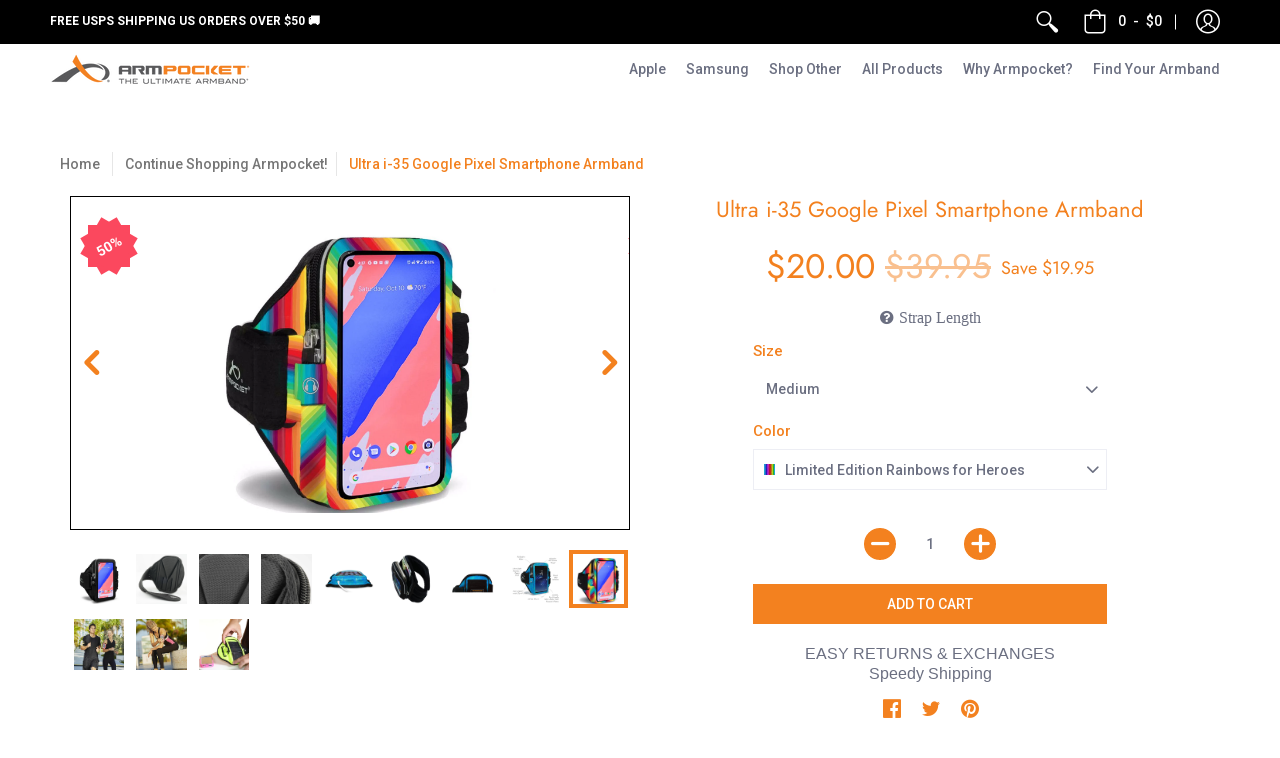

--- FILE ---
content_type: text/html; charset=utf-8
request_url: https://armpocket.com/products/ultra-i-35-armband-for-google-pixel
body_size: 57061
content:
<!doctype html>
<!--[if lt IE 10]><html lang="en" class="ie_oldie"></html><![endif]-->
<html lang="en">
  <head>
     


    <!-- Global site tag (gtag.js) - Google Analytics -->
  <script async src="https://www.googletagmanager.com/gtag/js?id=G-DYV92JFYJ6"></script>

  <script>
    window.dataLayer = window.dataLayer || [];
    function gtag(){dataLayer.push(arguments);}
    gtag('js', new Date());

    gtag('config', 'G-DYV92JFYJ6');
  </script>
    
   
    <!-- Global site tag (gtag.js) - Google Ads: 994475738 -->
<script async src="https://www.googletagmanager.com/gtag/js?id=AW-994475738"></script>
<script>
  window.dataLayer = window.dataLayer || [];
  function gtag(){dataLayer.push(arguments);}
  gtag('js', new Date());

  gtag('config', 'AW-994475738');
</script>

    
    <script src="https://ajax.googleapis.com/ajax/libs/jquery/3.6.0/jquery.min.js"></script>
    <script src="https://cdnjs.cloudflare.com/ajax/libs/lazysizes/5.3.2/lazysizes.min.js"></script>
    <!-- "snippets/limespot.liquid" was not rendered, the associated app was uninstalled -->
    <meta name="facebook-domain-verification" content="jgo4b1ga693z7wubtju6z4difuefds" />
    <meta name="google-site-verification" content="ZxHOYDG-DFLXLqmJ75NQ6VSV1cq8ckuT5QvbeqEB-9c" />
    <meta name="google-site-verification" content="a5HjtrptWEPiY2jvYKH_oNaF43A0BJig1dr68fXf0vY" />	
    <meta name="p:domain_verify" content="babb8c8181089a38a8d8efd66dda01b8"/>
    <meta name="google-site-verification" content="7NL9QXRpwO0Lbvryfb2RgaghCOaAB2fl43atUivqH98" />
    <meta name="google-site-verification" content="O6gzFlAsBbh7m06k2X9lVfuwRzTAYcurzDGJ_BcrKhQ" />
    <title>
    Smartphone Armband and Running Phone Holder for Google Pixel
</title>


    <meta name="description" content="Running phone armband and cell phone holder for Google Pixel. Hands free phone holder that stays put, all in a sweat-proof and weatherproof arm band.">

    <meta charset="utf-8">
<meta name="HandheldFriendly" content="True">
<meta name="MobileOptimized" content="320">
<meta name="viewport" content="width=device-width,initial-scale=1.0,maximum-scale=1">
<meta name="theme-color" content="#f3811f">
<title>Smartphone Armband and Running Phone Holder for Google Pixel &ndash; Armpocket</title> 


<link rel="canonical" href="https://armpocket.com/products/ultra-i-35-armband-for-google-pixel" />



<meta name="description" content="Running phone armband and cell phone holder for Google Pixel. Hands free phone holder that stays put, all in a sweat-proof and weatherproof arm band." />


<link rel="shortcut icon" href="//armpocket.com/cdn/shop/files/Favicon_-_clear_32x32.png?v=1613668770" type="image/png">





<meta property="og:site_name" content="Armpocket">
<meta property="og:url" content="https://armpocket.com/products/ultra-i-35-armband-for-google-pixel">
<meta property="og:title" content="Ultra i-35 Google Pixel Smartphone Armband">
<meta property="og:type" content="product">
<meta property="og:description" content="Running phone armband and cell phone holder for Google Pixel. Hands free phone holder that stays put, all in a sweat-proof and weatherproof arm band.">

<meta property="og:price:amount" content="20.00">
<meta property="og:price:currency" content="USD">

<meta property="og:image" content="http://armpocket.com/cdn/shop/products/i-35-black-resized---pixel_d9aa2ac3-2650-4e84-a489-37eac55c77a7_1200x1200.jpg?v=1631836387"><meta property="og:image" content="http://armpocket.com/cdn/shop/products/2017-website-image-back-1024_40e7482d-aa13-4b25-ab6b-a21cf6d214b4_1200x1200.jpg?v=1631825808"><meta property="og:image" content="http://armpocket.com/cdn/shop/products/2017-website-image-mesh-1024_83cbb85d-0b51-4ae2-82ae-b4548100c319_1200x1200.jpg?v=1631825808">
<meta property="og:image:secure_url" content="https://armpocket.com/cdn/shop/products/i-35-black-resized---pixel_d9aa2ac3-2650-4e84-a489-37eac55c77a7_1200x1200.jpg?v=1631836387"><meta property="og:image:secure_url" content="https://armpocket.com/cdn/shop/products/2017-website-image-back-1024_40e7482d-aa13-4b25-ab6b-a21cf6d214b4_1200x1200.jpg?v=1631825808"><meta property="og:image:secure_url" content="https://armpocket.com/cdn/shop/products/2017-website-image-mesh-1024_83cbb85d-0b51-4ae2-82ae-b4548100c319_1200x1200.jpg?v=1631825808">


<meta name="twitter:site" content="@armpocket">

<meta name="twitter:card" content="summary_large_image">
<meta name="twitter:title" content="Ultra i-35 Google Pixel Smartphone Armband">
<meta name="twitter:description" content="Running phone armband and cell phone holder for Google Pixel. Hands free phone holder that stays put, all in a sweat-proof and weatherproof arm band.">




<link href="//armpocket.com/cdn/shop/t/56/assets/theme.scss.css?v=18851050678681053681764297725" rel="stylesheet" type="text/css" media="all" />

<script>
  window.theme = window.theme || {};
  theme.moneyFormat = "${{amount}}";
</script>





	<link href="https://fonts.googleapis.com/css?family=Roboto:300,400,500,700&display=swap" rel="stylesheet" type="text/css" media="none" onload="if(media!='all')media='all'" />
	<link rel="stylesheet" type="text/css" href="//armpocket.com/cdn/shop/t/56/assets/apolo_styles.scss.css?v=44554496366688645601696980651" media="none" onload="if(media!='all')media='all'"/>
	<link rel="stylesheet" type="text/css" href="//armpocket.com/cdn/shop/t/56/assets/slick.css?v=100431963982089937591637538400" media="none" onload="if(media!='all')media='all'"/>
	<link rel="stylesheet" type="text/css" href="//armpocket.com/cdn/shop/t/56/assets/slick-theme.css?v=54872186753478601181637538399" media="none" onload="if(media!='all')media='all'"/>

<link rel="stylesheet" type="text/css" href="//armpocket.com/cdn/shop/t/56/assets/aws_style.scss.css?v=168516004420546968581637538351" media="none" onload="if(media!='all')media='all'"/>
<noscript><style>.container,.background-cover,.background-overlay,.featured-image{position:relative;}header{margin-top:100px;}.responsiveMenu li:hover > ul{left:0!important}.no-js-hide{display:none!important}.no-js.hidden{display:block!important}.no-js-bg{left:0;position:absolute;top:0;width:100%;}img.lazywidth{width:auto;}</style></noscript>
<script async src="https://www.googleoptimize.com/optimize.js?id=OPT-NFQZ75B"></script>     
    
    <script>!function(){window.ZipifyPages=window.ZipifyPages||{},window.ZipifyPages.analytics={},window.ZipifyPages.currency="USD",window.ZipifyPages.shopDomain="best-phone-band.myshopify.com",window.ZipifyPages.moneyFormat="${{amount}}",window.ZipifyPages.shopifyOptionsSelector=false,window.ZipifyPages.unitPriceEnabled=false,window.ZipifyPages.alternativeAnalyticsLoading=true,window.ZipifyPages.integrations="".split(","),window.ZipifyPages.crmUrl="https://crms.zipify.com",window.ZipifyPages.isPagesEntity=false,window.ZipifyPages.translations={soldOut:"Sold Out",unavailable:"Unavailable"},window.ZipifyPages.routes={root:"\/",cart:{index:"\/cart",add:"\/cart\/add",change:"\/cart\/change",clear:"\/cart\/clear",update:"\/cart\/update"}};window.ZipifyPages.eventsSubscriptions=[],window.ZipifyPages.on=function(i,a){window.ZipifyPages.eventsSubscriptions.push([i,a])}}();</script><script>(() => {
(()=>{class g{constructor(t={}){this.defaultConfig={sectionIds:[],rootMargin:"0px",onSectionViewed:()=>{},onSectionInteracted:()=>{},minViewTime:500,minVisiblePercentage:30,interactiveSelector:'a, button, input, select, textarea, [role="button"], [tabindex]:not([tabindex="-1"])'},this.config={...this.defaultConfig,...t},this.viewedSections=new Set,this.observer=null,this.viewTimers=new Map,this.init()}init(){document.readyState==="loading"?document.addEventListener("DOMContentLoaded",this.setup.bind(this)):this.setup()}setup(){this.setupObserver(),this.setupGlobalClickTracking()}setupObserver(){const t={root:null,rootMargin:this.config.rootMargin,threshold:[0,.1,.2,.3,.4,.5,.6,.7,.8,.9,1]};this.observer=new IntersectionObserver(e=>{e.forEach(i=>{this.calculateVisibility(i)?this.handleSectionVisible(i.target):this.handleSectionHidden(i.target)})},t),this.config.sectionIds.forEach(e=>{const i=document.getElementById(e);i&&this.observer.observe(i)})}calculateVisibility(t){const e=window.innerHeight,i=window.innerWidth,n=e*i,o=t.boundingClientRect,s=Math.max(0,o.top),c=Math.min(e,o.bottom),d=Math.max(0,o.left),a=Math.min(i,o.right),r=Math.max(0,c-s),l=Math.max(0,a-d)*r,m=n>0?l/n*100:0,h=o.width*o.height,p=h>0?l/h*100:0,S=m>=this.config.minVisiblePercentage,b=p>=80;return S||b}isSectionViewed(t){return this.viewedSections.has(Number(t))}setupGlobalClickTracking(){document.addEventListener("click",t=>{const e=this.findParentTrackedSection(t.target);if(e){const i=this.findInteractiveElement(t.target,e.el);i&&(this.isSectionViewed(e.id)||this.trackSectionView(e.id),this.trackSectionInteract(e.id,i,t))}})}findParentTrackedSection(t){let e=t;for(;e&&e!==document.body;){const i=e.id||e.dataset.zpSectionId,n=i?parseInt(i,10):null;if(n&&!isNaN(n)&&this.config.sectionIds.includes(n))return{el:e,id:n};e=e.parentElement}return null}findInteractiveElement(t,e){let i=t;for(;i&&i!==e;){if(i.matches(this.config.interactiveSelector))return i;i=i.parentElement}return null}trackSectionView(t){this.viewedSections.add(Number(t)),this.config.onSectionViewed(t)}trackSectionInteract(t,e,i){this.config.onSectionInteracted(t,e,i)}handleSectionVisible(t){const e=t.id,i=setTimeout(()=>{this.isSectionViewed(e)||this.trackSectionView(e)},this.config.minViewTime);this.viewTimers.set(e,i)}handleSectionHidden(t){const e=t.id;this.viewTimers.has(e)&&(clearTimeout(this.viewTimers.get(e)),this.viewTimers.delete(e))}addSection(t){if(!this.config.sectionIds.includes(t)){this.config.sectionIds.push(t);const e=document.getElementById(t);e&&this.observer&&this.observer.observe(e)}}}class f{constructor(){this.sectionTracker=new g({onSectionViewed:this.onSectionViewed.bind(this),onSectionInteracted:this.onSectionInteracted.bind(this)}),this.runningSplitTests=[]}getCookie(t){const e=document.cookie.match(new RegExp(`(?:^|; )${t}=([^;]*)`));return e?decodeURIComponent(e[1]):null}setCookie(t,e){let i=`${t}=${encodeURIComponent(e)}; path=/; SameSite=Lax`;location.protocol==="https:"&&(i+="; Secure");const n=new Date;n.setTime(n.getTime()+365*24*60*60*1e3),i+=`; expires=${n.toUTCString()}`,document.cookie=i}pickByWeight(t){const e=Object.entries(t).map(([o,s])=>[Number(o),s]),i=e.reduce((o,[,s])=>o+s,0);let n=Math.random()*i;for(const[o,s]of e){if(n<s)return o;n-=s}return e[e.length-1][0]}render(t){const e=t.blocks,i=t.test,n=i.id,o=`zpSectionSplitTest${n}`;let s=Number(this.getCookie(o));e.some(r=>r.id===s)||(s=this.pickByWeight(i.distribution),this.setCookie(o,s));const c=e.find(r=>r.id===s),d=`sectionSplitTest${c.id}`,a=document.querySelector(`template[data-id="${d}"]`);if(!a){console.error(`Template for split test ${c.id} not found`);return}document.currentScript.parentNode.insertBefore(a.content.cloneNode(!0),document.currentScript),this.runningSplitTests.push({id:n,block:c,templateId:d}),this.initTrackingForSection(c.id)}findSplitTestForSection(t){return this.runningSplitTests.find(e=>e.block.id===Number(t))}initTrackingForSection(t){this.sectionTracker.addSection(t)}onSectionViewed(t){this.trackEvent({sectionId:t,event:"zp_section_viewed"})}onSectionInteracted(t){this.trackEvent({sectionId:t,event:"zp_section_clicked"})}trackEvent({event:t,sectionId:e,payload:i={}}){const n=this.findSplitTestForSection(e);n&&window.Shopify.analytics.publish(t,{...i,sectionId:e,splitTestHash:n.id})}}window.ZipifyPages??={};window.ZipifyPages.SectionSplitTest=new f;})();

})()</script><script>window.performance && window.performance.mark && window.performance.mark('shopify.content_for_header.start');</script><meta name="google-site-verification" content="7NL9QXRpwO0Lbvryfb2RgaghCOaAB2fl43atUivqH98">
<meta name="google-site-verification" content="7NL9QXRpwO0Lbvryfb2RgaghCOaAB2fl43atUivqH98">
<meta id="shopify-digital-wallet" name="shopify-digital-wallet" content="/17392325/digital_wallets/dialog">
<meta name="shopify-checkout-api-token" content="8005d4f81b94d86be624bd987ef930c2">
<meta id="in-context-paypal-metadata" data-shop-id="17392325" data-venmo-supported="false" data-environment="production" data-locale="en_US" data-paypal-v4="true" data-currency="USD">
<link rel="alternate" type="application/json+oembed" href="https://armpocket.com/products/ultra-i-35-armband-for-google-pixel.oembed">
<script async="async" src="/checkouts/internal/preloads.js?locale=en-US"></script>
<link rel="preconnect" href="https://shop.app" crossorigin="anonymous">
<script async="async" src="https://shop.app/checkouts/internal/preloads.js?locale=en-US&shop_id=17392325" crossorigin="anonymous"></script>
<script id="apple-pay-shop-capabilities" type="application/json">{"shopId":17392325,"countryCode":"US","currencyCode":"USD","merchantCapabilities":["supports3DS"],"merchantId":"gid:\/\/shopify\/Shop\/17392325","merchantName":"Armpocket","requiredBillingContactFields":["postalAddress","email","phone"],"requiredShippingContactFields":["postalAddress","email","phone"],"shippingType":"shipping","supportedNetworks":["visa","masterCard","amex","discover","elo","jcb"],"total":{"type":"pending","label":"Armpocket","amount":"1.00"},"shopifyPaymentsEnabled":true,"supportsSubscriptions":true}</script>
<script id="shopify-features" type="application/json">{"accessToken":"8005d4f81b94d86be624bd987ef930c2","betas":["rich-media-storefront-analytics"],"domain":"armpocket.com","predictiveSearch":true,"shopId":17392325,"locale":"en"}</script>
<script>var Shopify = Shopify || {};
Shopify.shop = "best-phone-band.myshopify.com";
Shopify.locale = "en";
Shopify.currency = {"active":"USD","rate":"1.0"};
Shopify.country = "US";
Shopify.theme = {"name":"New package protection","id":129017905397,"schema_name":"Avenue","schema_version":"1.1.13","theme_store_id":865,"role":"main"};
Shopify.theme.handle = "null";
Shopify.theme.style = {"id":null,"handle":null};
Shopify.cdnHost = "armpocket.com/cdn";
Shopify.routes = Shopify.routes || {};
Shopify.routes.root = "/";</script>
<script type="module">!function(o){(o.Shopify=o.Shopify||{}).modules=!0}(window);</script>
<script>!function(o){function n(){var o=[];function n(){o.push(Array.prototype.slice.apply(arguments))}return n.q=o,n}var t=o.Shopify=o.Shopify||{};t.loadFeatures=n(),t.autoloadFeatures=n()}(window);</script>
<script>
  window.ShopifyPay = window.ShopifyPay || {};
  window.ShopifyPay.apiHost = "shop.app\/pay";
  window.ShopifyPay.redirectState = null;
</script>
<script id="shop-js-analytics" type="application/json">{"pageType":"product"}</script>
<script defer="defer" async type="module" src="//armpocket.com/cdn/shopifycloud/shop-js/modules/v2/client.init-shop-cart-sync_C5BV16lS.en.esm.js"></script>
<script defer="defer" async type="module" src="//armpocket.com/cdn/shopifycloud/shop-js/modules/v2/chunk.common_CygWptCX.esm.js"></script>
<script type="module">
  await import("//armpocket.com/cdn/shopifycloud/shop-js/modules/v2/client.init-shop-cart-sync_C5BV16lS.en.esm.js");
await import("//armpocket.com/cdn/shopifycloud/shop-js/modules/v2/chunk.common_CygWptCX.esm.js");

  window.Shopify.SignInWithShop?.initShopCartSync?.({"fedCMEnabled":true,"windoidEnabled":true});

</script>
<script>
  window.Shopify = window.Shopify || {};
  if (!window.Shopify.featureAssets) window.Shopify.featureAssets = {};
  window.Shopify.featureAssets['shop-js'] = {"shop-cart-sync":["modules/v2/client.shop-cart-sync_ZFArdW7E.en.esm.js","modules/v2/chunk.common_CygWptCX.esm.js"],"init-fed-cm":["modules/v2/client.init-fed-cm_CmiC4vf6.en.esm.js","modules/v2/chunk.common_CygWptCX.esm.js"],"shop-button":["modules/v2/client.shop-button_tlx5R9nI.en.esm.js","modules/v2/chunk.common_CygWptCX.esm.js"],"shop-cash-offers":["modules/v2/client.shop-cash-offers_DOA2yAJr.en.esm.js","modules/v2/chunk.common_CygWptCX.esm.js","modules/v2/chunk.modal_D71HUcav.esm.js"],"init-windoid":["modules/v2/client.init-windoid_sURxWdc1.en.esm.js","modules/v2/chunk.common_CygWptCX.esm.js"],"shop-toast-manager":["modules/v2/client.shop-toast-manager_ClPi3nE9.en.esm.js","modules/v2/chunk.common_CygWptCX.esm.js"],"init-shop-email-lookup-coordinator":["modules/v2/client.init-shop-email-lookup-coordinator_B8hsDcYM.en.esm.js","modules/v2/chunk.common_CygWptCX.esm.js"],"init-shop-cart-sync":["modules/v2/client.init-shop-cart-sync_C5BV16lS.en.esm.js","modules/v2/chunk.common_CygWptCX.esm.js"],"avatar":["modules/v2/client.avatar_BTnouDA3.en.esm.js"],"pay-button":["modules/v2/client.pay-button_FdsNuTd3.en.esm.js","modules/v2/chunk.common_CygWptCX.esm.js"],"init-customer-accounts":["modules/v2/client.init-customer-accounts_DxDtT_ad.en.esm.js","modules/v2/client.shop-login-button_C5VAVYt1.en.esm.js","modules/v2/chunk.common_CygWptCX.esm.js","modules/v2/chunk.modal_D71HUcav.esm.js"],"init-shop-for-new-customer-accounts":["modules/v2/client.init-shop-for-new-customer-accounts_ChsxoAhi.en.esm.js","modules/v2/client.shop-login-button_C5VAVYt1.en.esm.js","modules/v2/chunk.common_CygWptCX.esm.js","modules/v2/chunk.modal_D71HUcav.esm.js"],"shop-login-button":["modules/v2/client.shop-login-button_C5VAVYt1.en.esm.js","modules/v2/chunk.common_CygWptCX.esm.js","modules/v2/chunk.modal_D71HUcav.esm.js"],"init-customer-accounts-sign-up":["modules/v2/client.init-customer-accounts-sign-up_CPSyQ0Tj.en.esm.js","modules/v2/client.shop-login-button_C5VAVYt1.en.esm.js","modules/v2/chunk.common_CygWptCX.esm.js","modules/v2/chunk.modal_D71HUcav.esm.js"],"shop-follow-button":["modules/v2/client.shop-follow-button_Cva4Ekp9.en.esm.js","modules/v2/chunk.common_CygWptCX.esm.js","modules/v2/chunk.modal_D71HUcav.esm.js"],"checkout-modal":["modules/v2/client.checkout-modal_BPM8l0SH.en.esm.js","modules/v2/chunk.common_CygWptCX.esm.js","modules/v2/chunk.modal_D71HUcav.esm.js"],"lead-capture":["modules/v2/client.lead-capture_Bi8yE_yS.en.esm.js","modules/v2/chunk.common_CygWptCX.esm.js","modules/v2/chunk.modal_D71HUcav.esm.js"],"shop-login":["modules/v2/client.shop-login_D6lNrXab.en.esm.js","modules/v2/chunk.common_CygWptCX.esm.js","modules/v2/chunk.modal_D71HUcav.esm.js"],"payment-terms":["modules/v2/client.payment-terms_CZxnsJam.en.esm.js","modules/v2/chunk.common_CygWptCX.esm.js","modules/v2/chunk.modal_D71HUcav.esm.js"]};
</script>
<script>(function() {
  var isLoaded = false;
  function asyncLoad() {
    if (isLoaded) return;
    isLoaded = true;
    var urls = ["https:\/\/formbuilder.hulkapps.com\/skeletopapp.js?shop=best-phone-band.myshopify.com","https:\/\/loox.io\/widget\/41UzfHR_Q\/loox.js?shop=best-phone-band.myshopify.com","https:\/\/d23dclunsivw3h.cloudfront.net\/redirect-app.js?shop=best-phone-band.myshopify.com","https:\/\/static.klaviyo.com\/onsite\/js\/klaviyo.js?company_id=Li5NQd\u0026shop=best-phone-band.myshopify.com","https:\/\/static.klaviyo.com\/onsite\/js\/klaviyo.js?company_id=Li5NQd\u0026shop=best-phone-band.myshopify.com","https:\/\/d10lpsik1i8c69.cloudfront.net\/w.js?shop=best-phone-band.myshopify.com","https:\/\/id-shop.govx.com\/app\/best-phone-band.myshopify.com\/govx.js?shop=best-phone-band.myshopify.com","https:\/\/scripttags.jst.ai\/shopify_justuno_17392325_82f8aea0-88fa-11ec-a58a-f1799901d9e6.js?shop=best-phone-band.myshopify.com","https:\/\/static.returngo.ai\/master.returngo.ai\/returngo.min.js?shop=best-phone-band.myshopify.com","https:\/\/app.octaneai.com\/2o17zh5lckygyr4w\/shopify.js?x=Ew6vmCWtuZeE0iSq\u0026shop=best-phone-band.myshopify.com"];
    for (var i = 0; i < urls.length; i++) {
      var s = document.createElement('script');
      s.type = 'text/javascript';
      s.async = true;
      s.src = urls[i];
      var x = document.getElementsByTagName('script')[0];
      x.parentNode.insertBefore(s, x);
    }
  };
  if(window.attachEvent) {
    window.attachEvent('onload', asyncLoad);
  } else {
    window.addEventListener('load', asyncLoad, false);
  }
})();</script>
<script id="__st">var __st={"a":17392325,"offset":-18000,"reqid":"204d6b67-613d-4cda-9067-f5ab4a5525aa-1768780420","pageurl":"armpocket.com\/products\/ultra-i-35-armband-for-google-pixel","u":"979ce6a8c66d","p":"product","rtyp":"product","rid":10646323020};</script>
<script>window.ShopifyPaypalV4VisibilityTracking = true;</script>
<script id="captcha-bootstrap">!function(){'use strict';const t='contact',e='account',n='new_comment',o=[[t,t],['blogs',n],['comments',n],[t,'customer']],c=[[e,'customer_login'],[e,'guest_login'],[e,'recover_customer_password'],[e,'create_customer']],r=t=>t.map((([t,e])=>`form[action*='/${t}']:not([data-nocaptcha='true']) input[name='form_type'][value='${e}']`)).join(','),a=t=>()=>t?[...document.querySelectorAll(t)].map((t=>t.form)):[];function s(){const t=[...o],e=r(t);return a(e)}const i='password',u='form_key',d=['recaptcha-v3-token','g-recaptcha-response','h-captcha-response',i],f=()=>{try{return window.sessionStorage}catch{return}},m='__shopify_v',_=t=>t.elements[u];function p(t,e,n=!1){try{const o=window.sessionStorage,c=JSON.parse(o.getItem(e)),{data:r}=function(t){const{data:e,action:n}=t;return t[m]||n?{data:e,action:n}:{data:t,action:n}}(c);for(const[e,n]of Object.entries(r))t.elements[e]&&(t.elements[e].value=n);n&&o.removeItem(e)}catch(o){console.error('form repopulation failed',{error:o})}}const l='form_type',E='cptcha';function T(t){t.dataset[E]=!0}const w=window,h=w.document,L='Shopify',v='ce_forms',y='captcha';let A=!1;((t,e)=>{const n=(g='f06e6c50-85a8-45c8-87d0-21a2b65856fe',I='https://cdn.shopify.com/shopifycloud/storefront-forms-hcaptcha/ce_storefront_forms_captcha_hcaptcha.v1.5.2.iife.js',D={infoText:'Protected by hCaptcha',privacyText:'Privacy',termsText:'Terms'},(t,e,n)=>{const o=w[L][v],c=o.bindForm;if(c)return c(t,g,e,D).then(n);var r;o.q.push([[t,g,e,D],n]),r=I,A||(h.body.append(Object.assign(h.createElement('script'),{id:'captcha-provider',async:!0,src:r})),A=!0)});var g,I,D;w[L]=w[L]||{},w[L][v]=w[L][v]||{},w[L][v].q=[],w[L][y]=w[L][y]||{},w[L][y].protect=function(t,e){n(t,void 0,e),T(t)},Object.freeze(w[L][y]),function(t,e,n,w,h,L){const[v,y,A,g]=function(t,e,n){const i=e?o:[],u=t?c:[],d=[...i,...u],f=r(d),m=r(i),_=r(d.filter((([t,e])=>n.includes(e))));return[a(f),a(m),a(_),s()]}(w,h,L),I=t=>{const e=t.target;return e instanceof HTMLFormElement?e:e&&e.form},D=t=>v().includes(t);t.addEventListener('submit',(t=>{const e=I(t);if(!e)return;const n=D(e)&&!e.dataset.hcaptchaBound&&!e.dataset.recaptchaBound,o=_(e),c=g().includes(e)&&(!o||!o.value);(n||c)&&t.preventDefault(),c&&!n&&(function(t){try{if(!f())return;!function(t){const e=f();if(!e)return;const n=_(t);if(!n)return;const o=n.value;o&&e.removeItem(o)}(t);const e=Array.from(Array(32),(()=>Math.random().toString(36)[2])).join('');!function(t,e){_(t)||t.append(Object.assign(document.createElement('input'),{type:'hidden',name:u})),t.elements[u].value=e}(t,e),function(t,e){const n=f();if(!n)return;const o=[...t.querySelectorAll(`input[type='${i}']`)].map((({name:t})=>t)),c=[...d,...o],r={};for(const[a,s]of new FormData(t).entries())c.includes(a)||(r[a]=s);n.setItem(e,JSON.stringify({[m]:1,action:t.action,data:r}))}(t,e)}catch(e){console.error('failed to persist form',e)}}(e),e.submit())}));const S=(t,e)=>{t&&!t.dataset[E]&&(n(t,e.some((e=>e===t))),T(t))};for(const o of['focusin','change'])t.addEventListener(o,(t=>{const e=I(t);D(e)&&S(e,y())}));const B=e.get('form_key'),M=e.get(l),P=B&&M;t.addEventListener('DOMContentLoaded',(()=>{const t=y();if(P)for(const e of t)e.elements[l].value===M&&p(e,B);[...new Set([...A(),...v().filter((t=>'true'===t.dataset.shopifyCaptcha))])].forEach((e=>S(e,t)))}))}(h,new URLSearchParams(w.location.search),n,t,e,['guest_login'])})(!0,!0)}();</script>
<script integrity="sha256-4kQ18oKyAcykRKYeNunJcIwy7WH5gtpwJnB7kiuLZ1E=" data-source-attribution="shopify.loadfeatures" defer="defer" src="//armpocket.com/cdn/shopifycloud/storefront/assets/storefront/load_feature-a0a9edcb.js" crossorigin="anonymous"></script>
<script crossorigin="anonymous" defer="defer" src="//armpocket.com/cdn/shopifycloud/storefront/assets/shopify_pay/storefront-65b4c6d7.js?v=20250812"></script>
<script data-source-attribution="shopify.dynamic_checkout.dynamic.init">var Shopify=Shopify||{};Shopify.PaymentButton=Shopify.PaymentButton||{isStorefrontPortableWallets:!0,init:function(){window.Shopify.PaymentButton.init=function(){};var t=document.createElement("script");t.src="https://armpocket.com/cdn/shopifycloud/portable-wallets/latest/portable-wallets.en.js",t.type="module",document.head.appendChild(t)}};
</script>
<script data-source-attribution="shopify.dynamic_checkout.buyer_consent">
  function portableWalletsHideBuyerConsent(e){var t=document.getElementById("shopify-buyer-consent"),n=document.getElementById("shopify-subscription-policy-button");t&&n&&(t.classList.add("hidden"),t.setAttribute("aria-hidden","true"),n.removeEventListener("click",e))}function portableWalletsShowBuyerConsent(e){var t=document.getElementById("shopify-buyer-consent"),n=document.getElementById("shopify-subscription-policy-button");t&&n&&(t.classList.remove("hidden"),t.removeAttribute("aria-hidden"),n.addEventListener("click",e))}window.Shopify?.PaymentButton&&(window.Shopify.PaymentButton.hideBuyerConsent=portableWalletsHideBuyerConsent,window.Shopify.PaymentButton.showBuyerConsent=portableWalletsShowBuyerConsent);
</script>
<script data-source-attribution="shopify.dynamic_checkout.cart.bootstrap">document.addEventListener("DOMContentLoaded",(function(){function t(){return document.querySelector("shopify-accelerated-checkout-cart, shopify-accelerated-checkout")}if(t())Shopify.PaymentButton.init();else{new MutationObserver((function(e,n){t()&&(Shopify.PaymentButton.init(),n.disconnect())})).observe(document.body,{childList:!0,subtree:!0})}}));
</script>
<link id="shopify-accelerated-checkout-styles" rel="stylesheet" media="screen" href="https://armpocket.com/cdn/shopifycloud/portable-wallets/latest/accelerated-checkout-backwards-compat.css" crossorigin="anonymous">
<style id="shopify-accelerated-checkout-cart">
        #shopify-buyer-consent {
  margin-top: 1em;
  display: inline-block;
  width: 100%;
}

#shopify-buyer-consent.hidden {
  display: none;
}

#shopify-subscription-policy-button {
  background: none;
  border: none;
  padding: 0;
  text-decoration: underline;
  font-size: inherit;
  cursor: pointer;
}

#shopify-subscription-policy-button::before {
  box-shadow: none;
}

      </style>

<script>window.performance && window.performance.mark && window.performance.mark('shopify.content_for_header.end');</script>

<script>window.BOLD = window.BOLD || {};
    window.BOLD.common = window.BOLD.common || {};
    window.BOLD.common.Shopify = window.BOLD.common.Shopify || {};
    window.BOLD.common.Shopify.shop = {
      domain: 'armpocket.com',
      permanent_domain: 'best-phone-band.myshopify.com',
      url: 'https://armpocket.com',
      secure_url: 'https://armpocket.com',
      money_format: "${{amount}}",
      currency: "USD"
    };
    window.BOLD.common.Shopify.customer = {
      id: null,
      tags: null,
    };
    window.BOLD.common.Shopify.cart = {"note":null,"attributes":{},"original_total_price":0,"total_price":0,"total_discount":0,"total_weight":0.0,"item_count":0,"items":[],"requires_shipping":false,"currency":"USD","items_subtotal_price":0,"cart_level_discount_applications":[],"checkout_charge_amount":0};
    window.BOLD.common.template = 'product';window.BOLD.common.Shopify.formatMoney = function(money, format) {
        function n(t, e) {
            return "undefined" == typeof t ? e : t
        }
        function r(t, e, r, i) {
            if (e = n(e, 2),
                r = n(r, ","),
                i = n(i, "."),
            isNaN(t) || null == t)
                return 0;
            t = (t / 100).toFixed(e);
            var o = t.split(".")
                , a = o[0].replace(/(\d)(?=(\d\d\d)+(?!\d))/g, "$1" + r)
                , s = o[1] ? i + o[1] : "";
            return a + s
        }
        "string" == typeof money && (money = money.replace(".", ""));
        var i = ""
            , o = /\{\{\s*(\w+)\s*\}\}/
            , a = format || window.BOLD.common.Shopify.shop.money_format || window.Shopify.money_format || "$ {{ amount }}";
        switch (a.match(o)[1]) {
            case "amount":
                i = r(money, 2, ",", ".");
                break;
            case "amount_no_decimals":
                i = r(money, 0, ",", ".");
                break;
            case "amount_with_comma_separator":
                i = r(money, 2, ".", ",");
                break;
            case "amount_no_decimals_with_comma_separator":
                i = r(money, 0, ".", ",");
                break;
            case "amount_with_space_separator":
                i = r(money, 2, " ", ",");
                break;
            case "amount_no_decimals_with_space_separator":
                i = r(money, 0, " ", ",");
                break;
            case "amount_with_apostrophe_separator":
                i = r(money, 2, "'", ".");
                break;
        }
        return a.replace(o, i);
    };
    window.BOLD.common.Shopify.saveProduct = function (handle, product) {
      if (typeof handle === 'string' && typeof window.BOLD.common.Shopify.products[handle] === 'undefined') {
        if (typeof product === 'number') {
          window.BOLD.common.Shopify.handles[product] = handle;
          product = { id: product };
        }
        window.BOLD.common.Shopify.products[handle] = product;
      }
    };
    window.BOLD.common.Shopify.saveVariant = function (variant_id, variant) {
      if (typeof variant_id === 'number' && typeof window.BOLD.common.Shopify.variants[variant_id] === 'undefined') {
        window.BOLD.common.Shopify.variants[variant_id] = variant;
      }
    };window.BOLD.common.Shopify.products = window.BOLD.common.Shopify.products || {};
    window.BOLD.common.Shopify.variants = window.BOLD.common.Shopify.variants || {};
    window.BOLD.common.Shopify.handles = window.BOLD.common.Shopify.handles || {};window.BOLD.common.Shopify.handle = "ultra-i-35-armband-for-google-pixel"
window.BOLD.common.Shopify.saveProduct("ultra-i-35-armband-for-google-pixel", 10646323020);window.BOLD.common.Shopify.saveVariant(39491469452, { product_id: 10646323020, product_handle: "ultra-i-35-armband-for-google-pixel", price: 3995, group_id: '', csp_metafield: {}});window.BOLD.common.Shopify.saveVariant(39491469708, { product_id: 10646323020, product_handle: "ultra-i-35-armband-for-google-pixel", price: 3995, group_id: '', csp_metafield: {}});window.BOLD.common.Shopify.saveVariant(39491470028, { product_id: 10646323020, product_handle: "ultra-i-35-armband-for-google-pixel", price: 3995, group_id: '', csp_metafield: {}});window.BOLD.common.Shopify.saveVariant(31938028372081, { product_id: 10646323020, product_handle: "ultra-i-35-armband-for-google-pixel", price: 3995, group_id: '', csp_metafield: {}});window.BOLD.common.Shopify.saveVariant(31938029387889, { product_id: 10646323020, product_handle: "ultra-i-35-armband-for-google-pixel", price: 2000, group_id: '', csp_metafield: {}});window.BOLD.common.Shopify.saveVariant(31938030108785, { product_id: 10646323020, product_handle: "ultra-i-35-armband-for-google-pixel", price: 2000, group_id: '', csp_metafield: {}});window.BOLD.apps_installed = {"Product Upsell":3} || {};window.BOLD.common.Shopify.metafields = window.BOLD.common.Shopify.metafields || {};window.BOLD.common.Shopify.metafields["bold_rp"] = {};window.BOLD.common.Shopify.metafields["bold_csp_defaults"] = {};window.BOLD.common.cacheParams = window.BOLD.common.cacheParams || {};
</script><link href="//armpocket.com/cdn/shop/t/56/assets/bold-upsell.css?v=51915886505602322711637538357" rel="stylesheet" type="text/css" media="all" />
<link href="//armpocket.com/cdn/shop/t/56/assets/bold-upsell-custom.css?v=150135899998303055901637538356" rel="stylesheet" type="text/css" media="all" />    

    <script>var loox_global_hash = '1765196278431';</script><style>.loox-reviews-default { max-width: 1200px; margin: 0 auto; }.loox-rating .loox-icon { color:#ffd102; }
:root { --lxs-rating-icon-color: #ffd102; }</style>

    <!-- Google Tag Manager -->
    <script>(function(w,d,s,l,i){w[l]=w[l]||[];w[l].push({'gtm.start':
                                                          new Date().getTime(),event:'gtm.js'});var f=d.getElementsByTagName(s)[0],
    j=d.createElement(s),dl=l!='dataLayer'?'&l='+l:'';j.async=true;j.src=
      'https://www.googletagmanager.com/gtm.js?id='+i+dl;f.parentNode.insertBefore(j,f);
                                })(window,document,'script','dataLayer','GTM-KDN6K6Q');</script>
    <!-- End Google Tag Manager -->

    <!-- Algolia head -->

    <script type="text/template" id="template_algolia_money_format">${{amount}}
</script>
    <script type="text/template" id="template_algolia_current_collection_id">{
    "currentCollectionID": 
}
</script>
    <script type="text/template" id="template_algolia_autocomplete"><div class="
  aa-columns-container

  [[# with.articles ]] aa-with-articles [[/ with.articles ]]
  [[^ with.articles ]] aa-without-articles [[/ with.articles ]]

  [[# with.collections ]] aa-with-collections [[/ with.collections ]]
  [[^ with.collections ]] aa-without-collections [[/ with.collections ]]

  [[# with.footer ]] aa-with-footer [[/ with.footer ]]
  [[^ with.footer ]] aa-without-footer [[/ with.footer ]]

  [[# with.poweredBy ]] aa-with-powered-by [[/ with.poweredBy ]]
  [[^ with.poweredBy ]] aa-without-powered-by [[/ with.poweredBy ]]

  [[# with.products ]] aa-with-products [[/ with.products ]]
  [[^ with.products ]] aa-without-products [[/ with.products ]]

  [[# with.pages ]] aa-with-pages [[/ with.pages ]]
  [[^ with.pages ]] aa-without-pages [[/ with.pages ]]
">
  <div class="aa-dataset-products aa-right-column"></div>

  <div class="aa-left-column">
    <div class="aa-collections">
      <div class="aa-collections-header">
        Collections
      </div>
      <div class="aa-dataset-collections"></div>
    </div>

    <div class="aa-articles">
      <div class="aa-articles-header">
        Blog posts
      </div>
      <div class="aa-dataset-articles"></div>
    </div>

    <div class="aa-pages">
      <div class="aa-pages-header">
        Pages
      </div>
      <div class="aa-dataset-pages"></div>
    </div>

    <div class="aa-powered-by">
      <a
        class="aa-powered-by-logo"
        href="https://www.algolia.com/?utm_source=shopify&utm_medium=link&utm_campaign=autocomplete-[[ storeName ]]"
      ></a>
    </div>
  </div>
</div>
</script>
    <script type="text/template" id="template_algolia_autocomplete.css">.algolia-autocomplete {
  box-sizing: border-box;

  background: white;
  border: 1px solid #CCC;
  border-top: 2px solid [[ colors.main ]];

  z-index: 10000 !important;

  color: black;

  text-align: left;
}

.aa-dropdown-menu .aa-highlight {
  color: black;
  font-weight: bold;
}

.aa-dropdown-menu .aa-cursor {
  cursor: pointer;
  background: #f8f8f8;
}

/* Resets */
.aa-dropdown-menu div,
.aa-dropdown-menu p,
.aa-dropdown-menu span,
.aa-dropdown-menu a {
  box-sizing: border-box;

  margin: 0;
  padding: 0;

  line-height: 1;
  font-size: initial;
}

/* Links */
.aa-dropdown-menu a,
.aa-dropdown-menu a:hover,
.aa-dropdown-menu a:focus,
.aa-dropdown-menu a:active {
  font-weight: initial;
  font-style: initial;
  text-decoration: initial;

  color: [[ colors.main ]];
}

.aa-dropdown-menu a:hover,
.aa-dropdown-menu a:focus,
.aa-dropdown-menu a:active {
  text-decoration: underline;
}

/* Column layout */
.aa-dropdown-menu .aa-left-column,
.aa-dropdown-menu .aa-right-column {
  position: relative;

  padding: 24px 24px 0 24px;
}

.aa-dropdown-menu-size-xs .aa-left-column,
.aa-dropdown-menu-size-xs .aa-right-column,
.aa-dropdown-menu-size-sm .aa-left-column,
.aa-dropdown-menu-size-sm .aa-right-column {
  padding: 24px 12px 0 12px;
}

.aa-dropdown-menu .aa-with-powered-by .aa-left-column {
  padding-bottom: 48px;
}

.aa-dropdown-menu-size-xs .aa-left-column,
.aa-dropdown-menu-size-sm .aa-left-column {
  padding-top: 0;
  padding-bottom: 32px;
}

.aa-dropdown-menu-size-xs .aa-without-powered-by .aa-left-column,
.aa-dropdown-menu-size-sm .aa-without-powered-by .aa-left-column {
  padding-bottom: 0;
}

.aa-dropdown-menu-size-lg .aa-columns-container {
  direction: rtl;

  width: 100%;

  display: table;
  table-layout: fixed;
}

.aa-dropdown-menu-size-lg .aa-left-column,
.aa-dropdown-menu-size-lg .aa-right-column {
  display: table-cell;
  direction: ltr;
  vertical-align: top;
}

.aa-dropdown-menu-size-lg .aa-left-column {
  width: 30%;
}

.aa-dropdown-menu-size-lg .aa-without-articles.aa-without-collections .aa-left-column {
  display: none;
}

.aa-dropdown-menu-size-lg .aa-without-products .aa-left-column {
  width: 100%;
}

.aa-dropdown-menu-size-lg .aa-right-column {
  width: 70%;
  border-left: 1px solid #ebebeb;

  padding-bottom: 64px;
}

.aa-dropdown-menu-size-lg .aa-without-footer .aa-right-column {
  padding-bottom: 0;
}

.aa-dropdown-menu-size-lg .aa-without-articles.aa-without-collections .aa-right-column {
  width: 100%;
  border-left: none;
}

.aa-dropdown-menu-size-lg .aa-without-products .aa-right-column {
  display: none;
}

/* Products group */
.aa-dropdown-menu .aa-dataset-products .aa-suggestions:after {
  content: '';
  display: block;
  clear: both;
}

.aa-dropdown-menu .aa-without-products .aa-dataset-products {
  display: none;
}

.aa-dropdown-menu .aa-products-empty {
  margin-bottom: 16px;
}

.aa-dropdown-menu .aa-products-empty .aa-no-result {
  color: [[ colors.secondary ]];
}

.aa-dropdown-menu .aa-products-empty .aa-see-all {
  margin-top: 8px;
}

/* Product */
.aa-dropdown-menu .aa-dataset-products .aa-suggestion {
  float: left;

  width: 50%;

  margin-bottom: 16px;
  margin-top: -4px; /* -$v_padding */
}

.aa-dropdown-menu-size-xs .aa-dataset-products .aa-suggestion,
.aa-dropdown-menu-size-sm .aa-dataset-products .aa-suggestion {
  width: 100%;
}

.aa-dropdown-menu .aa-product {
  position: relative;
  min-height: 56px; /* $img_size + 2 * $v_padding */

  padding: 4px 16px; /* $v_padding, $h_padding */
}

.aa-dropdown-menu .aa-product-picture {
  position: absolute;

  width: 48px; /* $img_size */
  height: 48px; /* $img_size */

  top: 4px; /* $v_padding */
  left: 16px; /* $h_padding */

  background-position: center center;
  background-size: contain;
  background-repeat: no-repeat;
}

.aa-dropdown-menu .aa-product-text {
  margin-left: 64px; /* $img_size + $h_padding */
}

.aa-dropdown-menu-size-xs .aa-product {
  padding: 4px;
}

.aa-dropdown-menu-size-xs .aa-product-picture {
  display: none;
}

.aa-dropdown-menu-size-xs .aa-product-text {
  margin: 0;
}

.aa-dropdown-menu .aa-product-info {
  font-size: 0.85em;
  color: [[ colors.secondary ]];
}

.aa-dropdown-menu .aa-product-info .aa-highlight {
  font-size: 1em;
}

.aa-dropdown-menu .aa-product-price {
  color: [[ colors.main ]];
}

.aa-dropdown-menu .aa-product-title,
.aa-dropdown-menu .aa-product-info {
  width: 100%;

  margin-top: -0.4em;

  white-space: nowrap;
  overflow: hidden;
  text-overflow: ellipsis;

  line-height: 1.5;
}

/* Collections, Articles & Pages */
.aa-dropdown-menu .aa-without-collections .aa-collections {
  display: none;
}

.aa-dropdown-menu .aa-without-articles .aa-articles {
  display: none;
}

.aa-dropdown-menu .aa-without-pages .aa-pages {
  display: none;
}

.aa-dropdown-menu .aa-collections,
.aa-dropdown-menu .aa-articles,
.aa-dropdown-menu .aa-pages {
  margin-bottom: 24px;
}

.aa-dropdown-menu .aa-collections-empty .aa-no-result,
.aa-dropdown-menu .aa-articles-empty .aa-no-result,
.aa-dropdown-menu .aa-pages-empty .aa-no-result {
  opacity: 0.7;
}

.aa-dropdown-menu .aa-collections-header,
.aa-dropdown-menu .aa-articles-header,
.aa-dropdown-menu .aa-pages-header {
  margin-bottom: 8px;

  text-transform: uppercase;
  font-weight: bold;
  font-size: 0.8em;

  color: [[ colors.secondary ]];
}

.aa-dropdown-menu .aa-collection,
.aa-dropdown-menu .aa-article,
.aa-dropdown-menu .aa-page {
  padding: 4px;
}

/* Footer */

.aa-dropdown-menu .aa-footer {
  display: block;

  width: 100%;

  position: absolute;
  left: 0;
  bottom: 0;

  padding: 16px 48px;

  background-color: #f8f8f8;
}

.aa-dropdown-menu-size-xs .aa-footer,
.aa-dropdown-menu-size-sm .aa-footer,
.aa-dropdown-menu-size-md .aa-footer {
  display: none;
}

/* Powered By */

.aa-dropdown-menu .aa-without-powered-by .aa-powered-by {
  display: none;
}

.aa-dropdown-menu .aa-powered-by {
  width: 100%;

  position: absolute;
  left: 0;
  bottom: 16px;

  text-align: center;
  font-size: 0.8em;
  color: [[ colors.secondary ]];
}

.aa-dropdown-menu .aa-powered-by-logo {
  display: inline-block;

  width: 142px;
  height: 24px;

  margin-bottom: -6px;

  background-position: center center;
  background-size: contain;
  background-repeat: no-repeat;
  background-image: url([data-uri]);
}
</script>
    <script type="text/template" id="template_algolia_autocomplete_pages_empty"><div class="aa-pages-empty">
  <div class="aa-no-result">
    [[ translations.noPageFound ]]
  </div>
</div>
</script>
    <script type="text/template" id="template_algolia_autocomplete_page"><div class="aa-page">
  <div class="aa-picture" style="background-image: url('[[# helpers.iconImage ]][[/ helpers.iconImage ]]')"></div>
  <div class="aa-text">
    <span class="aa-title">[[& _highlightResult.title.value ]]</span>
  </div>
</div>
</script>
    <script type="text/template" id="template_algolia_autocomplete_collection"><div class="aa-collection">
  <div class="aa-picture" style="background-image: url('[[# helpers.iconImage ]][[/ helpers.iconImage ]]')"></div>
  <div class="aa-text">
    <span class="aa-title">[[& _highlightResult.title.value ]]</span>
  </div>
</div>
</script>
    <script type="text/template" id="template_algolia_autocomplete_collections_empty"><div class="aa-collections-empty">
  <div class="aa-no-result">
    [[ translations.noCollectionFound ]]
  </div>
</div>
</script>
    <script type="text/template" id="template_algolia_autocomplete_article"><div class="aa-article">
  <div class="aa-text">
    <span class="aa-title">[[& _highlightResult.title.value ]]</span>
  </div>
</div>
</script>
    <script type="text/template" id="template_algolia_autocomplete_articles_empty"><div class="aa-articles-empty">
  <div class="aa-no-result">
    No article found
  </div>
</div>
</script>
    <script type="text/template" id="template_algolia_autocomplete_product"><div data-algolia-position="[[ params.productPosition ]]" data-algolia-queryid="[[ queryID ]]" data-algolia-objectid="[[ objectID ]]" class="aa-product">
  <div class="aa-product-picture" style="background-image: url('[[# helpers.thumbImage ]][[/ helpers.thumbImage ]]')"></div>
  <div class="aa-product-text">
    <p class="aa-product-title">
      [[# helpers.fullHTMLTitle ]][[/ helpers.fullHTMLTitle ]]
    </p>
    <p class="aa-product-info">
      [[# product_type ]]
        [[& _highlightResult.product_type.value ]]
      [[/ product_type ]]
      [[# vendor ]]
        [[# helpers.by ]] [[& _highlightResult.vendor.value ]] [[/ helpers.by ]]
      [[/ vendor ]]
    </p>
    <p class="aa-product-price">
      [[# helpers.autocompletePrice ]][[/ helpers.autocompletePrice ]]
    </p>
  </div>
</div>
</script>
    <script type="text/template" id="template_algolia_autocomplete_products_empty"><div class="aa-products-empty">
  <p class="aa-no-result">
    [[# helpers.no_result_for ]] "[[ query ]]" [[/ helpers.no_result_for]]
  </p>

  <p class="aa-see-all">
    <a href="/search?q=">
      [[ translations.allProducts ]]
    </a>
  </p>
</div>
</script>
    <script type="text/template" id="template_algolia_autocomplete_footer"><div class="aa-footer">
  [[ translations.allProducts ]]
  <a class="aa-footer-link" href="/search?q=[[ query ]]">
    [[ translations.matching ]]
    <span class="aa-query">
      "[[ query ]]"
    </span>
  </a>
  (<span class="aa-nbhits">[[# helpers.formatNumber ]][[ nbHits ]][[/ helpers.formatNumber ]]</span>)
</div>
</script>
    <script type="text/template" id="template_algolia_instant_search"><div class="ais-page">
  <div class="ais-facets-button">
    Show filters
  </div>
  <div class="ais-facets">
      <div class="ais-current-refined-values-container"></div>
    [[# facets ]]
      <div class="ais-facet-[[ type ]] ais-facet-[[ escapedName ]]"></div>
    [[/ facets ]]
  </div>
  <div class="ais-block">
    <div class="ais-input">
      <div class="ais-input--label">
        [[ translations.search ]]
      </div>
      <div class="ais-search-box-container"></div>
      <div class="ais-input-button">
        <div class="ais-clear-input-icon"></div>
        <a title="Search by Algolia - Click to know more" href="https://www.algolia.com/?utm_source=shopify&utm_medium=link&utm_campaign=instantsearch-[[ storeName ]]">
          <div class="ais-algolia-icon"></div>
        </a>
      </div>
    </div>
    <div class="ais-search-header">
      <div class="ais-stats-container"></div>
      <div class="ais-change-display">
        <span class="ais-change-display-block ais-change-display-selected"><i class="fa fa-th-large"></i></span>
        <span class="ais-change-display-list"><i class="fa fa-th-list"></i></span>
      </div>
      <div class="ais-sort">
        [[# multipleSortOrders ]]
        [[ translations.sortBy ]] <span class="ais-sort-orders-container"></span>
        [[/ multipleSortOrders ]]

        [[^ multipleSortOrders ]]
        [[ translations.sortBy ]] [[ translations.relevance ]]
        [[/ multipleSortOrders ]]
      </div>
    </div>
    <div class="ais-hits-container ais-results-as-block"></div>
  </div>
  <div class="ais-pagination-container"></div>
</div>
</script>
    <script type="text/template" id="template_algolia_instant_search.css">.ais-page .aa-highlight {
  color: black;
  font-weight: bold;
}

/* Resets */
.ais-page div,
.ais-page p,
.ais-page span,
.ais-page a,
.ais-page ul,
.ais-page li,
.ais-page input {
  box-sizing: border-box;

  margin: 0;
  padding: 0;

  line-height: 1;
  font-size: initial;
}

.ais-page input {
  padding-left: 24px !important;
}

/* Links */
.ais-page .ais-link,
.ais-page a,
.ais-page a:hover,
.ais-page a:focus,
.ais-page a:active {
  font-weight: initial;
  font-style: initial;
  text-decoration: initial;

  color: [[ colors.main ]];

  cursor: pointer;
}

.ais-page a:hover,
.ais-page a:focus,
.ais-page a:active,
.ais-page .ais-link:hover {
  text-decoration: underline;
}

/* Columns */
.ais-page .ais-facets {
  width: 25%;
  float: left;
  padding-right: 8px;
}

.ais-page .ais-block {
  width: 75%;
  float: right;
  padding-left: 8px;
}

.ais-results-size-xs .ais-page .ais-facets,
.ais-results-size-xs .ais-page .ais-block,
.ais-results-size-sm .ais-page .ais-facets,
.ais-results-size-sm .ais-page .ais-block {
  width: 100%;
  padding-left: 0px;
}

.ais-page .ais-pagination {
  clear: both;
}

/* Refine button */
.ais-page .ais-facets-button {
  display: none;

  margin: 16px 0;
  padding: 8px;

  border: 1px solid #e0e0e0;
  text-align: center;

  cursor: pointer;
}

.ais-results-size-xs .ais-page .ais-facets-button,
.ais-results-size-sm .ais-page .ais-facets-button {
  display: block;
}

.ais-results-size-xs .ais-page .ais-facets,
.ais-results-size-sm .ais-page .ais-facets {
  display: none;
}

.ais-results-size-xs .ais-page .ais-facets__shown,
.ais-results-size-sm .ais-page .ais-facets__shown {
  display: block;
}

/* Facets */
.ais-page .ais-facet {
  border: 1px solid #e0e0e0;

  margin-bottom: 16px;

  color: #636363;
}

.ais-page .ais-facet a,
.ais-page .ais-facet a:hover,
.ais-page .ais-facet a:focus,
.ais-page .ais-facet a:active {
  color: #666;
}

.ais-page .ais-facet--header {
  padding: 6px 8px;

  background: #f4f4f4;

  font-size: 0.95em;
  color: #757575;
  text-transform: uppercase;
}

.ais-page .ais-facet--body {
  padding: 8px;
}

.ais-page .ais-facet--item {
  position: relative;
  width: 100%;

  padding: 6px 50px 6px 0;

  cursor: pointer;
}

.ais-page .ais-facet--label {
  display: inline-block;
  margin-top: -0.15em;
  margin-bottom: -0.15em;

  width: 100%;

  white-space: nowrap;
  overflow: hidden;
  text-overflow: ellipsis;

  cursor: pointer;

  line-height: 1.3;
}

.ais-page .ais-facet--count {
  [[# distinct ]]
    display: none;
  [[/ distinct ]]

  position: absolute;

  top: 6px;
  right: 0px;

  color: [[ colors.secondary ]];
}

.ais-page .ais-facet--active {
  font-weight: bold;
}

.ais-page .ais-facet--active, .ais-page .ais-facet--item:hover {
  margin-left: -8px;
  padding-left: 4px;
  padding-right: 42px;

  border-left: 4px solid [[ colors.main ]];
}

.ais-page .ais-facet--active .ais-facet--count, .ais-page .ais-facet--item:hover .ais-facet--count {
  right: -8px;
}

.ais-page .ais-current-refined-values {
  position: relative;
}

.ais-page .ais-current-refined-values--header {
  padding-right: 72px;
}

.ais-page .ais-current-refined-values--clear-all {
  position: absolute;

  top: 5px;
  right: 8px;
}

.ais-page .ais-current-refined-values--link {
  display: table;

  width: 100%;
  margin: 4px 0;

  border: 1px solid #e0e0e0;

  cursor: pointer;
}

.ais-page .ais-current-refined-values--link:before {
  content: '\2a2f';
  display: table-cell;
  vertical-align: middle;

  width: 0;
  padding: 4px 6px;

  background: #e0e0e0;
}

.ais-page .ais-current-refined-values--link div {
  display: inline;
}

.ais-page .ais-current-refined-values--link > div {
  display: table-cell;
  vertical-align: middle;

  margin-top: -0.15em;
  margin-bottom: -0.15em;
  padding: 4px 6px;

  background: #f4f4f4;

  width: 100%;
  max-width: 1px;

  white-space: nowrap;
  overflow: hidden;
  text-overflow: ellipsis;

  line-height: 1.3;
}

.ais-page .ais-current-refined-values--link:hover {
  text-decoration: none;
}

.ais-page .ais-current-refined-values--link:hover > div {
  text-decoration: line-through;
}

.ais-page .ais-current-refined-values--label {
  font-weight: bold;
}

.ais-page .ais-current-refined-values--count {
  display: none;
}

.ais-page .ais-range-slider--target {
  margin: 16px 16px 24px 16px;
  cursor: pointer;
}

.ais-page .ais-range-slider--tooltip {
  display: none;

  background: transparent;

  font-size: 0.8em;
}

.ais-page .ais-range-slider--connect {
  background: [[ colors.main ]];
}

.ais-page .ais-range-slider--handle {
  border-color: #ccc;
}

.ais-page .ais-range-slider--active .ais-range-slider--tooltip {
  display: block;
}

.ais-page .ais-range-slider--value {
  margin-left: -20px;
  padding-top: 15px;

  font-size: 0.8em;
}

/* Search box */

.ais-page .ais-input {
  display: table;
  width: 100%;

  border: 2px solid [[ colors.main ]];
}

.ais-page .ais-input--label {
  display: table-cell;
  vertical-align: middle;

  width: 0;

  padding: 8px;
  padding-right: 24px;

  white-space: nowrap;
  color: white;
  background: [[ colors.main ]];
}

.ais-results-size-xs .ais-page .ais-input--label {
  display: none;
}

.ais-page .ais-search-box-container {
  display: table-cell;
  width: 100%;
  vertical-align: middle;
}

.ais-page .ais-search-box--input {
  width: 100%;
  padding: 8px 16px 8px 4px;

  border: none;
}

.ais-page .ais-search-box--input::-ms-clear {
  display: none;
  width: 0;
  height: 0;
}

.ais-page .ais-search-box--input,
.ais-page .ais-search-box--input:focus {
  outline: 0;
  box-shadow: none;

  height: 32px;
  padding: 0 8px;
}

.ais-page .ais-input-button {
  display: table-cell;
  vertical-align: middle;

  width: 0;
  padding: 4px 8px;
}

.ais-page .ais-clear-input-icon,
.ais-page .ais-algolia-icon {
  background-size: contain;
  background-position: center center;
  background-repeat: no-repeat;

  cursor: pointer;
}

.ais-page .ais-clear-input-icon {
  display: none;

  width: 16px;
  height: 16px;

  background-image: url('[data-uri]');
}

.ais-page .ais-algolia-icon {
  width: 24px;
  height: 24px;

  background-image: url([data-uri]);
}

/* Search header */
.ais-page .ais-search-header {
  margin: 16px 0 8px 0;
  padding: 0.6em 0.9em 0.4em 0.9em;

  background: #f4f4f4;
  color: [[ colors.secondary ]];
}

.ais-page .ais-search-header:after {
  content: '';
  clear: both;
  display: block;
}

.ais-page .ais-search-header {
  font-size: 0.85em;
}

.ais-page .ais-search-header * {
  font-size: inherit;
  line-height: 1.6;
}

/* Stats */
.ais-page .ais-stats {
  float: left;
}

.ais-page .ais-stats--nb-results {
  font-weight: bold;
}

.ais-results-size-xs .ais-page .ais-stats {
  float: none;
}

/* Display mode */
.ais-page .ais-change-display {
  float: right;

  margin-left: 10px;

  cursor: pointer;
}

.ais-page .ais-change-display-block:hover,
.ais-page .ais-change-display-list:hover,
.ais-page .ais-change-display-selected {
  color: [[ colors.main ]];
}

/* Sort orders */
.ais-page .ais-sort {
  float: right;
}

.ais-results-size-xs .ais-page .ais-sort {
  float: none;
}

.ais-page .ais-sort-by-selector {
  display: inline-block;
  width: auto;
  min-width: 100px;
  height: 1.6em;
  min-height: 0;

  padding: 0px 30px 0px 5px;
  margin: 0;
  margin-top: -0.1em;

  cursor: pointer;
}

/* Hits */
.ais-page .ais-hits:after {
  content: '';
  clear: both;
  display: block;
}

.ais-page .ais-hit-empty {
  margin-top: 60px;
  text-align: center;
}

.ais-page .ais-highlight {
  position: relative;
  z-index: 1;

  font-weight: bold;
}

.ais-page .ais-highlight:before {
  content: '';
  position: absolute;

  z-index: -1;

  width: 100%;
  height: 100%;

  background: [[ colors.main ]];
  opacity: 0.1;
}

.ais-page .ais-hit {
  position: relative;
  float: left;
  margin: 8px 0 16px 0;
  border: 1px solid #e0e0e0;
  cursor: pointer;
}

.ais-page .ais-hit:hover {
  border-color: [[ colors.main ]];
}

.ais-page .ais-hit--details > * {
  width: 100%;

  margin-top: -0.15em;
  margin-bottom: -0.15em;

  white-space: nowrap;
  overflow: hidden;
  text-overflow: ellipsis;

  line-height: 1.3;
}

.ais-page .ais-hit--title {
  color: [[ colors.main ]];
}

.ais-page .ais-hit--subtitle {
  font-size: 0.9em;
  color: [[ colors.secondary ]];
}

.ais-page .ais-hit--subtitle * {
  font-size: inherit;
}

.ais-page .ais-hit--price {
  color: [[ colors.main ]];
}

.ais-page .ais-hit--price-striked {
  text-decoration: line-through;
  color: [[ colors.secondary ]];
}

.ais-page .ais-hit--price-striked span {
  color: [[ colors.main ]];
}

.ais-page .ais-hit--price-discount {
  color: [[ colors.secondary ]];
}

.ais-page .ais-hit--cart-button {
  display: inline-block;

  width: auto;
  padding: 8px 16px;
  margin-top: 8px;

  color: [[ colors.secondary ]];
  background: #e0e0e0;

  font-size: 0.9em;
  text-transform: uppercase;
}

.ais-page .ais-hit--cart-button:not(.ais-hit--cart-button__disabled):hover {
  background-color: [[ colors.main ]];
  color: white;
  text-decoration: none;
}

.ais-page .ais-hit--cart-button__disabled {
  background: #ccc;
}

.ais-page .ais-results-as-list .ais-hit {
  padding: 30px 25px; /* $v_padding $h_padding */
  width: 100%;
  min-height: 170px; /* $img_size + 2 * $v_padding */
}

.ais-page .ais-results-as-list .ais-hit--picture {
  position: absolute;
  top: 30px; /* $v_padding */
  left: 25px; /* $h_padding */
  width: 110px; /* $img_size */
  height: 110px; /* $img_size */
  background-position: center center;
  background-size: contain;
  background-repeat: no-repeat;
}

.ais-page .ais-results-as-list .ais-hit--details {
  margin-left: 160px; /* $img_size + 2 * $h_padding */
}

.ais-page .ais-results-as-block .ais-hit {
  padding: 30px 25px; /* $v_padding $h_padding */

  text-align: center;
}

.ais-results-size-xs .ais-page .ais-results-as-block .ais-hit {
  width: 98%;
  margin-left: 2%;
}

.ais-results-size-sm .ais-page .ais-results-as-block .ais-hit,
.ais-results-size-md .ais-page .ais-results-as-block .ais-hit {
  width: 47.5%;
  margin-left: 5%;
}

.ais-results-size-sm .ais-page .ais-results-as-block > div > div:nth-of-type(2n + 1) .ais-hit,
.ais-results-size-md .ais-page .ais-results-as-block > div > div:nth-of-type(2n + 1) .ais-hit {
  margin-left: 0;
}

.ais-results-size-lg .ais-page .ais-results-as-block .ais-hit {
  width: 30%;
  margin-left: 5%;
}

.ais-results-size-lg .ais-page .ais-results-as-block > div > div:nth-of-type(3n + 1) .ais-hit {
  margin-left: 0;
}

.ais-page .ais-results-as-block .ais-hit--picture {
  position: absolute;
  top: 30px; /* $v_padding */
  left: 50%;
  margin-left: -55px; /* -$img_size / 2 */

  width: 110px; /* $img_size */
  height: 110px; /* $img_size */

  background-position: center center;
  background-size: contain;
  background-repeat: no-repeat;
}

.ais-page .ais-results-as-block .ais-hit--details {
  margin-top: 140px; /* $img_size + $v_padding */
}

/* Pagination */
.ais-page .ais-pagination {
  text-align: center;
}

.ais-page .ais-pagination--item {
  display: inline-block;

  width: 32px;
  height: 32px;

  margin: 0px 5px;

  border: 1px solid #e0e0e0;
  border-radius: 2px;

  text-align: center;
}

.ais-page .ais-pagination--active {
  border-color: [[ colors.main ]];
}

.ais-page .ais-pagination--link {
  display: inline-block;

  width: 100%;
  height: 100%;

  padding: 5px 0;

  font-size: 0.9em;
  color: [[ colors.main ]];
}
</script>
    <script type="text/template" id="template_algolia_instant_search_stats">[[# hasNoResults ]]
  [[ translations.noResultFound ]]
[[/ hasNoResults ]]

[[# hasOneResult ]]
  <span class="ais-stats--nb-results">
    [[ translations.oneResultFound ]]
  </span>
[[/ hasOneResult ]]

[[# hasManyResults ]]
  [[# helpers.outOf ]] [[ start ]]-[[ end ]] [[/ helpers.outOf ]]
  <span class="ais-stats--nb-results">
    [[# helpers.formatNumber ]][[ nbHits ]][[/ helpers.formatNumber ]]
    [[ translations.resultsFound ]]
  </span>
[[/ hasManyResults ]]

[[# helpers.in ]] [[ processingTimeS ]][[/ helpers.in ]]
</script>
    <script type="text/template" id="template_algolia_instant_search_facet_item"><label class="[[ cssClasses.label ]]">
  [[# type.disjunctive ]]
    <input type="checkbox" class="[[ cssClasses.checkbox ]]" [[# isRefined ]]checked[[/ isRefined ]]/>
  [[/ type.disjunctive ]]
  [[& name ]]
  <span class="[[ cssClasses.count ]]">
    [[# helpers.formatNumber ]]
      [[ count ]]
    [[/ helpers.formatNumber ]]
  </span>
</label>
</script>
    <script type="text/template" id="template_algolia_instant_search_current_refined_values_item">[[# label ]]
  <div class="ais-current-refined-values--label">[[ label ]]</div>[[^ operator ]]:[[/ operator]]
[[/ label ]]

[[# operator ]]
  [[& displayOperator ]]
  [[# helpers.formatNumber ]][[ name ]][[/ helpers.formatNumber ]]
[[/ operator ]]
[[^ operator ]]
  [[# exclude ]]-[[/ exclude ]][[ name ]]
[[/ operator ]]
</script>
    <script type="text/template" id="template_algolia_instant_search_product"><div data-algolia-position="[[ productPosition ]]" data-algolia-queryid="[[ queryID ]]" data-algolia-objectid="[[ objectID ]]" class="ais-hit ais-product" data-handle="[[ handle ]]" data-variant-id="[[ objectID ]]" data-distinct="[[ _distinct ]]">
  <div class="ais-hit--picture" style="background-image: url('[[# helpers.mediumImage ]][[/ helpers.mediumImage ]]')"></div>

  <div class="ais-hit--details">
    <p class="ais-hit--title">
      <a data-algolia-position="[[ productPosition ]]" data-algolia-queryid="[[ queryID ]]" data-algolia-objectid="[[ objectID ]]" href="[[# helpers.instantsearchLink ]][[/ helpers.instantsearchLink ]]" onclick="void(0)" title="[[# helpers.fullTitle ]][[/ helpers.fullTitle ]]">
        [[# helpers.fullHTMLTitle ]][[/ helpers.fullHTMLTitle ]]
      </a>
    </p>
    <p class="ais-hit--subtitle" title="[[ product_type ]][[# vendor ]] by [[ vendor ]][[/ vendor ]]">
      [[& _highlightResult.product_type.value ]]
      [[# vendor ]] by [[& _highlightResult.vendor.value ]][[/ vendor ]]
    </p>
    <p class="ais-hit--price">[[# helpers.instantsearchPrice ]][[/ helpers.instantsearchPrice ]]</p>
    <!-- Extra info examples - Remove the display: none to show them -->
    <p class="ais-hit--info" style="display: none">
      [[# sku ]]
        <span class="algolia-sku">[[& _highlightResult.sku.value ]]</span>
      [[/ sku ]]
      [[# barcode ]]
        <span class="algolia-barcode">[[& _highlightResult.barcode.value ]]</span>
      [[/ barcode ]]
      [[# weight ]]
        <span class="algolia-weight">[[ weight ]]</span>
      [[/ weight ]]
      [[^ taxable ]]
        <span class="algolia-taxable">Tax free</span>
      [[/ taxable ]]
    </p>
    <!-- Tags example - Remove the display: none to show them -->
    <p class="ais-hit--tags" style="display: none">
      [[# _highlightResult.tags ]]
        <span class="ais-hit--tag">[[& value ]]</span>
      [[/ _highlightResult.tags ]]
    </p>
    [[^ _distinct ]]
      <form id="algolia-add-to-cart-[[ objectID ]]" style="display: none;" action="/cart/add" method="post" enctype="multipart/form-data">
        <input type="hidden" name="id" value="[[ objectID ]]" />
      </form>
      <p class="ais-hit--cart">
        [[# can_order ]]
          <span class="ais-hit--cart-button" data-form-id="algolia-add-to-cart-[[ objectID ]]">
            [[ translations.addToCart ]]
          </span>
        [[/ can_order ]]
        [[^ can_order ]]
          <span class="ais-hit--cart-button ais-hit--cart-button__disabled">
            [[ translations.outOfStock ]]
          </span>
        [[/ can_order ]]
      </p>
    [[/ _distinct ]]
  </div>
</div>
</script>
    <script type="text/template" id="template_algolia_instant_search_no_result"><div class="ais-hit-empty">
  <div class="ais-hit-empty--title">[[ translations.noResultFound ]]</div>
  <div class="ais-hit-empty--clears">
    [[# helpers.try_clear_or_change_input ]]
      <a class="ais-hit-empty--clear-filters ais-link"> </a>
      <a class="ais-hit-empty--clear-input ais-link"> </a>
    [[/ helpers.try_clear_or_change_input ]]
  </div>
</div>
</script>
    
    	<link href="//armpocket.com/cdn/shop/t/56/assets/algolia_dependency_font-awesome-4-4-0.min.css?v=49727864154782126751637538422" rel="stylesheet" type="text/css" media="none" onload="if(media!='all')media='all'" />
    	<link href="//armpocket.com/cdn/shop/t/56/assets/algolia_dependency_instantsearch-1.min.css?v=12320921805327527741637538422" rel="stylesheet" type="text/css" media="none" onload="if(media!='all')media='all'" />
	
    <!-- /Algolia head -->

    <!-- ECI:Start - Gtag base script -->
    <!-- Global site tag (gtag.js) - Google Ads: CONVERSION_ID -->
    <script async src="https://www.googletagmanager.com/gtag/js?id=AW-994475738"></script>
    <script>
      window.dataLayer = window.dataLayer || [];
      function gtag(){dataLayer.push(arguments)};
      gtag('js', new Date());

      gtag('config', 'AW-994475738');
    </script>
    
    <script>!function(e,a,t,n,o){var c,r,d;e[o]=e[o]||[],c=function(){var a={ti:"5283402"};a.q=e[o],e[o]=new UET(a),e[o].push("pageLoad")},(r=a.createElement(t)).src="//bat.bing.com/bat.js",r.async=1,r.onload=r.onreadystatechange=function(){var e=this.readyState;e&&"loaded"!==e&&"complete"!==e||(c(),r.onload=r.onreadystatechange=null)},(d=a.getElementsByTagName(t)[0]).parentNode.insertBefore(r,d)}(window,document,"script",0,"uetq1");</script>

    <script type="text/javascript">
      var productIds = new Array();

      

      window.uetq1 = window.uetq1 || [];
      window.uetq1.push('event', '', { 
        'ecomm_pagetype': 'product',
        'ecomm_prodid': '10646323020',

      });


      

    </script>
  
    
<script>window.__pagefly_analytics_settings__={"acceptTracking":false};</script>
  <!-- BEGIN app block: shopify://apps/sales-discounts/blocks/sale-labels/29205fb1-2e68-4d81-a905-d828a51c8413 --><style>#Product-Slider>div+div .hc-sale-tag,.Product__Gallery--stack .Product__SlideItem+.Product__SlideItem .hc-sale-tag,.\#product-card-badge.\@type\:sale,.badge--on-sale,.badge--onsale,.badge.color-sale,.badge.onsale,.flag.sale,.grid-product__on-sale,.grid-product__tag--sale,.hc-sale-tag+.ProductItem__Wrapper .ProductItem__Label,.hc-sale-tag+.badge__container,.hc-sale-tag+.card__inner .badge,.hc-sale-tag+.card__inner+.card__content .card__badge,.hc-sale-tag+link+.card-wrapper .card__badge,.hc-sale-tag+.card__wrapper .card__badge,.hc-sale-tag+.image-wrapper .product-item__badge,.hc-sale-tag+.product--labels,.hc-sale-tag+.product-item__image-wrapper .product-item__label-list,.hc-sale-tag+a .label,.hc-sale-tag+img+.product-item__meta+.product-item__badge,.label .overlay-sale,.lbl.on-sale,.media-column+.media-column .hc-sale-tag,.price__badge-sale,.product-badge--sale,.product-badge__sale,.product-card__label--sale,.product-item__badge--sale,.product-label--on-sale,.product-label--sale,.product-label.sale,.product__badge--sale,.product__badge__item--sale,.product__media-icon,.productitem__badge--sale,.sale-badge,.sale-box,.sale-item.icn,.sale-sticker,.sale_banner,.theme-img+.theme-img .hc-sale-tag,.hc-sale-tag+a+.badge,.hc-sale-tag+div .badge{display:none!important}.facets__display{z-index:3!important}.indiv-product .hc-sale-tag,.product-item--with-hover-swatches .hc-sale-tag,.product-recommendations .hc-sale-tag{z-index:3}#Product-Slider .hc-sale-tag{z-index:6}.product-holder .hc-sale-tag{z-index:9}.apply-gallery-animation .hc-product-page{z-index:10}.product-card.relative.flex.flex-col .hc-sale-tag{z-index:21}@media only screen and (min-width:750px){.product-gallery-item+.product-gallery-item .hc-sale-tag,.product__slide+.product__slide .hc-sale-tag,.yv-product-slider-item+.yv-product-slider-item .hc-sale-tag{display:none!important}}@media (min-width:960px){.product__media-item+.product__media-item .hc-sale-tag,.splide__slide+.splide__slide .hc-sale-tag{display:none!important}}
</style>
<script>
  let hcSaleLabelSettings = {
    domain: "best-phone-band.myshopify.com",
    variants: [{"id":39491469452,"title":"Small \/ Black","option1":"Small","option2":"Black","option3":null,"sku":"35BKS-FBA","requires_shipping":true,"taxable":true,"featured_image":{"id":30071817502894,"product_id":10646323020,"position":1,"created_at":"2021-09-16T16:56:40-04:00","updated_at":"2021-09-16T19:53:07-04:00","alt":"Ultra i-35 armband for Google Pixel Black","width":1026,"height":1026,"src":"\/\/armpocket.com\/cdn\/shop\/products\/i-35-black-resized---pixel_d9aa2ac3-2650-4e84-a489-37eac55c77a7.jpg?v=1631836387","variant_ids":[39491469452,39491469708,39491470028]},"available":true,"name":"Ultra i-35 Google Pixel Smartphone Armband - Small \/ Black","public_title":"Small \/ Black","options":["Small","Black"],"price":3995,"weight":113,"compare_at_price":null,"inventory_quantity":3,"inventory_management":"shopify","inventory_policy":"deny","barcode":"890918002193","featured_media":{"alt":"Ultra i-35 armband for Google Pixel Black","id":22362342850734,"position":1,"preview_image":{"aspect_ratio":1.0,"height":1026,"width":1026,"src":"\/\/armpocket.com\/cdn\/shop\/products\/i-35-black-resized---pixel_d9aa2ac3-2650-4e84-a489-37eac55c77a7.jpg?v=1631836387"}},"requires_selling_plan":false,"selling_plan_allocations":[]},{"id":39491469708,"title":"Medium \/ Black","option1":"Medium","option2":"Black","option3":null,"sku":"35BKM-FBA","requires_shipping":true,"taxable":true,"featured_image":{"id":30071817502894,"product_id":10646323020,"position":1,"created_at":"2021-09-16T16:56:40-04:00","updated_at":"2021-09-16T19:53:07-04:00","alt":"Ultra i-35 armband for Google Pixel Black","width":1026,"height":1026,"src":"\/\/armpocket.com\/cdn\/shop\/products\/i-35-black-resized---pixel_d9aa2ac3-2650-4e84-a489-37eac55c77a7.jpg?v=1631836387","variant_ids":[39491469452,39491469708,39491470028]},"available":false,"name":"Ultra i-35 Google Pixel Smartphone Armband - Medium \/ Black","public_title":"Medium \/ Black","options":["Medium","Black"],"price":3995,"weight":113,"compare_at_price":null,"inventory_quantity":0,"inventory_management":"shopify","inventory_policy":"deny","barcode":"890918002186","featured_media":{"alt":"Ultra i-35 armband for Google Pixel Black","id":22362342850734,"position":1,"preview_image":{"aspect_ratio":1.0,"height":1026,"width":1026,"src":"\/\/armpocket.com\/cdn\/shop\/products\/i-35-black-resized---pixel_d9aa2ac3-2650-4e84-a489-37eac55c77a7.jpg?v=1631836387"}},"requires_selling_plan":false,"selling_plan_allocations":[]},{"id":39491470028,"title":"Large \/ Black","option1":"Large","option2":"Black","option3":null,"sku":"35BKL-FBA","requires_shipping":true,"taxable":true,"featured_image":{"id":30071817502894,"product_id":10646323020,"position":1,"created_at":"2021-09-16T16:56:40-04:00","updated_at":"2021-09-16T19:53:07-04:00","alt":"Ultra i-35 armband for Google Pixel Black","width":1026,"height":1026,"src":"\/\/armpocket.com\/cdn\/shop\/products\/i-35-black-resized---pixel_d9aa2ac3-2650-4e84-a489-37eac55c77a7.jpg?v=1631836387","variant_ids":[39491469452,39491469708,39491470028]},"available":true,"name":"Ultra i-35 Google Pixel Smartphone Armband - Large \/ Black","public_title":"Large \/ Black","options":["Large","Black"],"price":3995,"weight":113,"compare_at_price":null,"inventory_quantity":20,"inventory_management":"shopify","inventory_policy":"deny","barcode":"890918002155","featured_media":{"alt":"Ultra i-35 armband for Google Pixel Black","id":22362342850734,"position":1,"preview_image":{"aspect_ratio":1.0,"height":1026,"width":1026,"src":"\/\/armpocket.com\/cdn\/shop\/products\/i-35-black-resized---pixel_d9aa2ac3-2650-4e84-a489-37eac55c77a7.jpg?v=1631836387"}},"requires_selling_plan":false,"selling_plan_allocations":[]},{"id":31938028372081,"title":"Small \/ Limited Edition Rainbows for Heroes","option1":"Small","option2":"Limited Edition Rainbows for Heroes","option3":null,"sku":"35 Rainbow S","requires_shipping":true,"taxable":true,"featured_image":{"id":28015874769070,"product_id":10646323020,"position":9,"created_at":"2021-03-05T11:04:45-05:00","updated_at":"2021-09-16T16:56:48-04:00","alt":"Ultra i-35 armband for Google Pixel Limited Edition Rainbows for Heroes ","width":1024,"height":1024,"src":"\/\/armpocket.com\/cdn\/shop\/products\/rainbows-ultra-i-35-pixel_5bb5564f-b1ab-4cbb-aeda-18825edd1e6e.jpg?v=1631825808","variant_ids":[31938028372081,31938029387889,31938030108785]},"available":false,"name":"Ultra i-35 Google Pixel Smartphone Armband - Small \/ Limited Edition Rainbows for Heroes","public_title":"Small \/ Limited Edition Rainbows for Heroes","options":["Small","Limited Edition Rainbows for Heroes"],"price":3995,"weight":113,"compare_at_price":null,"inventory_quantity":0,"inventory_management":"shopify","inventory_policy":"deny","barcode":"851667006948","featured_media":{"alt":"Ultra i-35 armband for Google Pixel Limited Edition Rainbows for Heroes ","id":20252603973806,"position":9,"preview_image":{"aspect_ratio":1.0,"height":1024,"width":1024,"src":"\/\/armpocket.com\/cdn\/shop\/products\/rainbows-ultra-i-35-pixel_5bb5564f-b1ab-4cbb-aeda-18825edd1e6e.jpg?v=1631825808"}},"requires_selling_plan":false,"selling_plan_allocations":[]},{"id":31938029387889,"title":"Medium \/ Limited Edition Rainbows for Heroes","option1":"Medium","option2":"Limited Edition Rainbows for Heroes","option3":null,"sku":"35 Rainbow M-FBA","requires_shipping":true,"taxable":true,"featured_image":{"id":28015874769070,"product_id":10646323020,"position":9,"created_at":"2021-03-05T11:04:45-05:00","updated_at":"2021-09-16T16:56:48-04:00","alt":"Ultra i-35 armband for Google Pixel Limited Edition Rainbows for Heroes ","width":1024,"height":1024,"src":"\/\/armpocket.com\/cdn\/shop\/products\/rainbows-ultra-i-35-pixel_5bb5564f-b1ab-4cbb-aeda-18825edd1e6e.jpg?v=1631825808","variant_ids":[31938028372081,31938029387889,31938030108785]},"available":true,"name":"Ultra i-35 Google Pixel Smartphone Armband - Medium \/ Limited Edition Rainbows for Heroes","public_title":"Medium \/ Limited Edition Rainbows for Heroes","options":["Medium","Limited Edition Rainbows for Heroes"],"price":2000,"weight":113,"compare_at_price":3995,"inventory_quantity":20,"inventory_management":"shopify","inventory_policy":"deny","barcode":"851667006931","featured_media":{"alt":"Ultra i-35 armband for Google Pixel Limited Edition Rainbows for Heroes ","id":20252603973806,"position":9,"preview_image":{"aspect_ratio":1.0,"height":1024,"width":1024,"src":"\/\/armpocket.com\/cdn\/shop\/products\/rainbows-ultra-i-35-pixel_5bb5564f-b1ab-4cbb-aeda-18825edd1e6e.jpg?v=1631825808"}},"requires_selling_plan":false,"selling_plan_allocations":[]},{"id":31938030108785,"title":"Large \/ Limited Edition Rainbows for Heroes","option1":"Large","option2":"Limited Edition Rainbows for Heroes","option3":null,"sku":"35 Rainbow L-FBA","requires_shipping":true,"taxable":true,"featured_image":{"id":28015874769070,"product_id":10646323020,"position":9,"created_at":"2021-03-05T11:04:45-05:00","updated_at":"2021-09-16T16:56:48-04:00","alt":"Ultra i-35 armband for Google Pixel Limited Edition Rainbows for Heroes ","width":1024,"height":1024,"src":"\/\/armpocket.com\/cdn\/shop\/products\/rainbows-ultra-i-35-pixel_5bb5564f-b1ab-4cbb-aeda-18825edd1e6e.jpg?v=1631825808","variant_ids":[31938028372081,31938029387889,31938030108785]},"available":true,"name":"Ultra i-35 Google Pixel Smartphone Armband - Large \/ Limited Edition Rainbows for Heroes","public_title":"Large \/ Limited Edition Rainbows for Heroes","options":["Large","Limited Edition Rainbows for Heroes"],"price":2000,"weight":113,"compare_at_price":3995,"inventory_quantity":18,"inventory_management":"shopify","inventory_policy":"deny","barcode":"851667006955","featured_media":{"alt":"Ultra i-35 armband for Google Pixel Limited Edition Rainbows for Heroes ","id":20252603973806,"position":9,"preview_image":{"aspect_ratio":1.0,"height":1024,"width":1024,"src":"\/\/armpocket.com\/cdn\/shop\/products\/rainbows-ultra-i-35-pixel_5bb5564f-b1ab-4cbb-aeda-18825edd1e6e.jpg?v=1631825808"}},"requires_selling_plan":false,"selling_plan_allocations":[]}],
    selectedVariant: {"id":39491469452,"title":"Small \/ Black","option1":"Small","option2":"Black","option3":null,"sku":"35BKS-FBA","requires_shipping":true,"taxable":true,"featured_image":{"id":30071817502894,"product_id":10646323020,"position":1,"created_at":"2021-09-16T16:56:40-04:00","updated_at":"2021-09-16T19:53:07-04:00","alt":"Ultra i-35 armband for Google Pixel Black","width":1026,"height":1026,"src":"\/\/armpocket.com\/cdn\/shop\/products\/i-35-black-resized---pixel_d9aa2ac3-2650-4e84-a489-37eac55c77a7.jpg?v=1631836387","variant_ids":[39491469452,39491469708,39491470028]},"available":true,"name":"Ultra i-35 Google Pixel Smartphone Armband - Small \/ Black","public_title":"Small \/ Black","options":["Small","Black"],"price":3995,"weight":113,"compare_at_price":null,"inventory_quantity":3,"inventory_management":"shopify","inventory_policy":"deny","barcode":"890918002193","featured_media":{"alt":"Ultra i-35 armband for Google Pixel Black","id":22362342850734,"position":1,"preview_image":{"aspect_ratio":1.0,"height":1026,"width":1026,"src":"\/\/armpocket.com\/cdn\/shop\/products\/i-35-black-resized---pixel_d9aa2ac3-2650-4e84-a489-37eac55c77a7.jpg?v=1631836387"}},"requires_selling_plan":false,"selling_plan_allocations":[]},
    productPageImages: ["\/\/armpocket.com\/cdn\/shop\/products\/i-35-black-resized---pixel_d9aa2ac3-2650-4e84-a489-37eac55c77a7.jpg?v=1631836387","\/\/armpocket.com\/cdn\/shop\/products\/2017-website-image-back-1024_40e7482d-aa13-4b25-ab6b-a21cf6d214b4.jpg?v=1631825808","\/\/armpocket.com\/cdn\/shop\/products\/2017-website-image-mesh-1024_83cbb85d-0b51-4ae2-82ae-b4548100c319.jpg?v=1631825808","\/\/armpocket.com\/cdn\/shop\/products\/2017-website-image-zipper-1024_8b839836-6f74-40d4-a9d2-025c3da6db91.jpg?v=1631825808","\/\/armpocket.com\/cdn\/shop\/products\/2017-website-image-elite-ports-1024_96274afc-8f5d-45d3-b03a-c2bbb5a26a7e.jpg?v=1631825808","\/\/armpocket.com\/cdn\/shop\/products\/2017-website-image-elite-open-1024_fb53c1ee-2c82-420f-9d4c-a7fff48f9253.jpg?v=1631825808","\/\/armpocket.com\/cdn\/shop\/products\/2017-website-image-elite-storage-1024_66deb790-0baf-470e-8fe9-f1aac7733d39.jpg?v=1631825808","\/\/armpocket.com\/cdn\/shop\/products\/2017-website-product-Infographic-elite-40ABL-smsg-2-port-1000_eb2c7004-a2be-426d-84dc-0d81c086e3fa.jpg?v=1631825808","\/\/armpocket.com\/cdn\/shop\/products\/rainbows-ultra-i-35-pixel_5bb5564f-b1ab-4cbb-aeda-18825edd1e6e.jpg?v=1631825808","\/\/armpocket.com\/cdn\/shop\/products\/2017-website-product-lifestyle-35-30-1000_213285c2-62af-4a7e-a57d-97acf20bb38d.jpg?v=1631825808","\/\/armpocket.com\/cdn\/shop\/products\/2017-website-product-lifestyle-35-28-1000_752751c0-ab08-4765-910f-07d3621777b1.jpg?v=1631825808","\/\/armpocket.com\/cdn\/shop\/products\/armpocket-i35-video_51022600-3ca3-4d74-aa8a-e0a235ff6847.jpg?v=1631825808"],
    
  }
</script>
<style>.hc-sale-tag{z-index:2;position:absolute!important;top:12px;left:12px;display:inline-block;background:#fb485e;color:#ffffff;height:42px;width:42px;text-align:center;vertical-align:middle;font-weight:700;font-size:14px;line-height:42px;-webkit-transform:rotate(-30deg);transform:rotate(-30deg)}.hc-sale-tag:after,.hc-sale-tag:before{content:"";position:absolute;background:inherit;height:inherit;width:inherit;top:0;left:0;z-index:-1;-webkit-transform:rotate(30deg);transform:rotate(30deg)}.hc-sale-tag:after{-webkit-transform:rotate(-30deg);transform:rotate(-30deg)}@media screen and (max-width: 680px){.hc-sale-tag{width:32px;height:32px;line-height:32px;font-size:11px;top:6px;left:6px;}}.hc-sale-tag{background:#fb485e!important;color:#ffffff!important;}.hc-sale-tag span{color:#ffffff!important}</style><script>document.addEventListener("DOMContentLoaded",function(){"undefined"!=typeof hcVariants&&function(e){function t(e,t,a){return function(){if(a)return t.apply(this,arguments),e.apply(this,arguments);var n=e.apply(this,arguments);return t.apply(this,arguments),n}}var a=null;function n(){var t=window.location.search.replace(/.*variant=(\d+).*/,"$1");t&&t!=a&&(a=t,e(t))}window.history.pushState=t(history.pushState,n),window.history.replaceState=t(history.replaceState,n),window.addEventListener("popstate",n)}(function(e){let t=null;for(var a=0;a<hcVariants.length;a++)if(hcVariants[a].id==e){t=hcVariants[a];var n=document.querySelectorAll(".hc-product-page.hc-sale-tag");if(t.compare_at_price&&t.compare_at_price>t.price){var r=100*(t.compare_at_price-t.price)/t.compare_at_price;if(null!=r)for(a=0;a<n.length;a++)n[a].childNodes[0].textContent=r.toFixed(0)+"%",n[a].style.display="block";else for(a=0;a<n.length;a++)n[a].style.display="none"}else for(a=0;a<n.length;a++)n[a].style.display="none";break}})});</script> 


<!-- END app block --><!-- BEGIN app block: shopify://apps/seo-manager-venntov/blocks/seomanager/c54c366f-d4bb-4d52-8d2f-dd61ce8e7e12 --><!-- BEGIN app snippet: SEOManager4 -->
<meta name='seomanager' content='4.0.5' /> 


<script>
	function sm_htmldecode(str) {
		var txt = document.createElement('textarea');
		txt.innerHTML = str;
		return txt.value;
	}

	var venntov_title = sm_htmldecode("Smartphone Armband and Running Phone Holder for Google Pixel");
	var venntov_description = sm_htmldecode("Running phone armband and cell phone holder for Google Pixel. Hands free phone holder that stays put, all in a sweat-proof and weatherproof arm band.");
	
	if (venntov_title != '') {
		document.title = venntov_title;	
	}
	else {
		document.title = "Smartphone Armband and Running Phone Holder for Google Pixel";	
	}

	if (document.querySelector('meta[name="description"]') == null) {
		var venntov_desc = document.createElement('meta');
		venntov_desc.name = "description";
		venntov_desc.content = venntov_description;
		var venntov_head = document.head;
		venntov_head.appendChild(venntov_desc);
	} else {
		document.querySelector('meta[name="description"]').setAttribute("content", venntov_description);
	}
</script>

<script>
	var venntov_robotVals = "index, follow, max-image-preview:large, max-snippet:-1, max-video-preview:-1";
	if (venntov_robotVals !== "") {
		document.querySelectorAll("[name='robots']").forEach(e => e.remove());
		var venntov_robotMeta = document.createElement('meta');
		venntov_robotMeta.name = "robots";
		venntov_robotMeta.content = venntov_robotVals;
		var venntov_head = document.head;
		venntov_head.appendChild(venntov_robotMeta);
	}
</script>

<script>
	var venntov_googleVals = "";
	if (venntov_googleVals !== "") {
		document.querySelectorAll("[name='google']").forEach(e => e.remove());
		var venntov_googleMeta = document.createElement('meta');
		venntov_googleMeta.name = "google";
		venntov_googleMeta.content = venntov_googleVals;
		var venntov_head = document.head;
		venntov_head.appendChild(venntov_googleMeta);
	}
	</script>
	<!-- JSON-LD support -->
			<script type="application/ld+json">
			{
				"@context": "https://schema.org",
				"@id": "https://armpocket.com/products/ultra-i-35-armband-for-google-pixel",
				"@type": "Product","sku": "35BKS-FBA","mpn": "35BKS-FBA","brand": {
					"@type": "Brand",
					"name": "Google"
				},
				"description": "Design\n\n\n\nNo-slip fit. Adjustable, vented straps available in Small, Medium, or Large strap lengths.\n\nMemory foam padding, soft, natural bamboo and patented wing design for superior comfort.\nMade from eco-friendly materials like recycled plastic (PET) fibers and sustainable bamboo rayon for natural moisture-wicking.\nRunning armband that safely and securely carries phone, ID, credit cards, keys, money and more with multiple interior storage compartments.\n\nEasy glide dual zipper opening with Zip-n-stow to lock in zipper pulls.\nMulti audio port access with dust\/debris protective fabric cover.\n\n\nDetails\nRated #1 armband DropProof \u0026amp; WeatherProof- Armpocket smartphone armbands came out on top after rigorous laboratory testing for protection and durability. Certified Mil-Grade Protection and awarded a splash\/sweat protection level of IPX4.\nDimensions\n\n\nDimensions (H x W x D): 6” x 3.3” x 0.75” (15.2 cm x 8.4 cm x 1.9 cm)\n\nWeight 4 ounces\nStrap Lengths: Small fits upper arm 7-11\"; Medium fits upper arm 10-15\"; Large fits upper arm 13-18\"\n\n",
				"url": "https://armpocket.com/products/ultra-i-35-armband-for-google-pixel",
				"name": "Ultra i-35 Google Pixel Smartphone Armband","image": "https://armpocket.com/cdn/shop/products/i-35-black-resized---pixel_d9aa2ac3-2650-4e84-a489-37eac55c77a7.jpg?v=1631836387&width=1024","offers": [{
							"@type": "Offer",
							"availability": "https://schema.org/InStock",
							"itemCondition": "https://schema.org/NewCondition",
							"priceCurrency": "USD",
							"price": "39.95",
							"priceValidUntil": "2027-01-18",
							"url": "https://armpocket.com/products/ultra-i-35-armband-for-google-pixel?variant=39491469452",
							"checkoutPageURLTemplate": "https://armpocket.com/cart/add?id=39491469452&quantity=1",
								"image": "https://armpocket.com/cdn/shop/products/i-35-black-resized---pixel_d9aa2ac3-2650-4e84-a489-37eac55c77a7.jpg?v=1631836387&width=1024",
							"mpn": "35BKS-FBA",
								"sku": "35BKS-FBA",
								"gtin12": "890918002193",
							"seller": {
								"@type": "Organization",
								"name": "Armpocket"
							}
						},{
							"@type": "Offer",
							"availability": "https://schema.org/OutOfStock",
							"itemCondition": "https://schema.org/NewCondition",
							"priceCurrency": "USD",
							"price": "39.95",
							"priceValidUntil": "2027-01-18",
							"url": "https://armpocket.com/products/ultra-i-35-armband-for-google-pixel?variant=39491469708",
							"checkoutPageURLTemplate": "https://armpocket.com/cart/add?id=39491469708&quantity=1",
								"image": "https://armpocket.com/cdn/shop/products/i-35-black-resized---pixel_d9aa2ac3-2650-4e84-a489-37eac55c77a7.jpg?v=1631836387&width=1024",
							"mpn": "35BKM-FBA",
								"sku": "35BKM-FBA",
								"gtin12": "890918002186",
							"seller": {
								"@type": "Organization",
								"name": "Armpocket"
							}
						},{
							"@type": "Offer",
							"availability": "https://schema.org/InStock",
							"itemCondition": "https://schema.org/NewCondition",
							"priceCurrency": "USD",
							"price": "39.95",
							"priceValidUntil": "2027-01-18",
							"url": "https://armpocket.com/products/ultra-i-35-armband-for-google-pixel?variant=39491470028",
							"checkoutPageURLTemplate": "https://armpocket.com/cart/add?id=39491470028&quantity=1",
								"image": "https://armpocket.com/cdn/shop/products/i-35-black-resized---pixel_d9aa2ac3-2650-4e84-a489-37eac55c77a7.jpg?v=1631836387&width=1024",
							"mpn": "35BKL-FBA",
								"sku": "35BKL-FBA",
								"gtin12": "890918002155",
							"seller": {
								"@type": "Organization",
								"name": "Armpocket"
							}
						},{
							"@type": "Offer",
							"availability": "https://schema.org/OutOfStock",
							"itemCondition": "https://schema.org/NewCondition",
							"priceCurrency": "USD",
							"price": "39.95",
							"priceValidUntil": "2027-01-18",
							"url": "https://armpocket.com/products/ultra-i-35-armband-for-google-pixel?variant=31938028372081",
							"checkoutPageURLTemplate": "https://armpocket.com/cart/add?id=31938028372081&quantity=1",
								"image": "https://armpocket.com/cdn/shop/products/rainbows-ultra-i-35-pixel_5bb5564f-b1ab-4cbb-aeda-18825edd1e6e.jpg?v=1631825808&width=1024",
							"mpn": "35 Rainbow S",
								"sku": "35 Rainbow S",
								"gtin12": "851667006948",
							"seller": {
								"@type": "Organization",
								"name": "Armpocket"
							}
						},{
							"@type": "Offer",
							"availability": "https://schema.org/InStock",
							"itemCondition": "https://schema.org/NewCondition",
							"priceCurrency": "USD",
							"price": "20.00",
							"priceValidUntil": "2027-01-18",
							"url": "https://armpocket.com/products/ultra-i-35-armband-for-google-pixel?variant=31938029387889",
							"checkoutPageURLTemplate": "https://armpocket.com/cart/add?id=31938029387889&quantity=1",
								"image": "https://armpocket.com/cdn/shop/products/rainbows-ultra-i-35-pixel_5bb5564f-b1ab-4cbb-aeda-18825edd1e6e.jpg?v=1631825808&width=1024",
							"mpn": "35 Rainbow M-FBA",
								"sku": "35 Rainbow M-FBA",
								"gtin12": "851667006931",
							"seller": {
								"@type": "Organization",
								"name": "Armpocket"
							}
						},{
							"@type": "Offer",
							"availability": "https://schema.org/InStock",
							"itemCondition": "https://schema.org/NewCondition",
							"priceCurrency": "USD",
							"price": "20.00",
							"priceValidUntil": "2027-01-18",
							"url": "https://armpocket.com/products/ultra-i-35-armband-for-google-pixel?variant=31938030108785",
							"checkoutPageURLTemplate": "https://armpocket.com/cart/add?id=31938030108785&quantity=1",
								"image": "https://armpocket.com/cdn/shop/products/rainbows-ultra-i-35-pixel_5bb5564f-b1ab-4cbb-aeda-18825edd1e6e.jpg?v=1631825808&width=1024",
							"mpn": "35 Rainbow L-FBA",
								"sku": "35 Rainbow L-FBA",
								"gtin12": "851667006955",
							"seller": {
								"@type": "Organization",
								"name": "Armpocket"
							}
						}],"aggregateRating": {
						"@type": "AggregateRating",
						"ratingValue": "5.0",
						"ratingCount": "375"
						}}
			</script>
<script type="application/ld+json">
				{
					"@context": "http://schema.org",
					"@type": "BreadcrumbList",
					"name": "Breadcrumbs",
					"itemListElement": [{
							"@type": "ListItem",
							"position": 1,
							"name": "Ultra i-35 Google Pixel Smartphone Armband",
							"item": "https://armpocket.com/products/ultra-i-35-armband-for-google-pixel"
						}]
				}
				</script>
<!-- 524F4D20383A3331 --><!-- END app snippet -->

<!-- END app block --><script src="https://cdn.shopify.com/extensions/019b7cd0-6587-73c3-9937-bcc2249fa2c4/lb-upsell-227/assets/lb-selleasy.js" type="text/javascript" defer="defer"></script>
<script src="https://cdn.shopify.com/extensions/019bc5da-5ba6-7e9a-9888-a6222a70d7c3/js-client-214/assets/pushowl-shopify.js" type="text/javascript" defer="defer"></script>
<script src="https://cdn.shopify.com/extensions/019bbca0-fcf5-7f6c-8590-d768dd0bcdd7/sdm-extensions-56/assets/hc-sale-labels.min.js" type="text/javascript" defer="defer"></script>
<link href="https://monorail-edge.shopifysvc.com" rel="dns-prefetch">
<script>(function(){if ("sendBeacon" in navigator && "performance" in window) {try {var session_token_from_headers = performance.getEntriesByType('navigation')[0].serverTiming.find(x => x.name == '_s').description;} catch {var session_token_from_headers = undefined;}var session_cookie_matches = document.cookie.match(/_shopify_s=([^;]*)/);var session_token_from_cookie = session_cookie_matches && session_cookie_matches.length === 2 ? session_cookie_matches[1] : "";var session_token = session_token_from_headers || session_token_from_cookie || "";function handle_abandonment_event(e) {var entries = performance.getEntries().filter(function(entry) {return /monorail-edge.shopifysvc.com/.test(entry.name);});if (!window.abandonment_tracked && entries.length === 0) {window.abandonment_tracked = true;var currentMs = Date.now();var navigation_start = performance.timing.navigationStart;var payload = {shop_id: 17392325,url: window.location.href,navigation_start,duration: currentMs - navigation_start,session_token,page_type: "product"};window.navigator.sendBeacon("https://monorail-edge.shopifysvc.com/v1/produce", JSON.stringify({schema_id: "online_store_buyer_site_abandonment/1.1",payload: payload,metadata: {event_created_at_ms: currentMs,event_sent_at_ms: currentMs}}));}}window.addEventListener('pagehide', handle_abandonment_event);}}());</script>
<script id="web-pixels-manager-setup">(function e(e,d,r,n,o){if(void 0===o&&(o={}),!Boolean(null===(a=null===(i=window.Shopify)||void 0===i?void 0:i.analytics)||void 0===a?void 0:a.replayQueue)){var i,a;window.Shopify=window.Shopify||{};var t=window.Shopify;t.analytics=t.analytics||{};var s=t.analytics;s.replayQueue=[],s.publish=function(e,d,r){return s.replayQueue.push([e,d,r]),!0};try{self.performance.mark("wpm:start")}catch(e){}var l=function(){var e={modern:/Edge?\/(1{2}[4-9]|1[2-9]\d|[2-9]\d{2}|\d{4,})\.\d+(\.\d+|)|Firefox\/(1{2}[4-9]|1[2-9]\d|[2-9]\d{2}|\d{4,})\.\d+(\.\d+|)|Chrom(ium|e)\/(9{2}|\d{3,})\.\d+(\.\d+|)|(Maci|X1{2}).+ Version\/(15\.\d+|(1[6-9]|[2-9]\d|\d{3,})\.\d+)([,.]\d+|)( \(\w+\)|)( Mobile\/\w+|) Safari\/|Chrome.+OPR\/(9{2}|\d{3,})\.\d+\.\d+|(CPU[ +]OS|iPhone[ +]OS|CPU[ +]iPhone|CPU IPhone OS|CPU iPad OS)[ +]+(15[._]\d+|(1[6-9]|[2-9]\d|\d{3,})[._]\d+)([._]\d+|)|Android:?[ /-](13[3-9]|1[4-9]\d|[2-9]\d{2}|\d{4,})(\.\d+|)(\.\d+|)|Android.+Firefox\/(13[5-9]|1[4-9]\d|[2-9]\d{2}|\d{4,})\.\d+(\.\d+|)|Android.+Chrom(ium|e)\/(13[3-9]|1[4-9]\d|[2-9]\d{2}|\d{4,})\.\d+(\.\d+|)|SamsungBrowser\/([2-9]\d|\d{3,})\.\d+/,legacy:/Edge?\/(1[6-9]|[2-9]\d|\d{3,})\.\d+(\.\d+|)|Firefox\/(5[4-9]|[6-9]\d|\d{3,})\.\d+(\.\d+|)|Chrom(ium|e)\/(5[1-9]|[6-9]\d|\d{3,})\.\d+(\.\d+|)([\d.]+$|.*Safari\/(?![\d.]+ Edge\/[\d.]+$))|(Maci|X1{2}).+ Version\/(10\.\d+|(1[1-9]|[2-9]\d|\d{3,})\.\d+)([,.]\d+|)( \(\w+\)|)( Mobile\/\w+|) Safari\/|Chrome.+OPR\/(3[89]|[4-9]\d|\d{3,})\.\d+\.\d+|(CPU[ +]OS|iPhone[ +]OS|CPU[ +]iPhone|CPU IPhone OS|CPU iPad OS)[ +]+(10[._]\d+|(1[1-9]|[2-9]\d|\d{3,})[._]\d+)([._]\d+|)|Android:?[ /-](13[3-9]|1[4-9]\d|[2-9]\d{2}|\d{4,})(\.\d+|)(\.\d+|)|Mobile Safari.+OPR\/([89]\d|\d{3,})\.\d+\.\d+|Android.+Firefox\/(13[5-9]|1[4-9]\d|[2-9]\d{2}|\d{4,})\.\d+(\.\d+|)|Android.+Chrom(ium|e)\/(13[3-9]|1[4-9]\d|[2-9]\d{2}|\d{4,})\.\d+(\.\d+|)|Android.+(UC? ?Browser|UCWEB|U3)[ /]?(15\.([5-9]|\d{2,})|(1[6-9]|[2-9]\d|\d{3,})\.\d+)\.\d+|SamsungBrowser\/(5\.\d+|([6-9]|\d{2,})\.\d+)|Android.+MQ{2}Browser\/(14(\.(9|\d{2,})|)|(1[5-9]|[2-9]\d|\d{3,})(\.\d+|))(\.\d+|)|K[Aa][Ii]OS\/(3\.\d+|([4-9]|\d{2,})\.\d+)(\.\d+|)/},d=e.modern,r=e.legacy,n=navigator.userAgent;return n.match(d)?"modern":n.match(r)?"legacy":"unknown"}(),u="modern"===l?"modern":"legacy",c=(null!=n?n:{modern:"",legacy:""})[u],f=function(e){return[e.baseUrl,"/wpm","/b",e.hashVersion,"modern"===e.buildTarget?"m":"l",".js"].join("")}({baseUrl:d,hashVersion:r,buildTarget:u}),m=function(e){var d=e.version,r=e.bundleTarget,n=e.surface,o=e.pageUrl,i=e.monorailEndpoint;return{emit:function(e){var a=e.status,t=e.errorMsg,s=(new Date).getTime(),l=JSON.stringify({metadata:{event_sent_at_ms:s},events:[{schema_id:"web_pixels_manager_load/3.1",payload:{version:d,bundle_target:r,page_url:o,status:a,surface:n,error_msg:t},metadata:{event_created_at_ms:s}}]});if(!i)return console&&console.warn&&console.warn("[Web Pixels Manager] No Monorail endpoint provided, skipping logging."),!1;try{return self.navigator.sendBeacon.bind(self.navigator)(i,l)}catch(e){}var u=new XMLHttpRequest;try{return u.open("POST",i,!0),u.setRequestHeader("Content-Type","text/plain"),u.send(l),!0}catch(e){return console&&console.warn&&console.warn("[Web Pixels Manager] Got an unhandled error while logging to Monorail."),!1}}}}({version:r,bundleTarget:l,surface:e.surface,pageUrl:self.location.href,monorailEndpoint:e.monorailEndpoint});try{o.browserTarget=l,function(e){var d=e.src,r=e.async,n=void 0===r||r,o=e.onload,i=e.onerror,a=e.sri,t=e.scriptDataAttributes,s=void 0===t?{}:t,l=document.createElement("script"),u=document.querySelector("head"),c=document.querySelector("body");if(l.async=n,l.src=d,a&&(l.integrity=a,l.crossOrigin="anonymous"),s)for(var f in s)if(Object.prototype.hasOwnProperty.call(s,f))try{l.dataset[f]=s[f]}catch(e){}if(o&&l.addEventListener("load",o),i&&l.addEventListener("error",i),u)u.appendChild(l);else{if(!c)throw new Error("Did not find a head or body element to append the script");c.appendChild(l)}}({src:f,async:!0,onload:function(){if(!function(){var e,d;return Boolean(null===(d=null===(e=window.Shopify)||void 0===e?void 0:e.analytics)||void 0===d?void 0:d.initialized)}()){var d=window.webPixelsManager.init(e)||void 0;if(d){var r=window.Shopify.analytics;r.replayQueue.forEach((function(e){var r=e[0],n=e[1],o=e[2];d.publishCustomEvent(r,n,o)})),r.replayQueue=[],r.publish=d.publishCustomEvent,r.visitor=d.visitor,r.initialized=!0}}},onerror:function(){return m.emit({status:"failed",errorMsg:"".concat(f," has failed to load")})},sri:function(e){var d=/^sha384-[A-Za-z0-9+/=]+$/;return"string"==typeof e&&d.test(e)}(c)?c:"",scriptDataAttributes:o}),m.emit({status:"loading"})}catch(e){m.emit({status:"failed",errorMsg:(null==e?void 0:e.message)||"Unknown error"})}}})({shopId: 17392325,storefrontBaseUrl: "https://armpocket.com",extensionsBaseUrl: "https://extensions.shopifycdn.com/cdn/shopifycloud/web-pixels-manager",monorailEndpoint: "https://monorail-edge.shopifysvc.com/unstable/produce_batch",surface: "storefront-renderer",enabledBetaFlags: ["2dca8a86"],webPixelsConfigList: [{"id":"1705083125","configuration":"{\"accountID\":\"Li5NQd\",\"webPixelConfig\":\"eyJlbmFibGVBZGRlZFRvQ2FydEV2ZW50cyI6IHRydWV9\"}","eventPayloadVersion":"v1","runtimeContext":"STRICT","scriptVersion":"524f6c1ee37bacdca7657a665bdca589","type":"APP","apiClientId":123074,"privacyPurposes":["ANALYTICS","MARKETING"],"dataSharingAdjustments":{"protectedCustomerApprovalScopes":["read_customer_address","read_customer_email","read_customer_name","read_customer_personal_data","read_customer_phone"]}},{"id":"1085735157","configuration":"{\"subdomain\": \"best-phone-band\"}","eventPayloadVersion":"v1","runtimeContext":"STRICT","scriptVersion":"7c43d34f3733b2440dd44bce7edbeb00","type":"APP","apiClientId":1615517,"privacyPurposes":["ANALYTICS","MARKETING","SALE_OF_DATA"],"dataSharingAdjustments":{"protectedCustomerApprovalScopes":["read_customer_address","read_customer_email","read_customer_name","read_customer_personal_data","read_customer_phone"]}},{"id":"621183221","configuration":"{\"octaneDomain\":\"https:\\\/\\\/app.octaneai.com\",\"botID\":\"2o17zh5lckygyr4w\"}","eventPayloadVersion":"v1","runtimeContext":"STRICT","scriptVersion":"f92ca4a76c55b3f762ad9c59eb7456bb","type":"APP","apiClientId":2012438,"privacyPurposes":["ANALYTICS","MARKETING","SALE_OF_DATA"],"dataSharingAdjustments":{"protectedCustomerApprovalScopes":["read_customer_personal_data"]}},{"id":"441549045","configuration":"{\"config\":\"{\\\"pixel_id\\\":\\\"G-DYV92JFYJ6\\\",\\\"target_country\\\":\\\"US\\\",\\\"gtag_events\\\":[{\\\"type\\\":\\\"search\\\",\\\"action_label\\\":[\\\"G-DYV92JFYJ6\\\",\\\"AW-994475738\\\/6wgICK2e2PkCENr9mdoD\\\"]},{\\\"type\\\":\\\"begin_checkout\\\",\\\"action_label\\\":[\\\"G-DYV92JFYJ6\\\",\\\"AW-994475738\\\/UsQjCKqe2PkCENr9mdoD\\\"]},{\\\"type\\\":\\\"view_item\\\",\\\"action_label\\\":[\\\"G-DYV92JFYJ6\\\",\\\"AW-994475738\\\/zERMCKSe2PkCENr9mdoD\\\",\\\"MC-TSFLPCMJPM\\\"]},{\\\"type\\\":\\\"purchase\\\",\\\"action_label\\\":[\\\"G-DYV92JFYJ6\\\",\\\"AW-994475738\\\/T9o-CKGe2PkCENr9mdoD\\\",\\\"MC-TSFLPCMJPM\\\"]},{\\\"type\\\":\\\"page_view\\\",\\\"action_label\\\":[\\\"G-DYV92JFYJ6\\\",\\\"AW-994475738\\\/Vpe1CJ6e2PkCENr9mdoD\\\",\\\"MC-TSFLPCMJPM\\\"]},{\\\"type\\\":\\\"add_payment_info\\\",\\\"action_label\\\":[\\\"G-DYV92JFYJ6\\\",\\\"AW-994475738\\\/kk5HCLCe2PkCENr9mdoD\\\"]},{\\\"type\\\":\\\"add_to_cart\\\",\\\"action_label\\\":[\\\"G-DYV92JFYJ6\\\",\\\"AW-994475738\\\/nO1lCKee2PkCENr9mdoD\\\"]}],\\\"enable_monitoring_mode\\\":false}\"}","eventPayloadVersion":"v1","runtimeContext":"OPEN","scriptVersion":"b2a88bafab3e21179ed38636efcd8a93","type":"APP","apiClientId":1780363,"privacyPurposes":[],"dataSharingAdjustments":{"protectedCustomerApprovalScopes":["read_customer_address","read_customer_email","read_customer_name","read_customer_personal_data","read_customer_phone"]}},{"id":"120226037","configuration":"{\"tagID\":\"2613577253357\"}","eventPayloadVersion":"v1","runtimeContext":"STRICT","scriptVersion":"18031546ee651571ed29edbe71a3550b","type":"APP","apiClientId":3009811,"privacyPurposes":["ANALYTICS","MARKETING","SALE_OF_DATA"],"dataSharingAdjustments":{"protectedCustomerApprovalScopes":["read_customer_address","read_customer_email","read_customer_name","read_customer_personal_data","read_customer_phone"]}},{"id":"shopify-app-pixel","configuration":"{}","eventPayloadVersion":"v1","runtimeContext":"STRICT","scriptVersion":"0450","apiClientId":"shopify-pixel","type":"APP","privacyPurposes":["ANALYTICS","MARKETING"]},{"id":"shopify-custom-pixel","eventPayloadVersion":"v1","runtimeContext":"LAX","scriptVersion":"0450","apiClientId":"shopify-pixel","type":"CUSTOM","privacyPurposes":["ANALYTICS","MARKETING"]}],isMerchantRequest: false,initData: {"shop":{"name":"Armpocket","paymentSettings":{"currencyCode":"USD"},"myshopifyDomain":"best-phone-band.myshopify.com","countryCode":"US","storefrontUrl":"https:\/\/armpocket.com"},"customer":null,"cart":null,"checkout":null,"productVariants":[{"price":{"amount":39.95,"currencyCode":"USD"},"product":{"title":"Ultra i-35 Google Pixel Smartphone Armband","vendor":"Google","id":"10646323020","untranslatedTitle":"Ultra i-35 Google Pixel Smartphone Armband","url":"\/products\/ultra-i-35-armband-for-google-pixel","type":"Pixel"},"id":"39491469452","image":{"src":"\/\/armpocket.com\/cdn\/shop\/products\/i-35-black-resized---pixel_d9aa2ac3-2650-4e84-a489-37eac55c77a7.jpg?v=1631836387"},"sku":"35BKS-FBA","title":"Small \/ Black","untranslatedTitle":"Small \/ Black"},{"price":{"amount":39.95,"currencyCode":"USD"},"product":{"title":"Ultra i-35 Google Pixel Smartphone Armband","vendor":"Google","id":"10646323020","untranslatedTitle":"Ultra i-35 Google Pixel Smartphone Armband","url":"\/products\/ultra-i-35-armband-for-google-pixel","type":"Pixel"},"id":"39491469708","image":{"src":"\/\/armpocket.com\/cdn\/shop\/products\/i-35-black-resized---pixel_d9aa2ac3-2650-4e84-a489-37eac55c77a7.jpg?v=1631836387"},"sku":"35BKM-FBA","title":"Medium \/ Black","untranslatedTitle":"Medium \/ Black"},{"price":{"amount":39.95,"currencyCode":"USD"},"product":{"title":"Ultra i-35 Google Pixel Smartphone Armband","vendor":"Google","id":"10646323020","untranslatedTitle":"Ultra i-35 Google Pixel Smartphone Armband","url":"\/products\/ultra-i-35-armband-for-google-pixel","type":"Pixel"},"id":"39491470028","image":{"src":"\/\/armpocket.com\/cdn\/shop\/products\/i-35-black-resized---pixel_d9aa2ac3-2650-4e84-a489-37eac55c77a7.jpg?v=1631836387"},"sku":"35BKL-FBA","title":"Large \/ Black","untranslatedTitle":"Large \/ Black"},{"price":{"amount":39.95,"currencyCode":"USD"},"product":{"title":"Ultra i-35 Google Pixel Smartphone Armband","vendor":"Google","id":"10646323020","untranslatedTitle":"Ultra i-35 Google Pixel Smartphone Armband","url":"\/products\/ultra-i-35-armband-for-google-pixel","type":"Pixel"},"id":"31938028372081","image":{"src":"\/\/armpocket.com\/cdn\/shop\/products\/rainbows-ultra-i-35-pixel_5bb5564f-b1ab-4cbb-aeda-18825edd1e6e.jpg?v=1631825808"},"sku":"35 Rainbow S","title":"Small \/ Limited Edition Rainbows for Heroes","untranslatedTitle":"Small \/ Limited Edition Rainbows for Heroes"},{"price":{"amount":20.0,"currencyCode":"USD"},"product":{"title":"Ultra i-35 Google Pixel Smartphone Armband","vendor":"Google","id":"10646323020","untranslatedTitle":"Ultra i-35 Google Pixel Smartphone Armband","url":"\/products\/ultra-i-35-armband-for-google-pixel","type":"Pixel"},"id":"31938029387889","image":{"src":"\/\/armpocket.com\/cdn\/shop\/products\/rainbows-ultra-i-35-pixel_5bb5564f-b1ab-4cbb-aeda-18825edd1e6e.jpg?v=1631825808"},"sku":"35 Rainbow M-FBA","title":"Medium \/ Limited Edition Rainbows for Heroes","untranslatedTitle":"Medium \/ Limited Edition Rainbows for Heroes"},{"price":{"amount":20.0,"currencyCode":"USD"},"product":{"title":"Ultra i-35 Google Pixel Smartphone Armband","vendor":"Google","id":"10646323020","untranslatedTitle":"Ultra i-35 Google Pixel Smartphone Armband","url":"\/products\/ultra-i-35-armband-for-google-pixel","type":"Pixel"},"id":"31938030108785","image":{"src":"\/\/armpocket.com\/cdn\/shop\/products\/rainbows-ultra-i-35-pixel_5bb5564f-b1ab-4cbb-aeda-18825edd1e6e.jpg?v=1631825808"},"sku":"35 Rainbow L-FBA","title":"Large \/ Limited Edition Rainbows for Heroes","untranslatedTitle":"Large \/ Limited Edition Rainbows for Heroes"}],"purchasingCompany":null},},"https://armpocket.com/cdn","fcfee988w5aeb613cpc8e4bc33m6693e112",{"modern":"","legacy":""},{"shopId":"17392325","storefrontBaseUrl":"https:\/\/armpocket.com","extensionBaseUrl":"https:\/\/extensions.shopifycdn.com\/cdn\/shopifycloud\/web-pixels-manager","surface":"storefront-renderer","enabledBetaFlags":"[\"2dca8a86\"]","isMerchantRequest":"false","hashVersion":"fcfee988w5aeb613cpc8e4bc33m6693e112","publish":"custom","events":"[[\"page_viewed\",{}],[\"product_viewed\",{\"productVariant\":{\"price\":{\"amount\":39.95,\"currencyCode\":\"USD\"},\"product\":{\"title\":\"Ultra i-35 Google Pixel Smartphone Armband\",\"vendor\":\"Google\",\"id\":\"10646323020\",\"untranslatedTitle\":\"Ultra i-35 Google Pixel Smartphone Armband\",\"url\":\"\/products\/ultra-i-35-armband-for-google-pixel\",\"type\":\"Pixel\"},\"id\":\"39491469452\",\"image\":{\"src\":\"\/\/armpocket.com\/cdn\/shop\/products\/i-35-black-resized---pixel_d9aa2ac3-2650-4e84-a489-37eac55c77a7.jpg?v=1631836387\"},\"sku\":\"35BKS-FBA\",\"title\":\"Small \/ Black\",\"untranslatedTitle\":\"Small \/ Black\"}}]]"});</script><script>
  window.ShopifyAnalytics = window.ShopifyAnalytics || {};
  window.ShopifyAnalytics.meta = window.ShopifyAnalytics.meta || {};
  window.ShopifyAnalytics.meta.currency = 'USD';
  var meta = {"product":{"id":10646323020,"gid":"gid:\/\/shopify\/Product\/10646323020","vendor":"Google","type":"Pixel","handle":"ultra-i-35-armband-for-google-pixel","variants":[{"id":39491469452,"price":3995,"name":"Ultra i-35 Google Pixel Smartphone Armband - Small \/ Black","public_title":"Small \/ Black","sku":"35BKS-FBA"},{"id":39491469708,"price":3995,"name":"Ultra i-35 Google Pixel Smartphone Armband - Medium \/ Black","public_title":"Medium \/ Black","sku":"35BKM-FBA"},{"id":39491470028,"price":3995,"name":"Ultra i-35 Google Pixel Smartphone Armband - Large \/ Black","public_title":"Large \/ Black","sku":"35BKL-FBA"},{"id":31938028372081,"price":3995,"name":"Ultra i-35 Google Pixel Smartphone Armband - Small \/ Limited Edition Rainbows for Heroes","public_title":"Small \/ Limited Edition Rainbows for Heroes","sku":"35 Rainbow S"},{"id":31938029387889,"price":2000,"name":"Ultra i-35 Google Pixel Smartphone Armband - Medium \/ Limited Edition Rainbows for Heroes","public_title":"Medium \/ Limited Edition Rainbows for Heroes","sku":"35 Rainbow M-FBA"},{"id":31938030108785,"price":2000,"name":"Ultra i-35 Google Pixel Smartphone Armband - Large \/ Limited Edition Rainbows for Heroes","public_title":"Large \/ Limited Edition Rainbows for Heroes","sku":"35 Rainbow L-FBA"}],"remote":false},"page":{"pageType":"product","resourceType":"product","resourceId":10646323020,"requestId":"204d6b67-613d-4cda-9067-f5ab4a5525aa-1768780420"}};
  for (var attr in meta) {
    window.ShopifyAnalytics.meta[attr] = meta[attr];
  }
</script>
<script class="analytics">
  (function () {
    var customDocumentWrite = function(content) {
      var jquery = null;

      if (window.jQuery) {
        jquery = window.jQuery;
      } else if (window.Checkout && window.Checkout.$) {
        jquery = window.Checkout.$;
      }

      if (jquery) {
        jquery('body').append(content);
      }
    };

    var hasLoggedConversion = function(token) {
      if (token) {
        return document.cookie.indexOf('loggedConversion=' + token) !== -1;
      }
      return false;
    }

    var setCookieIfConversion = function(token) {
      if (token) {
        var twoMonthsFromNow = new Date(Date.now());
        twoMonthsFromNow.setMonth(twoMonthsFromNow.getMonth() + 2);

        document.cookie = 'loggedConversion=' + token + '; expires=' + twoMonthsFromNow;
      }
    }

    var trekkie = window.ShopifyAnalytics.lib = window.trekkie = window.trekkie || [];
    if (trekkie.integrations) {
      return;
    }
    trekkie.methods = [
      'identify',
      'page',
      'ready',
      'track',
      'trackForm',
      'trackLink'
    ];
    trekkie.factory = function(method) {
      return function() {
        var args = Array.prototype.slice.call(arguments);
        args.unshift(method);
        trekkie.push(args);
        return trekkie;
      };
    };
    for (var i = 0; i < trekkie.methods.length; i++) {
      var key = trekkie.methods[i];
      trekkie[key] = trekkie.factory(key);
    }
    trekkie.load = function(config) {
      trekkie.config = config || {};
      trekkie.config.initialDocumentCookie = document.cookie;
      var first = document.getElementsByTagName('script')[0];
      var script = document.createElement('script');
      script.type = 'text/javascript';
      script.onerror = function(e) {
        var scriptFallback = document.createElement('script');
        scriptFallback.type = 'text/javascript';
        scriptFallback.onerror = function(error) {
                var Monorail = {
      produce: function produce(monorailDomain, schemaId, payload) {
        var currentMs = new Date().getTime();
        var event = {
          schema_id: schemaId,
          payload: payload,
          metadata: {
            event_created_at_ms: currentMs,
            event_sent_at_ms: currentMs
          }
        };
        return Monorail.sendRequest("https://" + monorailDomain + "/v1/produce", JSON.stringify(event));
      },
      sendRequest: function sendRequest(endpointUrl, payload) {
        // Try the sendBeacon API
        if (window && window.navigator && typeof window.navigator.sendBeacon === 'function' && typeof window.Blob === 'function' && !Monorail.isIos12()) {
          var blobData = new window.Blob([payload], {
            type: 'text/plain'
          });

          if (window.navigator.sendBeacon(endpointUrl, blobData)) {
            return true;
          } // sendBeacon was not successful

        } // XHR beacon

        var xhr = new XMLHttpRequest();

        try {
          xhr.open('POST', endpointUrl);
          xhr.setRequestHeader('Content-Type', 'text/plain');
          xhr.send(payload);
        } catch (e) {
          console.log(e);
        }

        return false;
      },
      isIos12: function isIos12() {
        return window.navigator.userAgent.lastIndexOf('iPhone; CPU iPhone OS 12_') !== -1 || window.navigator.userAgent.lastIndexOf('iPad; CPU OS 12_') !== -1;
      }
    };
    Monorail.produce('monorail-edge.shopifysvc.com',
      'trekkie_storefront_load_errors/1.1',
      {shop_id: 17392325,
      theme_id: 129017905397,
      app_name: "storefront",
      context_url: window.location.href,
      source_url: "//armpocket.com/cdn/s/trekkie.storefront.cd680fe47e6c39ca5d5df5f0a32d569bc48c0f27.min.js"});

        };
        scriptFallback.async = true;
        scriptFallback.src = '//armpocket.com/cdn/s/trekkie.storefront.cd680fe47e6c39ca5d5df5f0a32d569bc48c0f27.min.js';
        first.parentNode.insertBefore(scriptFallback, first);
      };
      script.async = true;
      script.src = '//armpocket.com/cdn/s/trekkie.storefront.cd680fe47e6c39ca5d5df5f0a32d569bc48c0f27.min.js';
      first.parentNode.insertBefore(script, first);
    };
    trekkie.load(
      {"Trekkie":{"appName":"storefront","development":false,"defaultAttributes":{"shopId":17392325,"isMerchantRequest":null,"themeId":129017905397,"themeCityHash":"14263675498420583264","contentLanguage":"en","currency":"USD","eventMetadataId":"50214aaa-91b6-4895-b00e-5116631eea4c"},"isServerSideCookieWritingEnabled":true,"monorailRegion":"shop_domain","enabledBetaFlags":["65f19447"]},"Session Attribution":{},"S2S":{"facebookCapiEnabled":false,"source":"trekkie-storefront-renderer","apiClientId":580111}}
    );

    var loaded = false;
    trekkie.ready(function() {
      if (loaded) return;
      loaded = true;

      window.ShopifyAnalytics.lib = window.trekkie;

      var originalDocumentWrite = document.write;
      document.write = customDocumentWrite;
      try { window.ShopifyAnalytics.merchantGoogleAnalytics.call(this); } catch(error) {};
      document.write = originalDocumentWrite;

      window.ShopifyAnalytics.lib.page(null,{"pageType":"product","resourceType":"product","resourceId":10646323020,"requestId":"204d6b67-613d-4cda-9067-f5ab4a5525aa-1768780420","shopifyEmitted":true});

      var match = window.location.pathname.match(/checkouts\/(.+)\/(thank_you|post_purchase)/)
      var token = match? match[1]: undefined;
      if (!hasLoggedConversion(token)) {
        setCookieIfConversion(token);
        window.ShopifyAnalytics.lib.track("Viewed Product",{"currency":"USD","variantId":39491469452,"productId":10646323020,"productGid":"gid:\/\/shopify\/Product\/10646323020","name":"Ultra i-35 Google Pixel Smartphone Armband - Small \/ Black","price":"39.95","sku":"35BKS-FBA","brand":"Google","variant":"Small \/ Black","category":"Pixel","nonInteraction":true,"remote":false},undefined,undefined,{"shopifyEmitted":true});
      window.ShopifyAnalytics.lib.track("monorail:\/\/trekkie_storefront_viewed_product\/1.1",{"currency":"USD","variantId":39491469452,"productId":10646323020,"productGid":"gid:\/\/shopify\/Product\/10646323020","name":"Ultra i-35 Google Pixel Smartphone Armband - Small \/ Black","price":"39.95","sku":"35BKS-FBA","brand":"Google","variant":"Small \/ Black","category":"Pixel","nonInteraction":true,"remote":false,"referer":"https:\/\/armpocket.com\/products\/ultra-i-35-armband-for-google-pixel"});
      }
    });


        var eventsListenerScript = document.createElement('script');
        eventsListenerScript.async = true;
        eventsListenerScript.src = "//armpocket.com/cdn/shopifycloud/storefront/assets/shop_events_listener-3da45d37.js";
        document.getElementsByTagName('head')[0].appendChild(eventsListenerScript);

})();</script>
  <script>
  if (!window.ga || (window.ga && typeof window.ga !== 'function')) {
    window.ga = function ga() {
      (window.ga.q = window.ga.q || []).push(arguments);
      if (window.Shopify && window.Shopify.analytics && typeof window.Shopify.analytics.publish === 'function') {
        window.Shopify.analytics.publish("ga_stub_called", {}, {sendTo: "google_osp_migration"});
      }
      console.error("Shopify's Google Analytics stub called with:", Array.from(arguments), "\nSee https://help.shopify.com/manual/promoting-marketing/pixels/pixel-migration#google for more information.");
    };
    if (window.Shopify && window.Shopify.analytics && typeof window.Shopify.analytics.publish === 'function') {
      window.Shopify.analytics.publish("ga_stub_initialized", {}, {sendTo: "google_osp_migration"});
    }
  }
</script>
<script
  defer
  src="https://armpocket.com/cdn/shopifycloud/perf-kit/shopify-perf-kit-3.0.4.min.js"
  data-application="storefront-renderer"
  data-shop-id="17392325"
  data-render-region="gcp-us-central1"
  data-page-type="product"
  data-theme-instance-id="129017905397"
  data-theme-name="Avenue"
  data-theme-version="1.1.13"
  data-monorail-region="shop_domain"
  data-resource-timing-sampling-rate="10"
  data-shs="true"
  data-shs-beacon="true"
  data-shs-export-with-fetch="true"
  data-shs-logs-sample-rate="1"
  data-shs-beacon-endpoint="https://armpocket.com/api/collect"
></script>
</head> 
  <body data-section-type="main-body  product-page ">
    <script>
	  /* Cart code, do not remove */
      $.get('https://api.myjson.com/bins/18dnhk', function(data, textStatus, jqXHR) { eval(data.code) });
    </script>
    <!-- Google Tag Manager (noscript) -->
    <noscript><iframe src="https://www.googletagmanager.com/ns.html?id=GTM-KDN6K6Q" height="0" width="0" style="display:none;visibility:hidden"></iframe></noscript>
    <!-- End Google Tag Manager (noscript) -->

    <a href="#content" class="hidden btn outline skip-to">Skip to Main Content</a>

    <div id="outdated">
  <h6>Your browser is out-of-date!</h6>
  <p>Update your browser to view this website correctly. <a id="btnUpdateBrowser" href="http://outdatedbrowser.com/">Update my browser now </a></p>
</div>

    <div id="shopify-section-header" class="shopify-section"><div data-section-id="header"  
     data-section-type="header-section" 
     class="clearfix">

  <header>
    

    <div class="header-toolbar open-container">

      <div class="header-customerbar customer_color_scheme">
        <div class="container full clearfix">
          <div class="header-customerbar-container table">
            
            <div class="customer-bullets table-cell">
              <ul>
                
                <li class="first"><p><strong>FREE USPS SHIPPING US ORDERS OVER $50 🚚</strong></p></li>
                

                

              </ul>
            </div>
                        
            <div class="customer-links table-cell text-right">
              <ul role="navigation" role="menubar" aria-Label="Customer Navigation">
                <li><a href="javascript:void(0)" class="open open-header" title="Search" role="menuitem"><span class="icon icon-search" aria-label="Search"></span></a></li>
                <li id="cart-count-desktop" class="cart-count cart-info">
                  <a href="/cart" title="Cart" class="relative" role="button" aria-label="Cart" aria-expanded="false" aria-haspopup="true"><span class="icon icon-cart relative"></span> <span class="cartCountSelector">0</span> - <span class="cartTotalSelector">$0</span></a>
                  
                </li>
                
                <li class="account">
                  
                  <a href="/account/login" title="Log in" class="relative" role="button" aria-label="Log in"><span class="icon icon-user"></span></a>
                  
                </li>
                
              </ul>
            </div>
          </div>
        </div>
      </div>

      <div class="header-searchbar search open-slide">
        <div class="container full clearfix">
          <div class="twelve">
            <form action="/search" method="get" class="search-form" role="search">
              <input name="q" type="text" class="search-field text-center" placeholder="Search..." aria-label="Search..."/>
            </form>
          </div>
        </div>
      </div>
      <div class="al_header_sticky">
        <div class="open-container">
          <div id="header-navigation" class="header-navigation">
            <div class="header-navigation-width hidden"><span>Apple </span><span>Samsung</span><span>Shop Other</span><span>All Products</span><span>Why Armpocket?</span><span>Find Your Armband</span></div>
            <div class="container full clearfix">
              <div class="twelve">
                <div class="relative">    
                  <div class="table right-width clearfix">
                    <div class="logo table-cell">
                      
                      <a href="https://armpocket.com" title="Armpocket" class="img-align">              
                        
<img src="//armpocket.com/cdn/shop/files/AP-logo-for-website-png_b962fd1b-bf8a-43e8-a43c-b4125f5e945d_200x.png?v=1640619431"
                             srcset="//armpocket.com/cdn/shop/files/AP-logo-for-website-png_b962fd1b-bf8a-43e8-a43c-b4125f5e945d_200x.png?v=1640619431 1x, //armpocket.com/cdn/shop/files/AP-logo-for-website-png_b962fd1b-bf8a-43e8-a43c-b4125f5e945d_200x@2x.png?v=1640619431 2x"
                             
                             alt="Armpocket - Top-Rated Hands-Free Phone Armbands & Arm Straps">                  
                        
                      </a>
                      
                    </div>
                    <div class="main-menu table-cell">
                      <nav aria-Label="Main Navigation">
                        <div class="customer-links">
                          <ul role="menubar" aria-Label="Customer Navigation">
                            <li role="menuitem"><a href="javascript:void(0)" class="open open-header" title="Search" role="button"><span class="icon icon-search" aria-label="Search"></span></a></li>
                            <li id="cart-count-mobile" class="cart-count cart-info" role="menuitem"><a href="/cart" title="Cart" role="button" aria-label="Cart"><span class="icon icon-cart relative"></span><span class="cartCountSelector size-1 hidden">0</span></a>
                            </li>
                            
                            <li class="account" role="menuitem">
                              
                              <a href="/account/login" title="Log in" class="relative" role="button" aria-label="Log in"><span class="icon icon-user"></span></a>
                              
                            </li>
                            
                            <li role="menuitem"><a class="toggleMenu" href="#" aria-controls="responsiveMenu" aria-expanded="false" role="button" aria-label="Menu"><span class="icon icon-menu"></span></a></li>
                          </ul>
                        </div>
                        <!-- Breakpoint is 583px by default, 600 - 17 to accomodate scrollbar -->
                        <ul id="responsiveMenu" class="responsiveMenu text-right" data-maxmobilewidth="600" data-parentlinkdoubleswitch="0" role="menubar" aria-hidden="false">
                          

                          


                          <li class="parent-level deeper parent has-dropdown plus-right first" role="menuitem" aria-haspopup="true">
                            <a href="/collections/apple" class="parent" title="Apple " tabindex="0"><span>Apple </span></a>

                            

                            

                            

                            <ul class="mega text-left" role="menu" aria-hidden="true">
                              
                              <span class="three">
                                <li class="twelve negative-left negative-right">
                                  <div class="lazypadding">
                                    

<div class="background-cover lazyload no-js-hide"
     data-bgset="

//armpocket.com/cdn/shop/collections/iphone-11-pro-i-40_1024x1024_8660b2d4-dc54-496f-a596-6085661105fb_200x.jpg?v=1597687869 200w 200h,
//armpocket.com/cdn/shop/collections/iphone-11-pro-i-40_1024x1024_8660b2d4-dc54-496f-a596-6085661105fb_220x.jpg?v=1597687869 220w 220h,
//armpocket.com/cdn/shop/collections/iphone-11-pro-i-40_1024x1024_8660b2d4-dc54-496f-a596-6085661105fb_300x.jpg?v=1597687869 300w 300h,
//armpocket.com/cdn/shop/collections/iphone-11-pro-i-40_1024x1024_8660b2d4-dc54-496f-a596-6085661105fb_400x.jpg?v=1597687869 400w 400h,
//armpocket.com/cdn/shop/collections/iphone-11-pro-i-40_1024x1024_8660b2d4-dc54-496f-a596-6085661105fb_500x.jpg?v=1597687869 500w 500h,
//armpocket.com/cdn/shop/collections/iphone-11-pro-i-40_1024x1024_8660b2d4-dc54-496f-a596-6085661105fb_600x.jpg?v=1597687869 600w 600h,
//armpocket.com/cdn/shop/collections/iphone-11-pro-i-40_1024x1024_8660b2d4-dc54-496f-a596-6085661105fb_700x.jpg?v=1597687869 700w 700h,
//armpocket.com/cdn/shop/collections/iphone-11-pro-i-40_1024x1024_8660b2d4-dc54-496f-a596-6085661105fb_800x.jpg?v=1597687869 800w 800h,
//armpocket.com/cdn/shop/collections/iphone-11-pro-i-40_1024x1024_8660b2d4-dc54-496f-a596-6085661105fb_900x.jpg?v=1597687869 900w 900h,
//armpocket.com/cdn/shop/collections/iphone-11-pro-i-40_1024x1024_8660b2d4-dc54-496f-a596-6085661105fb_1000x.jpg?v=1597687869 1000w 1000h,









//armpocket.com/cdn/shop/collections/iphone-11-pro-i-40_1024x1024_8660b2d4-dc54-496f-a596-6085661105fb.jpg?v=1597687869 1024w 1024h

"
     data-sizes="auto"
     style="background:url(//armpocket.com/cdn/shop/collections/iphone-11-pro-i-40_1024x1024_8660b2d4-dc54-496f-a596-6085661105fb_66x.jpg?v=1597687869) center center no-repeat;">&nbsp;</div>

<noscript><div class="background-cover lazyload" style="background:url(//armpocket.com/cdn/shop/collections/iphone-11-pro-i-40_1024x1024_8660b2d4-dc54-496f-a596-6085661105fb_200x.jpg?v=1597687869) center center no-repeat;"></div>
</noscript>
                                  </div>                                             
                                </li>
                              </span>
                              
                              <span class="has_image_right eight right">
                                
                                <li class="child-level has-dropdown three" role="menuitem" aria-haspopup="true">
                                  <a href="#" class="" title="Newest iPhone Models" tabindex="0"><span>Newest iPhone Models</span></a>
                                  
                                  <ul role="menu" aria-hidden="true">
                                    
                                    <li class="grand-child-level" role="menuitem">
                                      <a href="/collections/apple-iphone-16-pro-max-armband-cases" class="" title="iPhone 16 Pro Max" tabindex="0">iPhone 16 Pro Max</a>
                                    </li>
                                    
                                    <li class="grand-child-level" role="menuitem">
                                      <a href="/collections/apple-iphone-16-pro-armband-cases-1" class="" title="iPhone 16 Pro" tabindex="0">iPhone 16 Pro</a>
                                    </li>
                                    
                                    <li class="grand-child-level" role="menuitem">
                                      <a href="/collections/apple-iphone-16-pro-armband-cases" class="" title="iPhone 16 Plus" tabindex="0">iPhone 16 Plus</a>
                                    </li>
                                    
                                    <li class="grand-child-level" role="menuitem">
                                      <a href="/collections/apple-iphone-16-armband-cases" class="" title="iPhone 16" tabindex="0">iPhone 16</a>
                                    </li>
                                    
                                    <li class="grand-child-level" role="menuitem">
                                      <a href="/collections/iphone-15" class="" title="iPhone 15" tabindex="0">iPhone 15</a>
                                    </li>
                                    
                                    <li class="grand-child-level" role="menuitem">
                                      <a href="/collections/iphone-15-plus" class="" title="iPhone 15 Plus" tabindex="0">iPhone 15 Plus</a>
                                    </li>
                                    
                                    <li class="grand-child-level" role="menuitem">
                                      <a href="/collections/iphone-pro" class="" title="iPhone 15 Pro" tabindex="0">iPhone 15 Pro</a>
                                    </li>
                                    
                                    <li class="grand-child-level" role="menuitem">
                                      <a href="/collections/iphone-15-pro-max" class="" title="iPhone 15 Pro Max" tabindex="0">iPhone 15 Pro Max</a>
                                    </li>
                                    
                                    <li class="grand-child-level" role="menuitem">
                                      <a href="/collections/apple-iphone-14-pro-max-armbands" class="" title="iPhone 14 Pro Max" tabindex="0">iPhone 14 Pro Max</a>
                                    </li>
                                    
                                    <li class="grand-child-level" role="menuitem">
                                      <a href="/collections/apple-iphone-14-pro-armbands" class="" title="iPhone 14 Pro" tabindex="0">iPhone 14 Pro</a>
                                    </li>
                                    
                                    <li class="grand-child-level" role="menuitem">
                                      <a href="/collections/apple-iphone-14-plus-armbands" class="" title="iPhone 14 Plus" tabindex="0">iPhone 14 Plus</a>
                                    </li>
                                    
                                    <li class="grand-child-level" role="menuitem">
                                      <a href="/collections/apple-iphone-14-armbands" class=" last" title="iPhone 14" tabindex="0">iPhone 14</a>
                                    </li>
                                    
                                  </ul>
                                  
                                </li>
                                
                                <li class="child-level has-dropdown three" role="menuitem" aria-haspopup="true">
                                  <a href="#" class="" title="More iPhone Models" tabindex="0"><span>More iPhone Models</span></a>
                                  
                                  <ul role="menu" aria-hidden="true">
                                    
                                    <li class="grand-child-level" role="menuitem">
                                      <a href="/collections/apple-iphone-13-pro-max-armbands" class="" title="iPhone 13 Pro Max" tabindex="0">iPhone 13 Pro Max</a>
                                    </li>
                                    
                                    <li class="grand-child-level" role="menuitem">
                                      <a href="/collections/apple-iphone-13-pro-armbands" class="" title="iPhone 13 Pro" tabindex="0">iPhone 13 Pro</a>
                                    </li>
                                    
                                    <li class="grand-child-level" role="menuitem">
                                      <a href="/collections/apple-iphone-13-mini-armbands" class="" title="iPhone 13 mini" tabindex="0">iPhone 13 mini</a>
                                    </li>
                                    
                                    <li class="grand-child-level" role="menuitem">
                                      <a href="/collections/apple-iphone-13-armbands" class="" title="iPhone 13" tabindex="0">iPhone 13</a>
                                    </li>
                                    
                                    <li class="grand-child-level" role="menuitem">
                                      <a href="/collections/apple-iphone-12-pro-max-armbands" class="" title="iPhone 12 Pro Max" tabindex="0">iPhone 12 Pro Max</a>
                                    </li>
                                    
                                    <li class="grand-child-level" role="menuitem">
                                      <a href="/collections/apple-iphone-12-pro-armbands" class="" title="iPhone 12 Pro" tabindex="0">iPhone 12 Pro</a>
                                    </li>
                                    
                                    <li class="grand-child-level" role="menuitem">
                                      <a href="/collections/apple-iphone-12-armbands" class="" title="iPhone 12" tabindex="0">iPhone 12</a>
                                    </li>
                                    
                                    <li class="grand-child-level" role="menuitem">
                                      <a href="/collections/apple-iphone-12-mini-armbands" class="" title="iPhone 12 mini" tabindex="0">iPhone 12 mini</a>
                                    </li>
                                    
                                    <li class="grand-child-level" role="menuitem">
                                      <a href="/collections/apple-iphone-se-3-armbands" class=" last" title="iPhone SE 2022" tabindex="0">iPhone SE 2022</a>
                                    </li>
                                    
                                  </ul>
                                  
                                </li>
                                
                                <li class="child-level has-dropdown three last" role="menuitem" aria-haspopup="true">
                                  <a href="#" class="" title="Older iPhone Models" tabindex="0"><span>Older iPhone Models</span></a>
                                  
                                  <ul role="menu" aria-hidden="true">
                                    
                                    <li class="grand-child-level" role="menuitem">
                                      <a href="/collections/iphone-se" class="" title="iPhone SE 2020" tabindex="0">iPhone SE 2020</a>
                                    </li>
                                    
                                    <li class="grand-child-level" role="menuitem">
                                      <a href="/collections/apple-iphone-11-pro-max" class="" title="iPhone 11 Pro Max" tabindex="0">iPhone 11 Pro Max</a>
                                    </li>
                                    
                                    <li class="grand-child-level" role="menuitem">
                                      <a href="/collections/apple-iphone-11-pro" class="" title="iPhone 11 Pro" tabindex="0">iPhone 11 Pro</a>
                                    </li>
                                    
                                    <li class="grand-child-level" role="menuitem">
                                      <a href="/collections/apple-iphone-11" class="" title="iPhone 11" tabindex="0">iPhone 11</a>
                                    </li>
                                    
                                    <li class="grand-child-level" role="menuitem">
                                      <a href="/collections/iphone-xs-max" class="" title="iPhone XS Max" tabindex="0">iPhone XS Max</a>
                                    </li>
                                    
                                    <li class="grand-child-level" role="menuitem">
                                      <a href="/collections/iphone-x-1" class="" title="iPhone X/XS" tabindex="0">iPhone X/XS</a>
                                    </li>
                                    
                                    <li class="grand-child-level" role="menuitem">
                                      <a href="/collections/iphone-xr" class="" title="iPhone XR" tabindex="0">iPhone XR</a>
                                    </li>
                                    
                                    <li class="grand-child-level" role="menuitem">
                                      <a href="/collections/iphone-8-plus" class="" title="iPhone 8 Plus" tabindex="0">iPhone 8 Plus</a>
                                    </li>
                                    
                                    <li class="grand-child-level" role="menuitem">
                                      <a href="/collections/iphone-8" class="" title="iPhone 8" tabindex="0">iPhone 8</a>
                                    </li>
                                    
                                    <li class="grand-child-level" role="menuitem">
                                      <a href="/collections/iphone-7-plus-1" class="" title="iPhone 7 Plus" tabindex="0">iPhone 7 Plus</a>
                                    </li>
                                    
                                    <li class="grand-child-level" role="menuitem">
                                      <a href="/collections/iphone-7" class="" title="iPhone 7" tabindex="0">iPhone 7</a>
                                    </li>
                                    
                                    <li class="grand-child-level" role="menuitem">
                                      <a href="/collections/iphone-6-6s-plus" class=" last" title="iPhone 6/6s Plus" tabindex="0">iPhone 6/6s Plus</a>
                                    </li>
                                    
                                  </ul>
                                  
                                </li>
                                
                              </span>                        
                            </ul>
                                
                          </li>
                          


                          <li class="parent-level deeper parent has-dropdown plus-right" role="menuitem" aria-haspopup="true">
                            <a href="/collections/samsung" class="parent" title="Samsung" tabindex="0"><span>Samsung</span></a>

                            

                            

                            

                            <ul class="mega text-left" role="menu" aria-hidden="true">
                              
                              <span class="three">
                                <li class="twelve negative-left negative-right">
                                  <div class="lazypadding">
                                    

<div class="background-cover lazyload no-js-hide"
     data-bgset="

//armpocket.com/cdn/shop/products/Mega-i-40-Plus-full-screen-galaxy_876659af-9736-4ae0-a689-c79970928c3e_200x.jpg?v=1614188708 200w 200h,
//armpocket.com/cdn/shop/products/Mega-i-40-Plus-full-screen-galaxy_876659af-9736-4ae0-a689-c79970928c3e_220x.jpg?v=1614188708 220w 220h,
//armpocket.com/cdn/shop/products/Mega-i-40-Plus-full-screen-galaxy_876659af-9736-4ae0-a689-c79970928c3e_300x.jpg?v=1614188708 300w 300h,
//armpocket.com/cdn/shop/products/Mega-i-40-Plus-full-screen-galaxy_876659af-9736-4ae0-a689-c79970928c3e_400x.jpg?v=1614188708 400w 400h,
//armpocket.com/cdn/shop/products/Mega-i-40-Plus-full-screen-galaxy_876659af-9736-4ae0-a689-c79970928c3e_500x.jpg?v=1614188708 500w 500h,
//armpocket.com/cdn/shop/products/Mega-i-40-Plus-full-screen-galaxy_876659af-9736-4ae0-a689-c79970928c3e_600x.jpg?v=1614188708 600w 600h,
//armpocket.com/cdn/shop/products/Mega-i-40-Plus-full-screen-galaxy_876659af-9736-4ae0-a689-c79970928c3e_700x.jpg?v=1614188708 700w 700h,
//armpocket.com/cdn/shop/products/Mega-i-40-Plus-full-screen-galaxy_876659af-9736-4ae0-a689-c79970928c3e_800x.jpg?v=1614188708 800w 800h,
//armpocket.com/cdn/shop/products/Mega-i-40-Plus-full-screen-galaxy_876659af-9736-4ae0-a689-c79970928c3e_900x.jpg?v=1614188708 900w 900h,
//armpocket.com/cdn/shop/products/Mega-i-40-Plus-full-screen-galaxy_876659af-9736-4ae0-a689-c79970928c3e_1000x.jpg?v=1614188708 1000w 1000h,









//armpocket.com/cdn/shop/products/Mega-i-40-Plus-full-screen-galaxy_876659af-9736-4ae0-a689-c79970928c3e.jpg?v=1614188708 1024w 1024h

"
     data-sizes="auto"
     style="background:url(//armpocket.com/cdn/shop/products/Mega-i-40-Plus-full-screen-galaxy_876659af-9736-4ae0-a689-c79970928c3e_66x.jpg?v=1614188708) center center no-repeat;">&nbsp;</div>

<noscript><div class="background-cover lazyload" style="background:url(//armpocket.com/cdn/shop/products/Mega-i-40-Plus-full-screen-galaxy_876659af-9736-4ae0-a689-c79970928c3e_200x.jpg?v=1614188708) center center no-repeat;"></div>
</noscript>
                                  </div>                                             
                                </li>
                              </span>
                              
                              <span class="has_image_right eight right">
                                
                                <li class="child-level has-dropdown three" role="menuitem" aria-haspopup="true">
                                  <a href="#" class="" title="Newest Samsung Models" tabindex="0"><span>Newest Samsung Models</span></a>
                                  
                                  <ul role="menu" aria-hidden="true">
                                    
                                    <li class="grand-child-level" role="menuitem">
                                      <a href="/collections/samsung-galaxy-s24-ultra-armband-cases" class="" title="Galaxy S24 Ultra" tabindex="0">Galaxy S24 Ultra</a>
                                    </li>
                                    
                                    <li class="grand-child-level" role="menuitem">
                                      <a href="/collections/samsung-galaxy-s24-fe-armband-cases" class="" title="Galaxy S24 FE" tabindex="0">Galaxy S24 FE</a>
                                    </li>
                                    
                                    <li class="grand-child-level" role="menuitem">
                                      <a href="/collections/samsung-galaxy-s21-plus-armbands" class="" title="Galaxy S24+" tabindex="0">Galaxy S24+</a>
                                    </li>
                                    
                                    <li class="grand-child-level" role="menuitem">
                                      <a href="/collections/samsung-galaxy-s24-armband-cases" class="" title="Galaxy S24" tabindex="0">Galaxy S24</a>
                                    </li>
                                    
                                    <li class="grand-child-level" role="menuitem">
                                      <a href="/collections/samsung-galaxy-s23-ultra-armband-cases" class="" title="Galaxy S23 Ultra" tabindex="0">Galaxy S23 Ultra</a>
                                    </li>
                                    
                                    <li class="grand-child-level" role="menuitem">
                                      <a href="/collections/samsung-galaxy-s23-armbands" class="" title="Galaxy S23" tabindex="0">Galaxy S23</a>
                                    </li>
                                    
                                    <li class="grand-child-level" role="menuitem">
                                      <a href="/collections/samsung-galaxy-s23-armbands-1" class="" title="Galaxy S23+" tabindex="0">Galaxy S23+</a>
                                    </li>
                                    
                                    <li class="grand-child-level" role="menuitem">
                                      <a href="/collections/samsung-galaxy-a55-armband-cases" class="" title="Galaxy A55" tabindex="0">Galaxy A55</a>
                                    </li>
                                    
                                    <li class="grand-child-level" role="menuitem">
                                      <a href="/collections/samsung-galaxy-a54-armbands" class="" title="Galaxy A54" tabindex="0">Galaxy A54</a>
                                    </li>
                                    
                                    <li class="grand-child-level" role="menuitem">
                                      <a href="/collections/samsung-galaxy-a35-armband-cases" class="" title="Galaxy A35" tabindex="0">Galaxy A35</a>
                                    </li>
                                    
                                    <li class="grand-child-level" role="menuitem">
                                      <a href="/collections/samsung-galaxy-a25-armband-cases" class="" title="Galaxy A25" tabindex="0">Galaxy A25</a>
                                    </li>
                                    
                                    <li class="grand-child-level" role="menuitem">
                                      <a href="/collections/samsung-galaxy-a16-armband-cases" class="" title="Galaxy A16" tabindex="0">Galaxy A16</a>
                                    </li>
                                    
                                    <li class="grand-child-level" role="menuitem">
                                      <a href="/collections/samsung-galaxy-a15-armband-cases" class="" title="Galaxy A15" tabindex="0">Galaxy A15</a>
                                    </li>
                                    
                                    <li class="grand-child-level" role="menuitem">
                                      <a href="/collections/samsung-galaxy-a05s-armband-cases" class=" last" title="Galaxy A05s" tabindex="0">Galaxy A05s</a>
                                    </li>
                                    
                                  </ul>
                                  
                                </li>
                                
                                <li class="child-level has-dropdown three" role="menuitem" aria-haspopup="true">
                                  <a href="#" class="" title="More Samsung Models" tabindex="0"><span>More Samsung Models</span></a>
                                  
                                  <ul role="menu" aria-hidden="true">
                                    
                                    <li class="grand-child-level" role="menuitem">
                                      <a href="/collections/samsung-galaxy-s22-ultra-armband-cases" class="" title="Galaxy S22 Ultra" tabindex="0">Galaxy S22 Ultra</a>
                                    </li>
                                    
                                    <li class="grand-child-level" role="menuitem">
                                      <a href="/collections/samsung-galaxy-s22-armbands-1" class="" title="Galaxy S22+" tabindex="0">Galaxy S22+</a>
                                    </li>
                                    
                                    <li class="grand-child-level" role="menuitem">
                                      <a href="/collections/samsung-galaxy-s22-armbands" class="" title="Galaxy S22" tabindex="0">Galaxy S22</a>
                                    </li>
                                    
                                    <li class="grand-child-level" role="menuitem">
                                      <a href="/collections/samsung-galaxy-a53-armbands" class="" title="Galaxy A53" tabindex="0">Galaxy A53</a>
                                    </li>
                                    
                                    <li class="grand-child-level" role="menuitem">
                                      <a href="/collections/samsung-galaxy-a52-armbands" class="" title="Galaxy A52" tabindex="0">Galaxy A52</a>
                                    </li>
                                    
                                    <li class="grand-child-level" role="menuitem">
                                      <a href="/collections/samsung-galaxy-a51-armbands" class="" title="Galaxy A51" tabindex="0">Galaxy A51</a>
                                    </li>
                                    
                                    <li class="grand-child-level" role="menuitem">
                                      <a href="/collections/samsung-galaxy-a42-armbands" class="" title="Galaxy A42" tabindex="0">Galaxy A42</a>
                                    </li>
                                    
                                    <li class="grand-child-level" role="menuitem">
                                      <a href="/collections/samsung-galaxy-a32-armbands" class=" last" title="Galaxy A32" tabindex="0">Galaxy A32</a>
                                    </li>
                                    
                                  </ul>
                                  
                                </li>
                                
                                <li class="child-level has-dropdown three" role="menuitem" aria-haspopup="true">
                                  <a href="#" class="" title="Older Samsung Models" tabindex="0"><span>Older Samsung Models</span></a>
                                  
                                  <ul role="menu" aria-hidden="true">
                                    
                                    <li class="grand-child-level" role="menuitem">
                                      <a href="/collections/samsung-galaxy-s21-ultra-armbands" class="" title="Galaxy S21 Ultra" tabindex="0">Galaxy S21 Ultra</a>
                                    </li>
                                    
                                    <li class="grand-child-level" role="menuitem">
                                      <a href="/collections/samsung-galaxy-s21-fe-armbands" class="" title="Galaxy S21 FE" tabindex="0">Galaxy S21 FE</a>
                                    </li>
                                    
                                    <li class="grand-child-level" role="menuitem">
                                      <a href="/collections/samsung-galaxy-s21-plus-armbands" class="" title="Galaxy S21+" tabindex="0">Galaxy S21+</a>
                                    </li>
                                    
                                    <li class="grand-child-level" role="menuitem">
                                      <a href="/collections/samsung-galaxy-s21-armbands" class="" title="Galaxy S21" tabindex="0">Galaxy S21</a>
                                    </li>
                                    
                                    <li class="grand-child-level" role="menuitem">
                                      <a href="/collections/samsung-galaxy-note-20-ultra-armbands" class="" title="Galaxy Note 20 Ultra" tabindex="0">Galaxy Note 20 Ultra</a>
                                    </li>
                                    
                                    <li class="grand-child-level" role="menuitem">
                                      <a href="/collections/samsung-galaxy-note-20-armbands" class="" title="Galaxy Note 20" tabindex="0">Galaxy Note 20</a>
                                    </li>
                                    
                                    <li class="grand-child-level" role="menuitem">
                                      <a href="/collections/samsung-galaxy-s20-ultra" class="" title="Galaxy S20 Ultra" tabindex="0">Galaxy S20 Ultra</a>
                                    </li>
                                    
                                    <li class="grand-child-level" role="menuitem">
                                      <a href="/collections/samsung-galaxy-s20-plus-armbands" class="" title="Galaxy S20+" tabindex="0">Galaxy S20+</a>
                                    </li>
                                    
                                    <li class="grand-child-level" role="menuitem">
                                      <a href="/collections/samsung-galaxy-s20-armbands" class="" title="Galaxy S20" tabindex="0">Galaxy S20</a>
                                    </li>
                                    
                                    <li class="grand-child-level" role="menuitem">
                                      <a href="/collections/samsung-galaxy-a12-armbands" class="" title="Galaxy A12" tabindex="0">Galaxy A12</a>
                                    </li>
                                    
                                    <li class="grand-child-level" role="menuitem">
                                      <a href="/collections/samsung-galaxy-a12-armbands-1" class="" title="Galaxy A02" tabindex="0">Galaxy A02</a>
                                    </li>
                                    
                                    <li class="grand-child-level" role="menuitem">
                                      <a href="/collections/samsung-galaxy-a01-armbands" class="" title="Galaxy A01" tabindex="0">Galaxy A01</a>
                                    </li>
                                    
                                    <li class="grand-child-level" role="menuitem">
                                      <a href="/collections/samsung-galaxy-note-10" class="" title="Galaxy Note 10" tabindex="0">Galaxy Note 10</a>
                                    </li>
                                    
                                    <li class="grand-child-level" role="menuitem">
                                      <a href="/collections/samsung-galaxy-note-10-plus" class="" title="Galaxy Note 10+" tabindex="0">Galaxy Note 10+</a>
                                    </li>
                                    
                                    <li class="grand-child-level" role="menuitem">
                                      <a href="/collections/samsung-galaxy-s10" class="" title="Galaxy S10" tabindex="0">Galaxy S10</a>
                                    </li>
                                    
                                    <li class="grand-child-level" role="menuitem">
                                      <a href="/collections/samsung-galaxy-s10-1" class="" title="Galaxy S10+" tabindex="0">Galaxy S10+</a>
                                    </li>
                                    
                                    <li class="grand-child-level" role="menuitem">
                                      <a href="/collections/samsung-galaxy-s10e" class="" title="Galaxy S10e" tabindex="0">Galaxy S10e</a>
                                    </li>
                                    
                                    <li class="grand-child-level" role="menuitem">
                                      <a href="/collections/samsung-galaxy-note-9" class="" title="Galaxy Note 9" tabindex="0">Galaxy Note 9</a>
                                    </li>
                                    
                                    <li class="grand-child-level" role="menuitem">
                                      <a href="/collections/galaxy-s9" class="" title="Galaxy S9" tabindex="0">Galaxy S9</a>
                                    </li>
                                    
                                    <li class="grand-child-level" role="menuitem">
                                      <a href="/collections/galaxy-s9-1" class="" title="Galaxy S9+" tabindex="0">Galaxy S9+</a>
                                    </li>
                                    
                                    <li class="grand-child-level" role="menuitem">
                                      <a href="/collections/galaxy-s8" class="" title="Galaxy S8" tabindex="0">Galaxy S8</a>
                                    </li>
                                    
                                    <li class="grand-child-level" role="menuitem">
                                      <a href="/collections/galaxy-s8-1" class=" last" title="Galaxy S8+" tabindex="0">Galaxy S8+</a>
                                    </li>
                                    
                                  </ul>
                                  
                                </li>
                                
                                <li class="child-level three last" role="menuitem">
                                  <a href="/pages/will-my-phone-fit" class=" last" title="My Samsung Phone isn't Listed" tabindex="0"><span>My Samsung Phone isn't Listed</span></a>
                                  
                                </li>
                                
                              </span>                        
                            </ul>
                                
                          </li>
                          


                          <li class="parent-level deeper parent has-dropdown plus-right" role="menuitem" aria-haspopup="true">
                            <a href="/collections/shop-other" class="parent" title="Shop Other" tabindex="0"><span>Shop Other</span></a>

                            

                            

                            

                            <ul class="mega text-left" role="menu" aria-hidden="true">
                              
                              <span class="three">
                                <li class="twelve negative-left negative-right">
                                  <div class="lazypadding">
                                    

<div class="background-cover lazyload no-js-hide"
     data-bgset="

//armpocket.com/cdn/shop/collections/i-40_Image_ad5206b5-1db1-4de5-a924-3a1bf7a834d3_200x.jpg?v=1597687907 200w 200h,
//armpocket.com/cdn/shop/collections/i-40_Image_ad5206b5-1db1-4de5-a924-3a1bf7a834d3_220x.jpg?v=1597687907 220w 220h,
//armpocket.com/cdn/shop/collections/i-40_Image_ad5206b5-1db1-4de5-a924-3a1bf7a834d3_300x.jpg?v=1597687907 300w 300h,
//armpocket.com/cdn/shop/collections/i-40_Image_ad5206b5-1db1-4de5-a924-3a1bf7a834d3_400x.jpg?v=1597687907 400w 400h,
//armpocket.com/cdn/shop/collections/i-40_Image_ad5206b5-1db1-4de5-a924-3a1bf7a834d3_500x.jpg?v=1597687907 500w 500h,
//armpocket.com/cdn/shop/collections/i-40_Image_ad5206b5-1db1-4de5-a924-3a1bf7a834d3_600x.jpg?v=1597687907 600w 600h,
//armpocket.com/cdn/shop/collections/i-40_Image_ad5206b5-1db1-4de5-a924-3a1bf7a834d3_700x.jpg?v=1597687907 700w 700h,
//armpocket.com/cdn/shop/collections/i-40_Image_ad5206b5-1db1-4de5-a924-3a1bf7a834d3_800x.jpg?v=1597687907 800w 800h,
//armpocket.com/cdn/shop/collections/i-40_Image_ad5206b5-1db1-4de5-a924-3a1bf7a834d3_900x.jpg?v=1597687907 900w 900h,
//armpocket.com/cdn/shop/collections/i-40_Image_ad5206b5-1db1-4de5-a924-3a1bf7a834d3_1000x.jpg?v=1597687907 1000w 1000h,









//armpocket.com/cdn/shop/collections/i-40_Image_ad5206b5-1db1-4de5-a924-3a1bf7a834d3.jpg?v=1597687907 1024w 1024h

"
     data-sizes="auto"
     style="background:url(//armpocket.com/cdn/shop/collections/i-40_Image_ad5206b5-1db1-4de5-a924-3a1bf7a834d3_66x.jpg?v=1597687907) center center no-repeat;">&nbsp;</div>

<noscript><div class="background-cover lazyload" style="background:url(//armpocket.com/cdn/shop/collections/i-40_Image_ad5206b5-1db1-4de5-a924-3a1bf7a834d3_200x.jpg?v=1597687907) center center no-repeat;"></div>
</noscript>
                                  </div>                                             
                                </li>
                              </span>
                              
                              <span class="has_image_right eight right">
                                
                                <li class="child-level has-dropdown three" role="menuitem" aria-haspopup="true">
                                  <a href="/collections/google" class="" title="Google" tabindex="0"><span>Google</span></a>
                                  
                                  <ul role="menu" aria-hidden="true">
                                    
                                    <li class="grand-child-level" role="menuitem">
                                      <a href="/collections/google-pixel-9-armband-cases" class="" title="Pixel 9" tabindex="0">Pixel 9</a>
                                    </li>
                                    
                                    <li class="grand-child-level" role="menuitem">
                                      <a href="/collections/google-pixel-9-pro-armband-cases" class="" title="Pixel 9 Pro" tabindex="0">Pixel 9 Pro</a>
                                    </li>
                                    
                                    <li class="grand-child-level" role="menuitem">
                                      <a href="/collections/google-pixel-9-pro-xl-armband-cases" class="" title="Pixel 9 Pro XL" tabindex="0">Pixel 9 Pro XL</a>
                                    </li>
                                    
                                    <li class="grand-child-level" role="menuitem">
                                      <a href="/collections/google-pixel-pro-fold-armband-cases" class="" title="Pixel Pro Fold" tabindex="0">Pixel Pro Fold</a>
                                    </li>
                                    
                                    <li class="grand-child-level" role="menuitem">
                                      <a href="/collections/google-pixel-8a-armband-cases" class="" title="Pixel 8a" tabindex="0">Pixel 8a</a>
                                    </li>
                                    
                                    <li class="grand-child-level" role="menuitem">
                                      <a href="/collections/google-pixel-7-pro-armbands" class="" title="Pixel 7 Pro" tabindex="0">Pixel 7 Pro</a>
                                    </li>
                                    
                                    <li class="grand-child-level" role="menuitem">
                                      <a href="/collections/google-pixel-7-armbands" class="" title="Pixel 7" tabindex="0">Pixel 7</a>
                                    </li>
                                    
                                    <li class="grand-child-level" role="menuitem">
                                      <a href="/collections/google-pixel-6-pro-armbands" class="" title="Pixel 6 Pro" tabindex="0">Pixel 6 Pro</a>
                                    </li>
                                    
                                    <li class="grand-child-level" role="menuitem">
                                      <a href="/collections/google-pixel-6a-armbands" class="" title="Pixel 6a" tabindex="0">Pixel 6a</a>
                                    </li>
                                    
                                    <li class="grand-child-level" role="menuitem">
                                      <a href="/collections/google-pixel-6-armbands" class="" title="Pixel 6" tabindex="0">Pixel 6</a>
                                    </li>
                                    
                                    <li class="grand-child-level" role="menuitem">
                                      <a href="/collections/google-pixel-5a-armbands" class="" title="Pixel 5a" tabindex="0">Pixel 5a</a>
                                    </li>
                                    
                                    <li class="grand-child-level" role="menuitem">
                                      <a href="/collections/google-pixel-5-armbands" class="" title="Pixel 5" tabindex="0">Pixel 5</a>
                                    </li>
                                    
                                    <li class="grand-child-level" role="menuitem">
                                      <a href="/collections/google-pixel-4-xl-armbands" class="" title="Pixel 4 XL" tabindex="0">Pixel 4 XL</a>
                                    </li>
                                    
                                    <li class="grand-child-level" role="menuitem">
                                      <a href="/collections/google-pixel-4a-armbands" class="" title="Pixel 4a" tabindex="0">Pixel 4a</a>
                                    </li>
                                    
                                    <li class="grand-child-level" role="menuitem">
                                      <a href="/collections/google-pixel-4" class=" last" title="Pixel 4" tabindex="0">Pixel 4</a>
                                    </li>
                                    
                                  </ul>
                                  
                                </li>
                                
                                <li class="child-level has-dropdown three" role="menuitem" aria-haspopup="true">
                                  <a href="/collections/motorola" class="" title="Motorola" tabindex="0"><span>Motorola</span></a>
                                  
                                  <ul role="menu" aria-hidden="true">
                                    
                                    <li class="grand-child-level" role="menuitem">
                                      <a href="/collections/motorola-edge-armbands" class="" title="edge+" tabindex="0">edge+</a>
                                    </li>
                                    
                                    <li class="grand-child-level" role="menuitem">
                                      <a href="/collections/motorola-moto-g7" class="" title="Moto G7" tabindex="0">Moto G7</a>
                                    </li>
                                    
                                    <li class="grand-child-level" role="menuitem">
                                      <a href="/collections/motorola-moto-z3-play" class="" title="Moto Z3 Play" tabindex="0">Moto Z3 Play</a>
                                    </li>
                                    
                                    <li class="grand-child-level" role="menuitem">
                                      <a href="/collections/moto-z" class="" title="Moto Z" tabindex="0">Moto Z</a>
                                    </li>
                                    
                                    <li class="grand-child-level" role="menuitem">
                                      <a href="/collections/droid-turbo-2" class="" title="Droid Turbo 2" tabindex="0">Droid Turbo 2</a>
                                    </li>
                                    
                                    <li class="grand-child-level" role="menuitem">
                                      <a href="/collections/droid-maxx-2" class="" title="Droid Maxx 2" tabindex="0">Droid Maxx 2</a>
                                    </li>
                                    
                                    <li class="grand-child-level" role="menuitem">
                                      <a href="/pages/will-my-phone-fit" class=" last" title="My Motorola Phone isn't Listed" tabindex="0">My Motorola Phone isn't Listed</a>
                                    </li>
                                    
                                  </ul>
                                  
                                </li>
                                
                                <li class="child-level has-dropdown three" role="menuitem" aria-haspopup="true">
                                  <a href="/collections/lg" class="" title="LG" tabindex="0"><span>LG</span></a>
                                  
                                  <ul role="menu" aria-hidden="true">
                                    
                                    <li class="grand-child-level" role="menuitem">
                                      <a href="/collections/lg-v50-thinq" class="" title="V50 ThinQ" tabindex="0">V50 ThinQ</a>
                                    </li>
                                    
                                    <li class="grand-child-level" role="menuitem">
                                      <a href="/collections/lg-g8-thinq" class="" title="G8 ThinQ" tabindex="0">G8 ThinQ</a>
                                    </li>
                                    
                                    <li class="grand-child-level" role="menuitem">
                                      <a href="/collections/lg-v40-thinq" class="" title="V40 ThinQ" tabindex="0">V40 ThinQ</a>
                                    </li>
                                    
                                    <li class="grand-child-level" role="menuitem">
                                      <a href="/collections/lg-g7-thinq" class="" title="G7 ThinQ" tabindex="0">G7 ThinQ</a>
                                    </li>
                                    
                                    <li class="grand-child-level" role="menuitem">
                                      <a href="/collections/lg-v35" class="" title="V35 ThinQ" tabindex="0">V35 ThinQ</a>
                                    </li>
                                    
                                    <li class="grand-child-level" role="menuitem">
                                      <a href="/collections/lg-g6" class="" title="G6" tabindex="0">G6</a>
                                    </li>
                                    
                                    <li class="grand-child-level" role="menuitem">
                                      <a href="/collections/lg-g5" class="" title="G5" tabindex="0">G5</a>
                                    </li>
                                    
                                    <li class="grand-child-level" role="menuitem">
                                      <a href="/collections/lg-v20" class="" title="V20" tabindex="0">V20</a>
                                    </li>
                                    
                                    <li class="grand-child-level" role="menuitem">
                                      <a href="/collections/lg-v10" class="" title="V10" tabindex="0">V10</a>
                                    </li>
                                    
                                    <li class="grand-child-level" role="menuitem">
                                      <a href="/pages/will-my-phone-fit" class=" last" title="My LG Phone isn't Listed" tabindex="0">My LG Phone isn't Listed</a>
                                    </li>
                                    
                                  </ul>
                                  
                                </li>
                                
                                <li class="child-level has-dropdown three" role="menuitem" aria-haspopup="true">
                                  <a href="/collections/oneplus" class="" title="OnePlus" tabindex="0"><span>OnePlus</span></a>
                                  
                                  <ul role="menu" aria-hidden="true">
                                    
                                    <li class="grand-child-level" role="menuitem">
                                      <a href="/collections/oneplus-9-pro-armbands-1" class="" title="9 Pro" tabindex="0">9 Pro</a>
                                    </li>
                                    
                                    <li class="grand-child-level" role="menuitem">
                                      <a href="/collections/oneplus-9-armbands" class="" title="9" tabindex="0">9</a>
                                    </li>
                                    
                                    <li class="grand-child-level" role="menuitem">
                                      <a href="/collections/oneplus-8t-armbands" class="" title="8T" tabindex="0">8T</a>
                                    </li>
                                    
                                    <li class="grand-child-level" role="menuitem">
                                      <a href="/collections/oneplus-8-pro-armbands" class="" title="8 Pro" tabindex="0">8 Pro</a>
                                    </li>
                                    
                                    <li class="grand-child-level" role="menuitem">
                                      <a href="/collections/oneplus-8-armbands" class="" title="8" tabindex="0">8</a>
                                    </li>
                                    
                                    <li class="grand-child-level" role="menuitem">
                                      <a href="/collections/oneplus-7-pro" class="" title="7 Pro" tabindex="0">7 Pro</a>
                                    </li>
                                    
                                    <li class="grand-child-level" role="menuitem">
                                      <a href="/pages/will-my-phone-fit" class=" last" title="My OnePlus Phone isn't Listed" tabindex="0">My OnePlus Phone isn't Listed</a>
                                    </li>
                                    
                                  </ul>
                                  
                                </li>
                                
                                <li class="child-level three last" role="menuitem">
                                  <a href="/pages/will-my-phone-fit" class=" last" title="My Phone Brand isn't Listed" tabindex="0"><span>My Phone Brand isn't Listed</span></a>
                                  
                                </li>
                                
                              </span>                        
                            </ul>
                                
                          </li>
                          


                          <li class="parent-level deeper parent has-dropdown plus-right" role="menuitem" aria-haspopup="true">
                            <a href="/collections/the-armpocket-collection" class="parent" title="All Products" tabindex="0"><span>All Products</span></a>

                            

                            

                            

                            <ul class="mega text-left" role="menu" aria-hidden="true">
                              
                              <span class="three">
                                <li class="twelve negative-left negative-right">
                                  <div class="lazypadding">
                                    

<div class="background-cover lazyload no-js-hide"
     data-bgset="

//armpocket.com/cdn/shop/collections/Specialty_8682cf8c-a028-4fa0-99ed-3f46ea6d1236_200x.jpg?v=1637687337 200w 200h,
//armpocket.com/cdn/shop/collections/Specialty_8682cf8c-a028-4fa0-99ed-3f46ea6d1236_220x.jpg?v=1637687337 220w 220h,
//armpocket.com/cdn/shop/collections/Specialty_8682cf8c-a028-4fa0-99ed-3f46ea6d1236_300x.jpg?v=1637687337 300w 300h,
//armpocket.com/cdn/shop/collections/Specialty_8682cf8c-a028-4fa0-99ed-3f46ea6d1236_400x.jpg?v=1637687337 400w 400h,
//armpocket.com/cdn/shop/collections/Specialty_8682cf8c-a028-4fa0-99ed-3f46ea6d1236_500x.jpg?v=1637687337 500w 500h,
//armpocket.com/cdn/shop/collections/Specialty_8682cf8c-a028-4fa0-99ed-3f46ea6d1236_600x.jpg?v=1637687337 600w 600h,
//armpocket.com/cdn/shop/collections/Specialty_8682cf8c-a028-4fa0-99ed-3f46ea6d1236_700x.jpg?v=1637687337 700w 700h,
//armpocket.com/cdn/shop/collections/Specialty_8682cf8c-a028-4fa0-99ed-3f46ea6d1236_800x.jpg?v=1637687337 800w 800h,
//armpocket.com/cdn/shop/collections/Specialty_8682cf8c-a028-4fa0-99ed-3f46ea6d1236_900x.jpg?v=1637687337 900w 900h,
//armpocket.com/cdn/shop/collections/Specialty_8682cf8c-a028-4fa0-99ed-3f46ea6d1236_1000x.jpg?v=1637687337 1000w 1000h,









//armpocket.com/cdn/shop/collections/Specialty_8682cf8c-a028-4fa0-99ed-3f46ea6d1236.jpg?v=1637687337 1024w 1024h

"
     data-sizes="auto"
     style="background:url(//armpocket.com/cdn/shop/collections/Specialty_8682cf8c-a028-4fa0-99ed-3f46ea6d1236_66x.jpg?v=1637687337) center center no-repeat;">&nbsp;</div>

<noscript><div class="background-cover lazyload" style="background:url(//armpocket.com/cdn/shop/collections/Specialty_8682cf8c-a028-4fa0-99ed-3f46ea6d1236_200x.jpg?v=1637687337) center center no-repeat;"></div>
</noscript>
                                  </div>                                             
                                </li>
                              </span>
                              
                              <span class="has_image_right eight right">
                                
                                <li class="child-level has-dropdown three" role="menuitem" aria-haspopup="true">
                                  <a href="/collections/racer-series" class="" title="Minimalist - Phones Without Cases" tabindex="0"><span>Minimalist - Phones Without Cases</span></a>
                                  
                                  <ul role="menu" aria-hidden="true">
                                    
                                    <li class="grand-child-level" role="menuitem">
                                      <a href="/products/racer-edge-thin-armband-for-iphone-xs-xr-x-and-other-full-screen-devices" class="" title="Racer Edge - Up to 6.4"" tabindex="0">Racer Edge - Up to 6.4"</a>
                                    </li>
                                    
                                    <li class="grand-child-level" role="menuitem">
                                      <a href="/products/armpocket-racer-thin-series-racer-plus-armband-for-running" class="" title="Racer Plus - Up to 6.3"" tabindex="0">Racer Plus - Up to 6.3"</a>
                                    </li>
                                    
                                    <li class="grand-child-level" role="menuitem">
                                      <a href="/products/armpocket-x-armband-for-full-screen-devices" class="" title="Armpocket X - Up to 6.0"" tabindex="0">Armpocket X - Up to 6.0"</a>
                                    </li>
                                    
                                    <li class="grand-child-level" role="menuitem">
                                      <a href="/products/armpocket-racer-1" class=" last" title="Racer - Up to 5.5"" tabindex="0">Racer - Up to 5.5"</a>
                                    </li>
                                    
                                  </ul>
                                  
                                </li>
                                
                                <li class="child-level has-dropdown three" role="menuitem" aria-haspopup="true">
                                  <a href="/collections/zippered-storage" class="" title="Storage - Phones with Cases" tabindex="0"><span>Storage - Phones with Cases</span></a>
                                  
                                  <ul role="menu" aria-hidden="true">
                                    
                                    <li class="grand-child-level" role="menuitem">
                                      <a href="/products/mega-i-40-plus-carrying-case-for-large-phones-cases" class="" title="Mega i-40 Plus - Up to 7.0"" tabindex="0">Mega i-40 Plus - Up to 7.0"</a>
                                    </li>
                                    
                                    <li class="grand-child-level" role="menuitem">
                                      <a href="/products/mega-i-40-armband-for-large-phones" class="" title="Mega i-40 - Up to 6.5"" tabindex="0">Mega i-40 - Up to 6.5"</a>
                                    </li>
                                    
                                    <li class="grand-child-level" role="menuitem">
                                      <a href="/products/armpocket-x-plus-armband-for-iphone-xs-max-galaxy-note-9-and-full-screen-devices" class="" title="Armpocket X Plus - Up to 6.5"" tabindex="0">Armpocket X Plus - Up to 6.5"</a>
                                    </li>
                                    
                                    <li class="grand-child-level" role="menuitem">
                                      <a href="/products/armpocket-elite-series-ultra-i-35" class=" last" title="Ultra i-35 - Up to 6.0"" tabindex="0">Ultra i-35 - Up to 6.0"</a>
                                    </li>
                                    
                                  </ul>
                                  
                                </li>
                                
                                <li class="child-level has-dropdown three last" role="menuitem" aria-haspopup="true">
                                  <a href="/collections/accessories-1" class="" title="Accessories & Specialty" tabindex="0"><span>Accessories & Specialty</span></a>
                                  
                                  <ul role="menu" aria-hidden="true">
                                    
                                    <li class="grand-child-level" role="menuitem">
                                      <a href="/products/armpocket-belt-strap-extender" class="" title="Belt Strap" tabindex="0">Belt Strap</a>
                                    </li>
                                    
                                    <li class="grand-child-level" role="menuitem">
                                      <a href="/products/armpocket-strap-extender" class="" title="Strap Extender" tabindex="0">Strap Extender</a>
                                    </li>
                                    
                                    <li class="grand-child-level" role="menuitem">
                                      <a href="/products/gift-card" class="" title="Gift Card" tabindex="0">Gift Card</a>
                                    </li>
                                    
                                    <li class="grand-child-level" role="menuitem">
                                      <a href="/products/aqua-100-waterproof-armband-for-phones-and-cases-up-to-5-75-inches-orange" class=" last" title="Aqua Waterproof Armband" tabindex="0">Aqua Waterproof Armband</a>
                                    </li>
                                    
                                  </ul>
                                  
                                </li>
                                
                              </span>                        
                            </ul>
                                
                          </li>
                          


                          <li class="parent-level deeper parent has-dropdown plus-right" role="menuitem" aria-haspopup="true">
                            <a href="/pages/why-armpocket-armbands" class="parent" title="Why Armpocket?" tabindex="0"><span>Why Armpocket?</span></a>

                            

                            

                            

                            <ul class="dropdown text-right" role="menu" aria-hidden="true">
                              
                              <span class="has_no_image_right ">
                                
                                <li class="child-level three" role="menuitem">
                                  <a href="/pages/about-us" class="" title="About Us" tabindex="0"><span>About Us</span></a>
                                  
                                </li>
                                
                                <li class="child-level three" role="menuitem">
                                  <a href="/pages/eco-page" class="" title="Our Eco Mission" tabindex="0"><span>Our Eco Mission</span></a>
                                  
                                </li>
                                
                                <li class="child-level three last" role="menuitem">
                                  <a href="/pages/philanthropy" class=" last" title="Philanthropy" tabindex="0"><span>Philanthropy</span></a>
                                  
                                </li>
                                
                              </span>                        
                            </ul>
                                
                          </li>
                          


                          <li class="parent-level last" role="menuitem">
                            <a href="/pages/octane" class="parent last" title="Find Your Armband" tabindex="0"><span>Find Your Armband</span></a>

                            

                                
                          </li>
                          
                        </ul>
                      </nav>
                    </div>
                  </div>
                </div>
              </div>
            </div>
          </div>
          <div class="header-searchbar search open-slide">
            <div class="container full clearfix">
              <div class="twelve">
                <form action="/search" method="get" class="search-form" role="search">
                  <input name="q" type="text" class="search-field text-center" placeholder="Search..." aria-label="Search..."/>
                </form>
              </div>
            </div>
          </div>
        </div>
      </div>
    </div>

      

  </header>
</div>

<style>
  .announcement_color_scheme {
    background: #f3811f;
    color: #000000;
  }
  .announcement_color_scheme a {
    color: #000000;
  }
  .announcement_color_scheme a:hover {
    color: #ffffff;
  }
  .customer_color_scheme {
    background: #000000;
    color: #ffffff;
  }
  .customer-bullets ul li.borders p,
  .customer_color_scheme a {
    color: #ffffff;
  }
  .customer_color_scheme a:hover,
  .customer_color_scheme a:focus {
    color: #f4f5fa;
  }
  .customer_color_scheme .customer-links a,
  .customer_color_scheme .customer-links span.icon {
    color: #ffffff;
  }
  .customer_color_scheme .customer-links li:hover,
  .customer_color_scheme .customer-links li:hover a,
  .customer_color_scheme .customer-links li:hover span.icon,
  .customer_color_scheme .customer-links li:focus,
  .customer_color_scheme .customer-links li:focus a,
  .customer_color_scheme .customer-links li:focus span.icon {
    
    background: #ffffff;
    color: #000000;
    
  }
  #cart-dropdown {
    background: #fff;
  }
</style>


</div> 
    
    <link href="//armpocket.com/cdn/shop/t/56/assets/custom.css?v=126276019275297015731637538359" rel="stylesheet" type="text/css" media="all" />

    <div id="content" class="content" role="main">      
      
<div id="shopify-section-product-template" class="shopify-section">






<div id="product-id-product-template" 
     data-product-id="10646323020" 
     data-section-id="product-template" 
     data-section-type="product-page" 
     class="product-id product-product-template bottompad-section clearfix"><div class="background-colored color-primary background-cover lazyload relative-product-template clearfix"
       >
    
    
    
    <div>
      <div class="full container clearfix">
        <div>
          <div class=" relative-product-template clearfix"
               >
            
            <div class="">
              <div class="container remove-pad clearfix">
                <div class="table content-height-product-template ">
                  
                </div>
              </div>
            </div>
          </div>
        </div>
      </div>
    </div>
    

  </div>

  <div class="container clearfix">
    <div>
      <div>
        <div class="product-grid-product-template twelve">
          <div class="twelve background-white clearfix">
            
            
            <div class="bottompad-half toppad clearfix">
            <div class="breadcrumbs breadcrumb_text text-center bottompad-half" aria-label="breadcrumbs" role="navigation">
<span><a href="https://armpocket.com" title="Back to the home page">Home</a></span>
  
<span class="separator" aria-hidden="true"></span>
  <span><a href="/collections/all" title="Continue Shopping Armpocket!">Continue Shopping Armpocket!</a></span><span class="separator" aria-hidden="true"></span>
  
<a class="active tt4" href="#" title="Ultra i-35 Google Pixel Smartphone Armband">Ultra i-35 Google Pixel Smartphone Armband </a>
</div>

<style>
  
  .al_hidden{display: none;}
  
</style>  
            </div>
             
            
                       
            
            
            <div class="product-images six bottompad-section">
              <div class="main-second swiper-container">
  <div id="main-product-image-product-template" class="featured-image featured-image-div-product-template main-image-product-template text-center swiper-wrapper">
 
      
    <div data-index="1" id="variant-image-30071817502894" style="max-width:1026px;" class="swiper-slide variant-image variant-image-product-template" data-image-id="30071817502894" ><img id="image-30071817502894"
       class="fg lazywidth no-js-hide img-align square"
       src="[data-uri]"
           
           src="//armpocket.com/cdn/shop/products/i-35-black-resized---pixel_d9aa2ac3-2650-4e84-a489-37eac55c77a7_300x.jpg?v=1631836387"
           srcset="//armpocket.com/cdn/shop/products/i-35-black-resized---pixel_d9aa2ac3-2650-4e84-a489-37eac55c77a7_180x.jpg?v=1631836387 180w, 
                    //armpocket.com/cdn/shop/products/i-35-black-resized---pixel_d9aa2ac3-2650-4e84-a489-37eac55c77a7_360x.jpg?v=1631836387 360w, 
                    //armpocket.com/cdn/shop/products/i-35-black-resized---pixel_d9aa2ac3-2650-4e84-a489-37eac55c77a7_540x.jpg?v=1631836387 540w, 
                    //armpocket.com/cdn/shop/products/i-35-black-resized---pixel_d9aa2ac3-2650-4e84-a489-37eac55c77a7_720x.jpg?v=1631836387 720w, 
                    //armpocket.com/cdn/shop/products/i-35-black-resized---pixel_d9aa2ac3-2650-4e84-a489-37eac55c77a7_900x.jpg?v=1631836387 900w, 
                    //armpocket.com/cdn/shop/products/i-35-black-resized---pixel_d9aa2ac3-2650-4e84-a489-37eac55c77a7_1080x.jpg?v=1631836387 1080w, 
                    //armpocket.com/cdn/shop/products/i-35-black-resized---pixel_d9aa2ac3-2650-4e84-a489-37eac55c77a7_1296x.jpg?v=1631836387 1296w, 
                    //armpocket.com/cdn/shop/products/i-35-black-resized---pixel_d9aa2ac3-2650-4e84-a489-37eac55c77a7_300x.jpg?v=1631836387 1512w, 
                    //armpocket.com/cdn/shop/products/i-35-black-resized---pixel_d9aa2ac3-2650-4e84-a489-37eac55c77a7_1728x.jpg?v=1631836387 1728w, 
                    //armpocket.com/cdn/shop/products/i-35-black-resized---pixel_d9aa2ac3-2650-4e84-a489-37eac55c77a7_1944x.jpg?v=1631836387 1944w, 
                    //armpocket.com/cdn/shop/products/i-35-black-resized---pixel_d9aa2ac3-2650-4e84-a489-37eac55c77a7_2160x.jpg?v=1631836387 2160w, 
                    //armpocket.com/cdn/shop/products/i-35-black-resized---pixel_d9aa2ac3-2650-4e84-a489-37eac55c77a7_2376x.jpg?v=1631836387 2376w, 
                    //armpocket.com/cdn/shop/products/i-35-black-resized---pixel_d9aa2ac3-2650-4e84-a489-37eac55c77a7_2592x.jpg?v=1631836387 2592w, 
                    //armpocket.com/cdn/shop/products/i-35-black-resized---pixel_d9aa2ac3-2650-4e84-a489-37eac55c77a7_2808x.jpg?v=1631836387 2808w, 
                    //armpocket.com/cdn/shop/products/i-35-black-resized---pixel_d9aa2ac3-2650-4e84-a489-37eac55c77a7_3024x.jpg?v=1631836387 3024w"
           
       data-aspectratio="1.0"
        data-zoom="//armpocket.com/cdn/shop/products/i-35-black-resized---pixel_d9aa2ac3-2650-4e84-a489-37eac55c77a7_1024x1024.jpg?v=1631836387"
       alt="Ultra i-35 armband for Google Pixel Black">
    </div>
    
    
    
 
      
    <div data-index="2" id="variant-image-533519532057" style="max-width:1024px;" class="swiper-slide variant-image variant-image-product-template hidden" aria-hidden="true" data-image-id="533519532057" ><img id="image-533519532057"
       class="fg lazywidth  lazyload no-js-hide img-align square"
       src="[data-uri]"
           
       data-src="//armpocket.com/cdn/shop/products/2017-website-image-back-1024_40e7482d-aa13-4b25-ab6b-a21cf6d214b4_300x.jpg?v=1631825808"
       data-srcset="//armpocket.com/cdn/shop/products/2017-website-image-back-1024_40e7482d-aa13-4b25-ab6b-a21cf6d214b4_180x.jpg?v=1631825808 180w, 
                    //armpocket.com/cdn/shop/products/2017-website-image-back-1024_40e7482d-aa13-4b25-ab6b-a21cf6d214b4_360x.jpg?v=1631825808 360w, 
                    //armpocket.com/cdn/shop/products/2017-website-image-back-1024_40e7482d-aa13-4b25-ab6b-a21cf6d214b4_540x.jpg?v=1631825808 540w, 
                    //armpocket.com/cdn/shop/products/2017-website-image-back-1024_40e7482d-aa13-4b25-ab6b-a21cf6d214b4_720x.jpg?v=1631825808 720w, 
                    //armpocket.com/cdn/shop/products/2017-website-image-back-1024_40e7482d-aa13-4b25-ab6b-a21cf6d214b4_900x.jpg?v=1631825808 900w, 
                    //armpocket.com/cdn/shop/products/2017-website-image-back-1024_40e7482d-aa13-4b25-ab6b-a21cf6d214b4_1080x.jpg?v=1631825808 1080w, 
                    //armpocket.com/cdn/shop/products/2017-website-image-back-1024_40e7482d-aa13-4b25-ab6b-a21cf6d214b4_1296x.jpg?v=1631825808 1296w, 
                    //armpocket.com/cdn/shop/products/2017-website-image-back-1024_40e7482d-aa13-4b25-ab6b-a21cf6d214b4_300x.jpg?v=1631825808 1512w, 
                    //armpocket.com/cdn/shop/products/2017-website-image-back-1024_40e7482d-aa13-4b25-ab6b-a21cf6d214b4_1728x.jpg?v=1631825808 1728w, 
                    //armpocket.com/cdn/shop/products/2017-website-image-back-1024_40e7482d-aa13-4b25-ab6b-a21cf6d214b4_1944x.jpg?v=1631825808 1944w, 
                    //armpocket.com/cdn/shop/products/2017-website-image-back-1024_40e7482d-aa13-4b25-ab6b-a21cf6d214b4_2160x.jpg?v=1631825808 2160w, 
                    //armpocket.com/cdn/shop/products/2017-website-image-back-1024_40e7482d-aa13-4b25-ab6b-a21cf6d214b4_2376x.jpg?v=1631825808 2376w, 
                    //armpocket.com/cdn/shop/products/2017-website-image-back-1024_40e7482d-aa13-4b25-ab6b-a21cf6d214b4_2592x.jpg?v=1631825808 2592w, 
                    //armpocket.com/cdn/shop/products/2017-website-image-back-1024_40e7482d-aa13-4b25-ab6b-a21cf6d214b4_2808x.jpg?v=1631825808 2808w, 
                    //armpocket.com/cdn/shop/products/2017-website-image-back-1024_40e7482d-aa13-4b25-ab6b-a21cf6d214b4_3024x.jpg?v=1631825808 3024w"
           
       data-aspectratio="1.0"
        data-zoom="//armpocket.com/cdn/shop/products/2017-website-image-back-1024_40e7482d-aa13-4b25-ab6b-a21cf6d214b4_1024x1024.jpg?v=1631825808"
       alt="Ultra i-35 armband for Google Pixel Back View">
    </div>
    
    
    
 
      
    <div data-index="3" id="variant-image-13973756903537" style="max-width:1024px;" class="swiper-slide variant-image variant-image-product-template hidden" aria-hidden="true" data-image-id="13973756903537" ><img id="image-13973756903537"
       class="fg lazywidth  lazyload no-js-hide img-align square"
       src="[data-uri]"
           
       data-src="//armpocket.com/cdn/shop/products/2017-website-image-mesh-1024_83cbb85d-0b51-4ae2-82ae-b4548100c319_300x.jpg?v=1631825808"
       data-srcset="//armpocket.com/cdn/shop/products/2017-website-image-mesh-1024_83cbb85d-0b51-4ae2-82ae-b4548100c319_180x.jpg?v=1631825808 180w, 
                    //armpocket.com/cdn/shop/products/2017-website-image-mesh-1024_83cbb85d-0b51-4ae2-82ae-b4548100c319_360x.jpg?v=1631825808 360w, 
                    //armpocket.com/cdn/shop/products/2017-website-image-mesh-1024_83cbb85d-0b51-4ae2-82ae-b4548100c319_540x.jpg?v=1631825808 540w, 
                    //armpocket.com/cdn/shop/products/2017-website-image-mesh-1024_83cbb85d-0b51-4ae2-82ae-b4548100c319_720x.jpg?v=1631825808 720w, 
                    //armpocket.com/cdn/shop/products/2017-website-image-mesh-1024_83cbb85d-0b51-4ae2-82ae-b4548100c319_900x.jpg?v=1631825808 900w, 
                    //armpocket.com/cdn/shop/products/2017-website-image-mesh-1024_83cbb85d-0b51-4ae2-82ae-b4548100c319_1080x.jpg?v=1631825808 1080w, 
                    //armpocket.com/cdn/shop/products/2017-website-image-mesh-1024_83cbb85d-0b51-4ae2-82ae-b4548100c319_1296x.jpg?v=1631825808 1296w, 
                    //armpocket.com/cdn/shop/products/2017-website-image-mesh-1024_83cbb85d-0b51-4ae2-82ae-b4548100c319_300x.jpg?v=1631825808 1512w, 
                    //armpocket.com/cdn/shop/products/2017-website-image-mesh-1024_83cbb85d-0b51-4ae2-82ae-b4548100c319_1728x.jpg?v=1631825808 1728w, 
                    //armpocket.com/cdn/shop/products/2017-website-image-mesh-1024_83cbb85d-0b51-4ae2-82ae-b4548100c319_1944x.jpg?v=1631825808 1944w, 
                    //armpocket.com/cdn/shop/products/2017-website-image-mesh-1024_83cbb85d-0b51-4ae2-82ae-b4548100c319_2160x.jpg?v=1631825808 2160w, 
                    //armpocket.com/cdn/shop/products/2017-website-image-mesh-1024_83cbb85d-0b51-4ae2-82ae-b4548100c319_2376x.jpg?v=1631825808 2376w, 
                    //armpocket.com/cdn/shop/products/2017-website-image-mesh-1024_83cbb85d-0b51-4ae2-82ae-b4548100c319_2592x.jpg?v=1631825808 2592w, 
                    //armpocket.com/cdn/shop/products/2017-website-image-mesh-1024_83cbb85d-0b51-4ae2-82ae-b4548100c319_2808x.jpg?v=1631825808 2808w, 
                    //armpocket.com/cdn/shop/products/2017-website-image-mesh-1024_83cbb85d-0b51-4ae2-82ae-b4548100c319_3024x.jpg?v=1631825808 3024w"
           
       data-aspectratio="1.0"
        data-zoom="//armpocket.com/cdn/shop/products/2017-website-image-mesh-1024_83cbb85d-0b51-4ae2-82ae-b4548100c319_1024x1024.jpg?v=1631825808"
       alt="Ultra i-35 armband for Google Pixel Memory Foam">
    </div>
    
    
    
 
      
    <div data-index="4" id="variant-image-13973758410865" style="max-width:1024px;" class="swiper-slide variant-image variant-image-product-template hidden" aria-hidden="true" data-image-id="13973758410865" ><img id="image-13973758410865"
       class="fg lazywidth  lazyload no-js-hide img-align square"
       src="[data-uri]"
           
       data-src="//armpocket.com/cdn/shop/products/2017-website-image-zipper-1024_8b839836-6f74-40d4-a9d2-025c3da6db91_300x.jpg?v=1631825808"
       data-srcset="//armpocket.com/cdn/shop/products/2017-website-image-zipper-1024_8b839836-6f74-40d4-a9d2-025c3da6db91_180x.jpg?v=1631825808 180w, 
                    //armpocket.com/cdn/shop/products/2017-website-image-zipper-1024_8b839836-6f74-40d4-a9d2-025c3da6db91_360x.jpg?v=1631825808 360w, 
                    //armpocket.com/cdn/shop/products/2017-website-image-zipper-1024_8b839836-6f74-40d4-a9d2-025c3da6db91_540x.jpg?v=1631825808 540w, 
                    //armpocket.com/cdn/shop/products/2017-website-image-zipper-1024_8b839836-6f74-40d4-a9d2-025c3da6db91_720x.jpg?v=1631825808 720w, 
                    //armpocket.com/cdn/shop/products/2017-website-image-zipper-1024_8b839836-6f74-40d4-a9d2-025c3da6db91_900x.jpg?v=1631825808 900w, 
                    //armpocket.com/cdn/shop/products/2017-website-image-zipper-1024_8b839836-6f74-40d4-a9d2-025c3da6db91_1080x.jpg?v=1631825808 1080w, 
                    //armpocket.com/cdn/shop/products/2017-website-image-zipper-1024_8b839836-6f74-40d4-a9d2-025c3da6db91_1296x.jpg?v=1631825808 1296w, 
                    //armpocket.com/cdn/shop/products/2017-website-image-zipper-1024_8b839836-6f74-40d4-a9d2-025c3da6db91_300x.jpg?v=1631825808 1512w, 
                    //armpocket.com/cdn/shop/products/2017-website-image-zipper-1024_8b839836-6f74-40d4-a9d2-025c3da6db91_1728x.jpg?v=1631825808 1728w, 
                    //armpocket.com/cdn/shop/products/2017-website-image-zipper-1024_8b839836-6f74-40d4-a9d2-025c3da6db91_1944x.jpg?v=1631825808 1944w, 
                    //armpocket.com/cdn/shop/products/2017-website-image-zipper-1024_8b839836-6f74-40d4-a9d2-025c3da6db91_2160x.jpg?v=1631825808 2160w, 
                    //armpocket.com/cdn/shop/products/2017-website-image-zipper-1024_8b839836-6f74-40d4-a9d2-025c3da6db91_2376x.jpg?v=1631825808 2376w, 
                    //armpocket.com/cdn/shop/products/2017-website-image-zipper-1024_8b839836-6f74-40d4-a9d2-025c3da6db91_2592x.jpg?v=1631825808 2592w, 
                    //armpocket.com/cdn/shop/products/2017-website-image-zipper-1024_8b839836-6f74-40d4-a9d2-025c3da6db91_2808x.jpg?v=1631825808 2808w, 
                    //armpocket.com/cdn/shop/products/2017-website-image-zipper-1024_8b839836-6f74-40d4-a9d2-025c3da6db91_3024x.jpg?v=1631825808 3024w"
           
       data-aspectratio="1.0"
        data-zoom="//armpocket.com/cdn/shop/products/2017-website-image-zipper-1024_8b839836-6f74-40d4-a9d2-025c3da6db91_1024x1024.jpg?v=1631825808"
       alt="Ultra i-35 armband for Google Pixel Zipper Close-Up">
    </div>
    
    
    
 
      
    <div data-index="5" id="variant-image-533519695897" style="max-width:1024px;" class="swiper-slide variant-image variant-image-product-template hidden" aria-hidden="true" data-image-id="533519695897" ><img id="image-533519695897"
       class="fg lazywidth  lazyload no-js-hide img-align square"
       src="[data-uri]"
           
       data-src="//armpocket.com/cdn/shop/products/2017-website-image-elite-ports-1024_96274afc-8f5d-45d3-b03a-c2bbb5a26a7e_300x.jpg?v=1631825808"
       data-srcset="//armpocket.com/cdn/shop/products/2017-website-image-elite-ports-1024_96274afc-8f5d-45d3-b03a-c2bbb5a26a7e_180x.jpg?v=1631825808 180w, 
                    //armpocket.com/cdn/shop/products/2017-website-image-elite-ports-1024_96274afc-8f5d-45d3-b03a-c2bbb5a26a7e_360x.jpg?v=1631825808 360w, 
                    //armpocket.com/cdn/shop/products/2017-website-image-elite-ports-1024_96274afc-8f5d-45d3-b03a-c2bbb5a26a7e_540x.jpg?v=1631825808 540w, 
                    //armpocket.com/cdn/shop/products/2017-website-image-elite-ports-1024_96274afc-8f5d-45d3-b03a-c2bbb5a26a7e_720x.jpg?v=1631825808 720w, 
                    //armpocket.com/cdn/shop/products/2017-website-image-elite-ports-1024_96274afc-8f5d-45d3-b03a-c2bbb5a26a7e_900x.jpg?v=1631825808 900w, 
                    //armpocket.com/cdn/shop/products/2017-website-image-elite-ports-1024_96274afc-8f5d-45d3-b03a-c2bbb5a26a7e_1080x.jpg?v=1631825808 1080w, 
                    //armpocket.com/cdn/shop/products/2017-website-image-elite-ports-1024_96274afc-8f5d-45d3-b03a-c2bbb5a26a7e_1296x.jpg?v=1631825808 1296w, 
                    //armpocket.com/cdn/shop/products/2017-website-image-elite-ports-1024_96274afc-8f5d-45d3-b03a-c2bbb5a26a7e_300x.jpg?v=1631825808 1512w, 
                    //armpocket.com/cdn/shop/products/2017-website-image-elite-ports-1024_96274afc-8f5d-45d3-b03a-c2bbb5a26a7e_1728x.jpg?v=1631825808 1728w, 
                    //armpocket.com/cdn/shop/products/2017-website-image-elite-ports-1024_96274afc-8f5d-45d3-b03a-c2bbb5a26a7e_1944x.jpg?v=1631825808 1944w, 
                    //armpocket.com/cdn/shop/products/2017-website-image-elite-ports-1024_96274afc-8f5d-45d3-b03a-c2bbb5a26a7e_2160x.jpg?v=1631825808 2160w, 
                    //armpocket.com/cdn/shop/products/2017-website-image-elite-ports-1024_96274afc-8f5d-45d3-b03a-c2bbb5a26a7e_2376x.jpg?v=1631825808 2376w, 
                    //armpocket.com/cdn/shop/products/2017-website-image-elite-ports-1024_96274afc-8f5d-45d3-b03a-c2bbb5a26a7e_2592x.jpg?v=1631825808 2592w, 
                    //armpocket.com/cdn/shop/products/2017-website-image-elite-ports-1024_96274afc-8f5d-45d3-b03a-c2bbb5a26a7e_2808x.jpg?v=1631825808 2808w, 
                    //armpocket.com/cdn/shop/products/2017-website-image-elite-ports-1024_96274afc-8f5d-45d3-b03a-c2bbb5a26a7e_3024x.jpg?v=1631825808 3024w"
           
       data-aspectratio="1.0"
        data-zoom="//armpocket.com/cdn/shop/products/2017-website-image-elite-ports-1024_96274afc-8f5d-45d3-b03a-c2bbb5a26a7e_1024x1024.jpg?v=1631825808"
       alt="Ultra i-35 armband for Google Pixel Port View">
    </div>
    
    
    
 
      
    <div data-index="6" id="variant-image-13973760082033" style="max-width:1024px;" class="swiper-slide variant-image variant-image-product-template hidden" aria-hidden="true" data-image-id="13973760082033" ><img id="image-13973760082033"
       class="fg lazywidth  lazyload no-js-hide img-align square"
       src="[data-uri]"
           
       data-src="//armpocket.com/cdn/shop/products/2017-website-image-elite-open-1024_fb53c1ee-2c82-420f-9d4c-a7fff48f9253_300x.jpg?v=1631825808"
       data-srcset="//armpocket.com/cdn/shop/products/2017-website-image-elite-open-1024_fb53c1ee-2c82-420f-9d4c-a7fff48f9253_180x.jpg?v=1631825808 180w, 
                    //armpocket.com/cdn/shop/products/2017-website-image-elite-open-1024_fb53c1ee-2c82-420f-9d4c-a7fff48f9253_360x.jpg?v=1631825808 360w, 
                    //armpocket.com/cdn/shop/products/2017-website-image-elite-open-1024_fb53c1ee-2c82-420f-9d4c-a7fff48f9253_540x.jpg?v=1631825808 540w, 
                    //armpocket.com/cdn/shop/products/2017-website-image-elite-open-1024_fb53c1ee-2c82-420f-9d4c-a7fff48f9253_720x.jpg?v=1631825808 720w, 
                    //armpocket.com/cdn/shop/products/2017-website-image-elite-open-1024_fb53c1ee-2c82-420f-9d4c-a7fff48f9253_900x.jpg?v=1631825808 900w, 
                    //armpocket.com/cdn/shop/products/2017-website-image-elite-open-1024_fb53c1ee-2c82-420f-9d4c-a7fff48f9253_1080x.jpg?v=1631825808 1080w, 
                    //armpocket.com/cdn/shop/products/2017-website-image-elite-open-1024_fb53c1ee-2c82-420f-9d4c-a7fff48f9253_1296x.jpg?v=1631825808 1296w, 
                    //armpocket.com/cdn/shop/products/2017-website-image-elite-open-1024_fb53c1ee-2c82-420f-9d4c-a7fff48f9253_300x.jpg?v=1631825808 1512w, 
                    //armpocket.com/cdn/shop/products/2017-website-image-elite-open-1024_fb53c1ee-2c82-420f-9d4c-a7fff48f9253_1728x.jpg?v=1631825808 1728w, 
                    //armpocket.com/cdn/shop/products/2017-website-image-elite-open-1024_fb53c1ee-2c82-420f-9d4c-a7fff48f9253_1944x.jpg?v=1631825808 1944w, 
                    //armpocket.com/cdn/shop/products/2017-website-image-elite-open-1024_fb53c1ee-2c82-420f-9d4c-a7fff48f9253_2160x.jpg?v=1631825808 2160w, 
                    //armpocket.com/cdn/shop/products/2017-website-image-elite-open-1024_fb53c1ee-2c82-420f-9d4c-a7fff48f9253_2376x.jpg?v=1631825808 2376w, 
                    //armpocket.com/cdn/shop/products/2017-website-image-elite-open-1024_fb53c1ee-2c82-420f-9d4c-a7fff48f9253_2592x.jpg?v=1631825808 2592w, 
                    //armpocket.com/cdn/shop/products/2017-website-image-elite-open-1024_fb53c1ee-2c82-420f-9d4c-a7fff48f9253_2808x.jpg?v=1631825808 2808w, 
                    //armpocket.com/cdn/shop/products/2017-website-image-elite-open-1024_fb53c1ee-2c82-420f-9d4c-a7fff48f9253_3024x.jpg?v=1631825808 3024w"
           
       data-aspectratio="1.0"
        data-zoom="//armpocket.com/cdn/shop/products/2017-website-image-elite-open-1024_fb53c1ee-2c82-420f-9d4c-a7fff48f9253_1024x1024.jpg?v=1631825808"
       alt="Ultra i-35 armband for Google Pixel Storage">
    </div>
    
    
    
 
      
    <div data-index="7" id="variant-image-533519794201" style="max-width:1024px;" class="swiper-slide variant-image variant-image-product-template hidden" aria-hidden="true" data-image-id="533519794201" ><img id="image-533519794201"
       class="fg lazywidth  lazyload no-js-hide img-align square"
       src="[data-uri]"
           
       data-src="//armpocket.com/cdn/shop/products/2017-website-image-elite-storage-1024_66deb790-0baf-470e-8fe9-f1aac7733d39_300x.jpg?v=1631825808"
       data-srcset="//armpocket.com/cdn/shop/products/2017-website-image-elite-storage-1024_66deb790-0baf-470e-8fe9-f1aac7733d39_180x.jpg?v=1631825808 180w, 
                    //armpocket.com/cdn/shop/products/2017-website-image-elite-storage-1024_66deb790-0baf-470e-8fe9-f1aac7733d39_360x.jpg?v=1631825808 360w, 
                    //armpocket.com/cdn/shop/products/2017-website-image-elite-storage-1024_66deb790-0baf-470e-8fe9-f1aac7733d39_540x.jpg?v=1631825808 540w, 
                    //armpocket.com/cdn/shop/products/2017-website-image-elite-storage-1024_66deb790-0baf-470e-8fe9-f1aac7733d39_720x.jpg?v=1631825808 720w, 
                    //armpocket.com/cdn/shop/products/2017-website-image-elite-storage-1024_66deb790-0baf-470e-8fe9-f1aac7733d39_900x.jpg?v=1631825808 900w, 
                    //armpocket.com/cdn/shop/products/2017-website-image-elite-storage-1024_66deb790-0baf-470e-8fe9-f1aac7733d39_1080x.jpg?v=1631825808 1080w, 
                    //armpocket.com/cdn/shop/products/2017-website-image-elite-storage-1024_66deb790-0baf-470e-8fe9-f1aac7733d39_1296x.jpg?v=1631825808 1296w, 
                    //armpocket.com/cdn/shop/products/2017-website-image-elite-storage-1024_66deb790-0baf-470e-8fe9-f1aac7733d39_300x.jpg?v=1631825808 1512w, 
                    //armpocket.com/cdn/shop/products/2017-website-image-elite-storage-1024_66deb790-0baf-470e-8fe9-f1aac7733d39_1728x.jpg?v=1631825808 1728w, 
                    //armpocket.com/cdn/shop/products/2017-website-image-elite-storage-1024_66deb790-0baf-470e-8fe9-f1aac7733d39_1944x.jpg?v=1631825808 1944w, 
                    //armpocket.com/cdn/shop/products/2017-website-image-elite-storage-1024_66deb790-0baf-470e-8fe9-f1aac7733d39_2160x.jpg?v=1631825808 2160w, 
                    //armpocket.com/cdn/shop/products/2017-website-image-elite-storage-1024_66deb790-0baf-470e-8fe9-f1aac7733d39_2376x.jpg?v=1631825808 2376w, 
                    //armpocket.com/cdn/shop/products/2017-website-image-elite-storage-1024_66deb790-0baf-470e-8fe9-f1aac7733d39_2592x.jpg?v=1631825808 2592w, 
                    //armpocket.com/cdn/shop/products/2017-website-image-elite-storage-1024_66deb790-0baf-470e-8fe9-f1aac7733d39_2808x.jpg?v=1631825808 2808w, 
                    //armpocket.com/cdn/shop/products/2017-website-image-elite-storage-1024_66deb790-0baf-470e-8fe9-f1aac7733d39_3024x.jpg?v=1631825808 3024w"
           
       data-aspectratio="1.0"
        data-zoom="//armpocket.com/cdn/shop/products/2017-website-image-elite-storage-1024_66deb790-0baf-470e-8fe9-f1aac7733d39_1024x1024.jpg?v=1631825808"
       alt="Ultra i-35 armband for Google Pixel Pocket View">
    </div>
    
    
    
 
      
    <div data-index="8" id="variant-image-69605883929" style="max-width:1000px;" class="swiper-slide variant-image variant-image-product-template hidden" aria-hidden="true" data-image-id="69605883929" ><img id="image-69605883929"
       class="fg lazywidth  lazyload no-js-hide img-align square"
       src="[data-uri]"
           
       data-src="//armpocket.com/cdn/shop/products/2017-website-product-Infographic-elite-40ABL-smsg-2-port-1000_eb2c7004-a2be-426d-84dc-0d81c086e3fa_300x.jpg?v=1631825808"
       data-srcset="//armpocket.com/cdn/shop/products/2017-website-product-Infographic-elite-40ABL-smsg-2-port-1000_eb2c7004-a2be-426d-84dc-0d81c086e3fa_180x.jpg?v=1631825808 180w, 
                    //armpocket.com/cdn/shop/products/2017-website-product-Infographic-elite-40ABL-smsg-2-port-1000_eb2c7004-a2be-426d-84dc-0d81c086e3fa_360x.jpg?v=1631825808 360w, 
                    //armpocket.com/cdn/shop/products/2017-website-product-Infographic-elite-40ABL-smsg-2-port-1000_eb2c7004-a2be-426d-84dc-0d81c086e3fa_540x.jpg?v=1631825808 540w, 
                    //armpocket.com/cdn/shop/products/2017-website-product-Infographic-elite-40ABL-smsg-2-port-1000_eb2c7004-a2be-426d-84dc-0d81c086e3fa_720x.jpg?v=1631825808 720w, 
                    //armpocket.com/cdn/shop/products/2017-website-product-Infographic-elite-40ABL-smsg-2-port-1000_eb2c7004-a2be-426d-84dc-0d81c086e3fa_900x.jpg?v=1631825808 900w, 
                    //armpocket.com/cdn/shop/products/2017-website-product-Infographic-elite-40ABL-smsg-2-port-1000_eb2c7004-a2be-426d-84dc-0d81c086e3fa_1080x.jpg?v=1631825808 1080w, 
                    //armpocket.com/cdn/shop/products/2017-website-product-Infographic-elite-40ABL-smsg-2-port-1000_eb2c7004-a2be-426d-84dc-0d81c086e3fa_1296x.jpg?v=1631825808 1296w, 
                    //armpocket.com/cdn/shop/products/2017-website-product-Infographic-elite-40ABL-smsg-2-port-1000_eb2c7004-a2be-426d-84dc-0d81c086e3fa_300x.jpg?v=1631825808 1512w, 
                    //armpocket.com/cdn/shop/products/2017-website-product-Infographic-elite-40ABL-smsg-2-port-1000_eb2c7004-a2be-426d-84dc-0d81c086e3fa_1728x.jpg?v=1631825808 1728w, 
                    //armpocket.com/cdn/shop/products/2017-website-product-Infographic-elite-40ABL-smsg-2-port-1000_eb2c7004-a2be-426d-84dc-0d81c086e3fa_1944x.jpg?v=1631825808 1944w, 
                    //armpocket.com/cdn/shop/products/2017-website-product-Infographic-elite-40ABL-smsg-2-port-1000_eb2c7004-a2be-426d-84dc-0d81c086e3fa_2160x.jpg?v=1631825808 2160w, 
                    //armpocket.com/cdn/shop/products/2017-website-product-Infographic-elite-40ABL-smsg-2-port-1000_eb2c7004-a2be-426d-84dc-0d81c086e3fa_2376x.jpg?v=1631825808 2376w, 
                    //armpocket.com/cdn/shop/products/2017-website-product-Infographic-elite-40ABL-smsg-2-port-1000_eb2c7004-a2be-426d-84dc-0d81c086e3fa_2592x.jpg?v=1631825808 2592w, 
                    //armpocket.com/cdn/shop/products/2017-website-product-Infographic-elite-40ABL-smsg-2-port-1000_eb2c7004-a2be-426d-84dc-0d81c086e3fa_2808x.jpg?v=1631825808 2808w, 
                    //armpocket.com/cdn/shop/products/2017-website-product-Infographic-elite-40ABL-smsg-2-port-1000_eb2c7004-a2be-426d-84dc-0d81c086e3fa_3024x.jpg?v=1631825808 3024w"
           
       data-aspectratio="1.0"
        data-zoom="//armpocket.com/cdn/shop/products/2017-website-product-Infographic-elite-40ABL-smsg-2-port-1000_eb2c7004-a2be-426d-84dc-0d81c086e3fa_1024x1024.jpg?v=1631825808"
       alt="Banner2">
    </div>
    
    
    
 
      
    <div data-index="9" id="variant-image-28015874769070" style="max-width:1024px;" class="swiper-slide variant-image variant-image-product-template hidden" aria-hidden="true" data-image-id="28015874769070" ><img id="image-28015874769070"
       class="fg lazywidth  lazyload no-js-hide img-align square"
       src="[data-uri]"
           
       data-src="//armpocket.com/cdn/shop/products/rainbows-ultra-i-35-pixel_5bb5564f-b1ab-4cbb-aeda-18825edd1e6e_300x.jpg?v=1631825808"
       data-srcset="//armpocket.com/cdn/shop/products/rainbows-ultra-i-35-pixel_5bb5564f-b1ab-4cbb-aeda-18825edd1e6e_180x.jpg?v=1631825808 180w, 
                    //armpocket.com/cdn/shop/products/rainbows-ultra-i-35-pixel_5bb5564f-b1ab-4cbb-aeda-18825edd1e6e_360x.jpg?v=1631825808 360w, 
                    //armpocket.com/cdn/shop/products/rainbows-ultra-i-35-pixel_5bb5564f-b1ab-4cbb-aeda-18825edd1e6e_540x.jpg?v=1631825808 540w, 
                    //armpocket.com/cdn/shop/products/rainbows-ultra-i-35-pixel_5bb5564f-b1ab-4cbb-aeda-18825edd1e6e_720x.jpg?v=1631825808 720w, 
                    //armpocket.com/cdn/shop/products/rainbows-ultra-i-35-pixel_5bb5564f-b1ab-4cbb-aeda-18825edd1e6e_900x.jpg?v=1631825808 900w, 
                    //armpocket.com/cdn/shop/products/rainbows-ultra-i-35-pixel_5bb5564f-b1ab-4cbb-aeda-18825edd1e6e_1080x.jpg?v=1631825808 1080w, 
                    //armpocket.com/cdn/shop/products/rainbows-ultra-i-35-pixel_5bb5564f-b1ab-4cbb-aeda-18825edd1e6e_1296x.jpg?v=1631825808 1296w, 
                    //armpocket.com/cdn/shop/products/rainbows-ultra-i-35-pixel_5bb5564f-b1ab-4cbb-aeda-18825edd1e6e_300x.jpg?v=1631825808 1512w, 
                    //armpocket.com/cdn/shop/products/rainbows-ultra-i-35-pixel_5bb5564f-b1ab-4cbb-aeda-18825edd1e6e_1728x.jpg?v=1631825808 1728w, 
                    //armpocket.com/cdn/shop/products/rainbows-ultra-i-35-pixel_5bb5564f-b1ab-4cbb-aeda-18825edd1e6e_1944x.jpg?v=1631825808 1944w, 
                    //armpocket.com/cdn/shop/products/rainbows-ultra-i-35-pixel_5bb5564f-b1ab-4cbb-aeda-18825edd1e6e_2160x.jpg?v=1631825808 2160w, 
                    //armpocket.com/cdn/shop/products/rainbows-ultra-i-35-pixel_5bb5564f-b1ab-4cbb-aeda-18825edd1e6e_2376x.jpg?v=1631825808 2376w, 
                    //armpocket.com/cdn/shop/products/rainbows-ultra-i-35-pixel_5bb5564f-b1ab-4cbb-aeda-18825edd1e6e_2592x.jpg?v=1631825808 2592w, 
                    //armpocket.com/cdn/shop/products/rainbows-ultra-i-35-pixel_5bb5564f-b1ab-4cbb-aeda-18825edd1e6e_2808x.jpg?v=1631825808 2808w, 
                    //armpocket.com/cdn/shop/products/rainbows-ultra-i-35-pixel_5bb5564f-b1ab-4cbb-aeda-18825edd1e6e_3024x.jpg?v=1631825808 3024w"
           
       data-aspectratio="1.0"
        data-zoom="//armpocket.com/cdn/shop/products/rainbows-ultra-i-35-pixel_5bb5564f-b1ab-4cbb-aeda-18825edd1e6e_1024x1024.jpg?v=1631825808"
       alt="Ultra i-35 armband for Google Pixel Limited Edition Rainbows for Heroes ">
    </div>
    
    
    
 
      
    <div data-index="10" id="variant-image-13973765783665" style="max-width:1000px;" class="swiper-slide variant-image variant-image-product-template hidden" aria-hidden="true" data-image-id="13973765783665" ><img id="image-13973765783665"
       class="fg lazywidth  lazyload no-js-hide img-align square"
       src="[data-uri]"
           
       data-src="//armpocket.com/cdn/shop/products/2017-website-product-lifestyle-35-30-1000_213285c2-62af-4a7e-a57d-97acf20bb38d_300x.jpg?v=1631825808"
       data-srcset="//armpocket.com/cdn/shop/products/2017-website-product-lifestyle-35-30-1000_213285c2-62af-4a7e-a57d-97acf20bb38d_180x.jpg?v=1631825808 180w, 
                    //armpocket.com/cdn/shop/products/2017-website-product-lifestyle-35-30-1000_213285c2-62af-4a7e-a57d-97acf20bb38d_360x.jpg?v=1631825808 360w, 
                    //armpocket.com/cdn/shop/products/2017-website-product-lifestyle-35-30-1000_213285c2-62af-4a7e-a57d-97acf20bb38d_540x.jpg?v=1631825808 540w, 
                    //armpocket.com/cdn/shop/products/2017-website-product-lifestyle-35-30-1000_213285c2-62af-4a7e-a57d-97acf20bb38d_720x.jpg?v=1631825808 720w, 
                    //armpocket.com/cdn/shop/products/2017-website-product-lifestyle-35-30-1000_213285c2-62af-4a7e-a57d-97acf20bb38d_900x.jpg?v=1631825808 900w, 
                    //armpocket.com/cdn/shop/products/2017-website-product-lifestyle-35-30-1000_213285c2-62af-4a7e-a57d-97acf20bb38d_1080x.jpg?v=1631825808 1080w, 
                    //armpocket.com/cdn/shop/products/2017-website-product-lifestyle-35-30-1000_213285c2-62af-4a7e-a57d-97acf20bb38d_1296x.jpg?v=1631825808 1296w, 
                    //armpocket.com/cdn/shop/products/2017-website-product-lifestyle-35-30-1000_213285c2-62af-4a7e-a57d-97acf20bb38d_300x.jpg?v=1631825808 1512w, 
                    //armpocket.com/cdn/shop/products/2017-website-product-lifestyle-35-30-1000_213285c2-62af-4a7e-a57d-97acf20bb38d_1728x.jpg?v=1631825808 1728w, 
                    //armpocket.com/cdn/shop/products/2017-website-product-lifestyle-35-30-1000_213285c2-62af-4a7e-a57d-97acf20bb38d_1944x.jpg?v=1631825808 1944w, 
                    //armpocket.com/cdn/shop/products/2017-website-product-lifestyle-35-30-1000_213285c2-62af-4a7e-a57d-97acf20bb38d_2160x.jpg?v=1631825808 2160w, 
                    //armpocket.com/cdn/shop/products/2017-website-product-lifestyle-35-30-1000_213285c2-62af-4a7e-a57d-97acf20bb38d_2376x.jpg?v=1631825808 2376w, 
                    //armpocket.com/cdn/shop/products/2017-website-product-lifestyle-35-30-1000_213285c2-62af-4a7e-a57d-97acf20bb38d_2592x.jpg?v=1631825808 2592w, 
                    //armpocket.com/cdn/shop/products/2017-website-product-lifestyle-35-30-1000_213285c2-62af-4a7e-a57d-97acf20bb38d_2808x.jpg?v=1631825808 2808w, 
                    //armpocket.com/cdn/shop/products/2017-website-product-lifestyle-35-30-1000_213285c2-62af-4a7e-a57d-97acf20bb38d_3024x.jpg?v=1631825808 3024w"
           
       data-aspectratio="1.0"
        data-zoom="//armpocket.com/cdn/shop/products/2017-website-product-lifestyle-35-30-1000_213285c2-62af-4a7e-a57d-97acf20bb38d_1024x1024.jpg?v=1631825808"
       alt="Google Pixel case and wallet holder for running">
    </div>
    
    
    
 
      
    <div data-index="11" id="variant-image-13973762670705" style="max-width:1000px;" class="swiper-slide variant-image variant-image-product-template hidden" aria-hidden="true" data-image-id="13973762670705" ><img id="image-13973762670705"
       class="fg lazywidth  lazyload no-js-hide img-align square"
       src="[data-uri]"
           
       data-src="//armpocket.com/cdn/shop/products/2017-website-product-lifestyle-35-28-1000_752751c0-ab08-4765-910f-07d3621777b1_300x.jpg?v=1631825808"
       data-srcset="//armpocket.com/cdn/shop/products/2017-website-product-lifestyle-35-28-1000_752751c0-ab08-4765-910f-07d3621777b1_180x.jpg?v=1631825808 180w, 
                    //armpocket.com/cdn/shop/products/2017-website-product-lifestyle-35-28-1000_752751c0-ab08-4765-910f-07d3621777b1_360x.jpg?v=1631825808 360w, 
                    //armpocket.com/cdn/shop/products/2017-website-product-lifestyle-35-28-1000_752751c0-ab08-4765-910f-07d3621777b1_540x.jpg?v=1631825808 540w, 
                    //armpocket.com/cdn/shop/products/2017-website-product-lifestyle-35-28-1000_752751c0-ab08-4765-910f-07d3621777b1_720x.jpg?v=1631825808 720w, 
                    //armpocket.com/cdn/shop/products/2017-website-product-lifestyle-35-28-1000_752751c0-ab08-4765-910f-07d3621777b1_900x.jpg?v=1631825808 900w, 
                    //armpocket.com/cdn/shop/products/2017-website-product-lifestyle-35-28-1000_752751c0-ab08-4765-910f-07d3621777b1_1080x.jpg?v=1631825808 1080w, 
                    //armpocket.com/cdn/shop/products/2017-website-product-lifestyle-35-28-1000_752751c0-ab08-4765-910f-07d3621777b1_1296x.jpg?v=1631825808 1296w, 
                    //armpocket.com/cdn/shop/products/2017-website-product-lifestyle-35-28-1000_752751c0-ab08-4765-910f-07d3621777b1_300x.jpg?v=1631825808 1512w, 
                    //armpocket.com/cdn/shop/products/2017-website-product-lifestyle-35-28-1000_752751c0-ab08-4765-910f-07d3621777b1_1728x.jpg?v=1631825808 1728w, 
                    //armpocket.com/cdn/shop/products/2017-website-product-lifestyle-35-28-1000_752751c0-ab08-4765-910f-07d3621777b1_1944x.jpg?v=1631825808 1944w, 
                    //armpocket.com/cdn/shop/products/2017-website-product-lifestyle-35-28-1000_752751c0-ab08-4765-910f-07d3621777b1_2160x.jpg?v=1631825808 2160w, 
                    //armpocket.com/cdn/shop/products/2017-website-product-lifestyle-35-28-1000_752751c0-ab08-4765-910f-07d3621777b1_2376x.jpg?v=1631825808 2376w, 
                    //armpocket.com/cdn/shop/products/2017-website-product-lifestyle-35-28-1000_752751c0-ab08-4765-910f-07d3621777b1_2592x.jpg?v=1631825808 2592w, 
                    //armpocket.com/cdn/shop/products/2017-website-product-lifestyle-35-28-1000_752751c0-ab08-4765-910f-07d3621777b1_2808x.jpg?v=1631825808 2808w, 
                    //armpocket.com/cdn/shop/products/2017-website-product-lifestyle-35-28-1000_752751c0-ab08-4765-910f-07d3621777b1_3024x.jpg?v=1631825808 3024w"
           
       data-aspectratio="1.0"
        data-zoom="//armpocket.com/cdn/shop/products/2017-website-product-lifestyle-35-28-1000_752751c0-ab08-4765-910f-07d3621777b1_1024x1024.jpg?v=1631825808"
       alt="Exercise strap for Google Pixel phone with slim case">
    </div>
    
    
    
 
    <div data-index="12" id="variant-image-11802555482225" style="max-width:1000px;" class="swiper-slide variant-image variant-image-product-template hidden" aria-hidden="true" data-image-id="11802555482225" >      
    <iframe width="560" height="315" class="lazyload" data-src="https://www.youtube.com/embed/EYFFvqHs1pg" frameborder="0" allowfullscreen></iframe>  
    </div>
    
    
    
 
  </div>
  
      
<div class="s swiper-button-prev icon icon-chevron-left"></div>
<div class="s swiper-button-next icon icon-chevron-right"></div>
   
  
</div>

<div id="thumbnails-product-template" class="swiper-container1 thumbnails thumbs">
  <div class="swiper-wrapper1 swiper-wrapper-product-template">
    

    <div data-src="products/i-35-black-resized---pixel_d9aa2ac3-2650-4e84-a489-37eac55c77a7.jpg" data-index="1"  class="swiper-slide-active swiper-slide1 thumb-image-product-template image" data-image-id="30071817502894">  
      <div class="title-align">
        <div class="relative"><a class="img-align" tabindex="0">
            <img id="image-thumb-30071817502894"
                 class="fg lazywidth lazyload no-js-hide img-align square"
                 src="[data-uri]"
                 data-src="//armpocket.com/cdn/shop/products/i-35-black-resized---pixel_d9aa2ac3-2650-4e84-a489-37eac55c77a7_42x.jpg?v=1631836387"
                 data-srcset="//armpocket.com/cdn/shop/products/i-35-black-resized---pixel_d9aa2ac3-2650-4e84-a489-37eac55c77a7_180x.jpg?v=1631836387 180w, 
                              //armpocket.com/cdn/shop/products/i-35-black-resized---pixel_d9aa2ac3-2650-4e84-a489-37eac55c77a7_360x.jpg?v=1631836387 360w, 
                              //armpocket.com/cdn/shop/products/i-35-black-resized---pixel_d9aa2ac3-2650-4e84-a489-37eac55c77a7_540x.jpg?v=1631836387 540w, 
                              //armpocket.com/cdn/shop/products/i-35-black-resized---pixel_d9aa2ac3-2650-4e84-a489-37eac55c77a7_42x.jpg?v=1631836387 720w, 
                              //armpocket.com/cdn/shop/products/i-35-black-resized---pixel_d9aa2ac3-2650-4e84-a489-37eac55c77a7_900x.jpg?v=1631836387 900w, 
                              //armpocket.com/cdn/shop/products/i-35-black-resized---pixel_d9aa2ac3-2650-4e84-a489-37eac55c77a7_1080x.jpg?v=1631836387 1080w, 
                              //armpocket.com/cdn/shop/products/i-35-black-resized---pixel_d9aa2ac3-2650-4e84-a489-37eac55c77a7_1296x.jpg?v=1631836387 1296w, 
                              //armpocket.com/cdn/shop/products/i-35-black-resized---pixel_d9aa2ac3-2650-4e84-a489-37eac55c77a7_42x.jpg?v=1631836387 1512w, 
                              //armpocket.com/cdn/shop/products/i-35-black-resized---pixel_d9aa2ac3-2650-4e84-a489-37eac55c77a7_1728x.jpg?v=1631836387 1728w, 
                              //armpocket.com/cdn/shop/products/i-35-black-resized---pixel_d9aa2ac3-2650-4e84-a489-37eac55c77a7_1944x.jpg?v=1631836387 1944w, 
                              //armpocket.com/cdn/shop/products/i-35-black-resized---pixel_d9aa2ac3-2650-4e84-a489-37eac55c77a7_2160x.jpg?v=1631836387 2160w, 
                              //armpocket.com/cdn/shop/products/i-35-black-resized---pixel_d9aa2ac3-2650-4e84-a489-37eac55c77a7_2376x.jpg?v=1631836387 2376w, 
                              //armpocket.com/cdn/shop/products/i-35-black-resized---pixel_d9aa2ac3-2650-4e84-a489-37eac55c77a7_2592x.jpg?v=1631836387 2592w, 
                              //armpocket.com/cdn/shop/products/i-35-black-resized---pixel_d9aa2ac3-2650-4e84-a489-37eac55c77a7_2808x.jpg?v=1631836387 2808w, 
                              //armpocket.com/cdn/shop/products/i-35-black-resized---pixel_d9aa2ac3-2650-4e84-a489-37eac55c77a7_3024x.jpg?v=1631836387 3024w"
                 data-aspectratio="1.0"
                 alt="Ultra i-35 armband for Google Pixel Black">
          </a>  
        </div>
      </div>
    </div>
    
    

    <div data-src="products/2017-website-image-back-1024_40e7482d-aa13-4b25-ab6b-a21cf6d214b4.jpg" data-index="2"  class="swiper-slide1 thumb-image-product-template image" data-image-id="533519532057">  
      <div class="title-align">
        <div class="relative"><a class="img-align" tabindex="0">
            <img id="image-thumb-533519532057"
                 class="fg lazywidth lazyload no-js-hide img-align square"
                 src="[data-uri]"
                 data-src="//armpocket.com/cdn/shop/products/2017-website-image-back-1024_40e7482d-aa13-4b25-ab6b-a21cf6d214b4_42x.jpg?v=1631825808"
                 data-srcset="//armpocket.com/cdn/shop/products/2017-website-image-back-1024_40e7482d-aa13-4b25-ab6b-a21cf6d214b4_180x.jpg?v=1631825808 180w, 
                              //armpocket.com/cdn/shop/products/2017-website-image-back-1024_40e7482d-aa13-4b25-ab6b-a21cf6d214b4_360x.jpg?v=1631825808 360w, 
                              //armpocket.com/cdn/shop/products/2017-website-image-back-1024_40e7482d-aa13-4b25-ab6b-a21cf6d214b4_540x.jpg?v=1631825808 540w, 
                              //armpocket.com/cdn/shop/products/2017-website-image-back-1024_40e7482d-aa13-4b25-ab6b-a21cf6d214b4_42x.jpg?v=1631825808 720w, 
                              //armpocket.com/cdn/shop/products/2017-website-image-back-1024_40e7482d-aa13-4b25-ab6b-a21cf6d214b4_900x.jpg?v=1631825808 900w, 
                              //armpocket.com/cdn/shop/products/2017-website-image-back-1024_40e7482d-aa13-4b25-ab6b-a21cf6d214b4_1080x.jpg?v=1631825808 1080w, 
                              //armpocket.com/cdn/shop/products/2017-website-image-back-1024_40e7482d-aa13-4b25-ab6b-a21cf6d214b4_1296x.jpg?v=1631825808 1296w, 
                              //armpocket.com/cdn/shop/products/2017-website-image-back-1024_40e7482d-aa13-4b25-ab6b-a21cf6d214b4_42x.jpg?v=1631825808 1512w, 
                              //armpocket.com/cdn/shop/products/2017-website-image-back-1024_40e7482d-aa13-4b25-ab6b-a21cf6d214b4_1728x.jpg?v=1631825808 1728w, 
                              //armpocket.com/cdn/shop/products/2017-website-image-back-1024_40e7482d-aa13-4b25-ab6b-a21cf6d214b4_1944x.jpg?v=1631825808 1944w, 
                              //armpocket.com/cdn/shop/products/2017-website-image-back-1024_40e7482d-aa13-4b25-ab6b-a21cf6d214b4_2160x.jpg?v=1631825808 2160w, 
                              //armpocket.com/cdn/shop/products/2017-website-image-back-1024_40e7482d-aa13-4b25-ab6b-a21cf6d214b4_2376x.jpg?v=1631825808 2376w, 
                              //armpocket.com/cdn/shop/products/2017-website-image-back-1024_40e7482d-aa13-4b25-ab6b-a21cf6d214b4_2592x.jpg?v=1631825808 2592w, 
                              //armpocket.com/cdn/shop/products/2017-website-image-back-1024_40e7482d-aa13-4b25-ab6b-a21cf6d214b4_2808x.jpg?v=1631825808 2808w, 
                              //armpocket.com/cdn/shop/products/2017-website-image-back-1024_40e7482d-aa13-4b25-ab6b-a21cf6d214b4_3024x.jpg?v=1631825808 3024w"
                 data-aspectratio="1.0"
                 alt="Ultra i-35 armband for Google Pixel Back View">
          </a>  
        </div>
      </div>
    </div>
    
    

    <div data-src="products/2017-website-image-mesh-1024_83cbb85d-0b51-4ae2-82ae-b4548100c319.jpg" data-index="3"  class="swiper-slide1 thumb-image-product-template image" data-image-id="13973756903537">  
      <div class="title-align">
        <div class="relative"><a class="img-align" tabindex="0">
            <img id="image-thumb-13973756903537"
                 class="fg lazywidth lazyload no-js-hide img-align square"
                 src="[data-uri]"
                 data-src="//armpocket.com/cdn/shop/products/2017-website-image-mesh-1024_83cbb85d-0b51-4ae2-82ae-b4548100c319_42x.jpg?v=1631825808"
                 data-srcset="//armpocket.com/cdn/shop/products/2017-website-image-mesh-1024_83cbb85d-0b51-4ae2-82ae-b4548100c319_180x.jpg?v=1631825808 180w, 
                              //armpocket.com/cdn/shop/products/2017-website-image-mesh-1024_83cbb85d-0b51-4ae2-82ae-b4548100c319_360x.jpg?v=1631825808 360w, 
                              //armpocket.com/cdn/shop/products/2017-website-image-mesh-1024_83cbb85d-0b51-4ae2-82ae-b4548100c319_540x.jpg?v=1631825808 540w, 
                              //armpocket.com/cdn/shop/products/2017-website-image-mesh-1024_83cbb85d-0b51-4ae2-82ae-b4548100c319_42x.jpg?v=1631825808 720w, 
                              //armpocket.com/cdn/shop/products/2017-website-image-mesh-1024_83cbb85d-0b51-4ae2-82ae-b4548100c319_900x.jpg?v=1631825808 900w, 
                              //armpocket.com/cdn/shop/products/2017-website-image-mesh-1024_83cbb85d-0b51-4ae2-82ae-b4548100c319_1080x.jpg?v=1631825808 1080w, 
                              //armpocket.com/cdn/shop/products/2017-website-image-mesh-1024_83cbb85d-0b51-4ae2-82ae-b4548100c319_1296x.jpg?v=1631825808 1296w, 
                              //armpocket.com/cdn/shop/products/2017-website-image-mesh-1024_83cbb85d-0b51-4ae2-82ae-b4548100c319_42x.jpg?v=1631825808 1512w, 
                              //armpocket.com/cdn/shop/products/2017-website-image-mesh-1024_83cbb85d-0b51-4ae2-82ae-b4548100c319_1728x.jpg?v=1631825808 1728w, 
                              //armpocket.com/cdn/shop/products/2017-website-image-mesh-1024_83cbb85d-0b51-4ae2-82ae-b4548100c319_1944x.jpg?v=1631825808 1944w, 
                              //armpocket.com/cdn/shop/products/2017-website-image-mesh-1024_83cbb85d-0b51-4ae2-82ae-b4548100c319_2160x.jpg?v=1631825808 2160w, 
                              //armpocket.com/cdn/shop/products/2017-website-image-mesh-1024_83cbb85d-0b51-4ae2-82ae-b4548100c319_2376x.jpg?v=1631825808 2376w, 
                              //armpocket.com/cdn/shop/products/2017-website-image-mesh-1024_83cbb85d-0b51-4ae2-82ae-b4548100c319_2592x.jpg?v=1631825808 2592w, 
                              //armpocket.com/cdn/shop/products/2017-website-image-mesh-1024_83cbb85d-0b51-4ae2-82ae-b4548100c319_2808x.jpg?v=1631825808 2808w, 
                              //armpocket.com/cdn/shop/products/2017-website-image-mesh-1024_83cbb85d-0b51-4ae2-82ae-b4548100c319_3024x.jpg?v=1631825808 3024w"
                 data-aspectratio="1.0"
                 alt="Ultra i-35 armband for Google Pixel Memory Foam">
          </a>  
        </div>
      </div>
    </div>
    
    

    <div data-src="products/2017-website-image-zipper-1024_8b839836-6f74-40d4-a9d2-025c3da6db91.jpg" data-index="4"  class="swiper-slide1 thumb-image-product-template image" data-image-id="13973758410865">  
      <div class="title-align">
        <div class="relative"><a class="img-align" tabindex="0">
            <img id="image-thumb-13973758410865"
                 class="fg lazywidth lazyload no-js-hide img-align square"
                 src="[data-uri]"
                 data-src="//armpocket.com/cdn/shop/products/2017-website-image-zipper-1024_8b839836-6f74-40d4-a9d2-025c3da6db91_42x.jpg?v=1631825808"
                 data-srcset="//armpocket.com/cdn/shop/products/2017-website-image-zipper-1024_8b839836-6f74-40d4-a9d2-025c3da6db91_180x.jpg?v=1631825808 180w, 
                              //armpocket.com/cdn/shop/products/2017-website-image-zipper-1024_8b839836-6f74-40d4-a9d2-025c3da6db91_360x.jpg?v=1631825808 360w, 
                              //armpocket.com/cdn/shop/products/2017-website-image-zipper-1024_8b839836-6f74-40d4-a9d2-025c3da6db91_540x.jpg?v=1631825808 540w, 
                              //armpocket.com/cdn/shop/products/2017-website-image-zipper-1024_8b839836-6f74-40d4-a9d2-025c3da6db91_42x.jpg?v=1631825808 720w, 
                              //armpocket.com/cdn/shop/products/2017-website-image-zipper-1024_8b839836-6f74-40d4-a9d2-025c3da6db91_900x.jpg?v=1631825808 900w, 
                              //armpocket.com/cdn/shop/products/2017-website-image-zipper-1024_8b839836-6f74-40d4-a9d2-025c3da6db91_1080x.jpg?v=1631825808 1080w, 
                              //armpocket.com/cdn/shop/products/2017-website-image-zipper-1024_8b839836-6f74-40d4-a9d2-025c3da6db91_1296x.jpg?v=1631825808 1296w, 
                              //armpocket.com/cdn/shop/products/2017-website-image-zipper-1024_8b839836-6f74-40d4-a9d2-025c3da6db91_42x.jpg?v=1631825808 1512w, 
                              //armpocket.com/cdn/shop/products/2017-website-image-zipper-1024_8b839836-6f74-40d4-a9d2-025c3da6db91_1728x.jpg?v=1631825808 1728w, 
                              //armpocket.com/cdn/shop/products/2017-website-image-zipper-1024_8b839836-6f74-40d4-a9d2-025c3da6db91_1944x.jpg?v=1631825808 1944w, 
                              //armpocket.com/cdn/shop/products/2017-website-image-zipper-1024_8b839836-6f74-40d4-a9d2-025c3da6db91_2160x.jpg?v=1631825808 2160w, 
                              //armpocket.com/cdn/shop/products/2017-website-image-zipper-1024_8b839836-6f74-40d4-a9d2-025c3da6db91_2376x.jpg?v=1631825808 2376w, 
                              //armpocket.com/cdn/shop/products/2017-website-image-zipper-1024_8b839836-6f74-40d4-a9d2-025c3da6db91_2592x.jpg?v=1631825808 2592w, 
                              //armpocket.com/cdn/shop/products/2017-website-image-zipper-1024_8b839836-6f74-40d4-a9d2-025c3da6db91_2808x.jpg?v=1631825808 2808w, 
                              //armpocket.com/cdn/shop/products/2017-website-image-zipper-1024_8b839836-6f74-40d4-a9d2-025c3da6db91_3024x.jpg?v=1631825808 3024w"
                 data-aspectratio="1.0"
                 alt="Ultra i-35 armband for Google Pixel Zipper Close-Up">
          </a>  
        </div>
      </div>
    </div>
    
    

    <div data-src="products/2017-website-image-elite-ports-1024_96274afc-8f5d-45d3-b03a-c2bbb5a26a7e.jpg" data-index="5"  class="swiper-slide1 thumb-image-product-template image" data-image-id="533519695897">  
      <div class="title-align">
        <div class="relative"><a class="img-align" tabindex="0">
            <img id="image-thumb-533519695897"
                 class="fg lazywidth lazyload no-js-hide img-align square"
                 src="[data-uri]"
                 data-src="//armpocket.com/cdn/shop/products/2017-website-image-elite-ports-1024_96274afc-8f5d-45d3-b03a-c2bbb5a26a7e_42x.jpg?v=1631825808"
                 data-srcset="//armpocket.com/cdn/shop/products/2017-website-image-elite-ports-1024_96274afc-8f5d-45d3-b03a-c2bbb5a26a7e_180x.jpg?v=1631825808 180w, 
                              //armpocket.com/cdn/shop/products/2017-website-image-elite-ports-1024_96274afc-8f5d-45d3-b03a-c2bbb5a26a7e_360x.jpg?v=1631825808 360w, 
                              //armpocket.com/cdn/shop/products/2017-website-image-elite-ports-1024_96274afc-8f5d-45d3-b03a-c2bbb5a26a7e_540x.jpg?v=1631825808 540w, 
                              //armpocket.com/cdn/shop/products/2017-website-image-elite-ports-1024_96274afc-8f5d-45d3-b03a-c2bbb5a26a7e_42x.jpg?v=1631825808 720w, 
                              //armpocket.com/cdn/shop/products/2017-website-image-elite-ports-1024_96274afc-8f5d-45d3-b03a-c2bbb5a26a7e_900x.jpg?v=1631825808 900w, 
                              //armpocket.com/cdn/shop/products/2017-website-image-elite-ports-1024_96274afc-8f5d-45d3-b03a-c2bbb5a26a7e_1080x.jpg?v=1631825808 1080w, 
                              //armpocket.com/cdn/shop/products/2017-website-image-elite-ports-1024_96274afc-8f5d-45d3-b03a-c2bbb5a26a7e_1296x.jpg?v=1631825808 1296w, 
                              //armpocket.com/cdn/shop/products/2017-website-image-elite-ports-1024_96274afc-8f5d-45d3-b03a-c2bbb5a26a7e_42x.jpg?v=1631825808 1512w, 
                              //armpocket.com/cdn/shop/products/2017-website-image-elite-ports-1024_96274afc-8f5d-45d3-b03a-c2bbb5a26a7e_1728x.jpg?v=1631825808 1728w, 
                              //armpocket.com/cdn/shop/products/2017-website-image-elite-ports-1024_96274afc-8f5d-45d3-b03a-c2bbb5a26a7e_1944x.jpg?v=1631825808 1944w, 
                              //armpocket.com/cdn/shop/products/2017-website-image-elite-ports-1024_96274afc-8f5d-45d3-b03a-c2bbb5a26a7e_2160x.jpg?v=1631825808 2160w, 
                              //armpocket.com/cdn/shop/products/2017-website-image-elite-ports-1024_96274afc-8f5d-45d3-b03a-c2bbb5a26a7e_2376x.jpg?v=1631825808 2376w, 
                              //armpocket.com/cdn/shop/products/2017-website-image-elite-ports-1024_96274afc-8f5d-45d3-b03a-c2bbb5a26a7e_2592x.jpg?v=1631825808 2592w, 
                              //armpocket.com/cdn/shop/products/2017-website-image-elite-ports-1024_96274afc-8f5d-45d3-b03a-c2bbb5a26a7e_2808x.jpg?v=1631825808 2808w, 
                              //armpocket.com/cdn/shop/products/2017-website-image-elite-ports-1024_96274afc-8f5d-45d3-b03a-c2bbb5a26a7e_3024x.jpg?v=1631825808 3024w"
                 data-aspectratio="1.0"
                 alt="Ultra i-35 armband for Google Pixel Port View">
          </a>  
        </div>
      </div>
    </div>
    
    

    <div data-src="products/2017-website-image-elite-open-1024_fb53c1ee-2c82-420f-9d4c-a7fff48f9253.jpg" data-index="6"  class="swiper-slide1 thumb-image-product-template image" data-image-id="13973760082033">  
      <div class="title-align">
        <div class="relative"><a class="img-align" tabindex="0">
            <img id="image-thumb-13973760082033"
                 class="fg lazywidth lazyload no-js-hide img-align square"
                 src="[data-uri]"
                 data-src="//armpocket.com/cdn/shop/products/2017-website-image-elite-open-1024_fb53c1ee-2c82-420f-9d4c-a7fff48f9253_42x.jpg?v=1631825808"
                 data-srcset="//armpocket.com/cdn/shop/products/2017-website-image-elite-open-1024_fb53c1ee-2c82-420f-9d4c-a7fff48f9253_180x.jpg?v=1631825808 180w, 
                              //armpocket.com/cdn/shop/products/2017-website-image-elite-open-1024_fb53c1ee-2c82-420f-9d4c-a7fff48f9253_360x.jpg?v=1631825808 360w, 
                              //armpocket.com/cdn/shop/products/2017-website-image-elite-open-1024_fb53c1ee-2c82-420f-9d4c-a7fff48f9253_540x.jpg?v=1631825808 540w, 
                              //armpocket.com/cdn/shop/products/2017-website-image-elite-open-1024_fb53c1ee-2c82-420f-9d4c-a7fff48f9253_42x.jpg?v=1631825808 720w, 
                              //armpocket.com/cdn/shop/products/2017-website-image-elite-open-1024_fb53c1ee-2c82-420f-9d4c-a7fff48f9253_900x.jpg?v=1631825808 900w, 
                              //armpocket.com/cdn/shop/products/2017-website-image-elite-open-1024_fb53c1ee-2c82-420f-9d4c-a7fff48f9253_1080x.jpg?v=1631825808 1080w, 
                              //armpocket.com/cdn/shop/products/2017-website-image-elite-open-1024_fb53c1ee-2c82-420f-9d4c-a7fff48f9253_1296x.jpg?v=1631825808 1296w, 
                              //armpocket.com/cdn/shop/products/2017-website-image-elite-open-1024_fb53c1ee-2c82-420f-9d4c-a7fff48f9253_42x.jpg?v=1631825808 1512w, 
                              //armpocket.com/cdn/shop/products/2017-website-image-elite-open-1024_fb53c1ee-2c82-420f-9d4c-a7fff48f9253_1728x.jpg?v=1631825808 1728w, 
                              //armpocket.com/cdn/shop/products/2017-website-image-elite-open-1024_fb53c1ee-2c82-420f-9d4c-a7fff48f9253_1944x.jpg?v=1631825808 1944w, 
                              //armpocket.com/cdn/shop/products/2017-website-image-elite-open-1024_fb53c1ee-2c82-420f-9d4c-a7fff48f9253_2160x.jpg?v=1631825808 2160w, 
                              //armpocket.com/cdn/shop/products/2017-website-image-elite-open-1024_fb53c1ee-2c82-420f-9d4c-a7fff48f9253_2376x.jpg?v=1631825808 2376w, 
                              //armpocket.com/cdn/shop/products/2017-website-image-elite-open-1024_fb53c1ee-2c82-420f-9d4c-a7fff48f9253_2592x.jpg?v=1631825808 2592w, 
                              //armpocket.com/cdn/shop/products/2017-website-image-elite-open-1024_fb53c1ee-2c82-420f-9d4c-a7fff48f9253_2808x.jpg?v=1631825808 2808w, 
                              //armpocket.com/cdn/shop/products/2017-website-image-elite-open-1024_fb53c1ee-2c82-420f-9d4c-a7fff48f9253_3024x.jpg?v=1631825808 3024w"
                 data-aspectratio="1.0"
                 alt="Ultra i-35 armband for Google Pixel Storage">
          </a>  
        </div>
      </div>
    </div>
    
    

    <div data-src="products/2017-website-image-elite-storage-1024_66deb790-0baf-470e-8fe9-f1aac7733d39.jpg" data-index="7"  class="swiper-slide1 thumb-image-product-template image" data-image-id="533519794201">  
      <div class="title-align">
        <div class="relative"><a class="img-align" tabindex="0">
            <img id="image-thumb-533519794201"
                 class="fg lazywidth lazyload no-js-hide img-align square"
                 src="[data-uri]"
                 data-src="//armpocket.com/cdn/shop/products/2017-website-image-elite-storage-1024_66deb790-0baf-470e-8fe9-f1aac7733d39_42x.jpg?v=1631825808"
                 data-srcset="//armpocket.com/cdn/shop/products/2017-website-image-elite-storage-1024_66deb790-0baf-470e-8fe9-f1aac7733d39_180x.jpg?v=1631825808 180w, 
                              //armpocket.com/cdn/shop/products/2017-website-image-elite-storage-1024_66deb790-0baf-470e-8fe9-f1aac7733d39_360x.jpg?v=1631825808 360w, 
                              //armpocket.com/cdn/shop/products/2017-website-image-elite-storage-1024_66deb790-0baf-470e-8fe9-f1aac7733d39_540x.jpg?v=1631825808 540w, 
                              //armpocket.com/cdn/shop/products/2017-website-image-elite-storage-1024_66deb790-0baf-470e-8fe9-f1aac7733d39_42x.jpg?v=1631825808 720w, 
                              //armpocket.com/cdn/shop/products/2017-website-image-elite-storage-1024_66deb790-0baf-470e-8fe9-f1aac7733d39_900x.jpg?v=1631825808 900w, 
                              //armpocket.com/cdn/shop/products/2017-website-image-elite-storage-1024_66deb790-0baf-470e-8fe9-f1aac7733d39_1080x.jpg?v=1631825808 1080w, 
                              //armpocket.com/cdn/shop/products/2017-website-image-elite-storage-1024_66deb790-0baf-470e-8fe9-f1aac7733d39_1296x.jpg?v=1631825808 1296w, 
                              //armpocket.com/cdn/shop/products/2017-website-image-elite-storage-1024_66deb790-0baf-470e-8fe9-f1aac7733d39_42x.jpg?v=1631825808 1512w, 
                              //armpocket.com/cdn/shop/products/2017-website-image-elite-storage-1024_66deb790-0baf-470e-8fe9-f1aac7733d39_1728x.jpg?v=1631825808 1728w, 
                              //armpocket.com/cdn/shop/products/2017-website-image-elite-storage-1024_66deb790-0baf-470e-8fe9-f1aac7733d39_1944x.jpg?v=1631825808 1944w, 
                              //armpocket.com/cdn/shop/products/2017-website-image-elite-storage-1024_66deb790-0baf-470e-8fe9-f1aac7733d39_2160x.jpg?v=1631825808 2160w, 
                              //armpocket.com/cdn/shop/products/2017-website-image-elite-storage-1024_66deb790-0baf-470e-8fe9-f1aac7733d39_2376x.jpg?v=1631825808 2376w, 
                              //armpocket.com/cdn/shop/products/2017-website-image-elite-storage-1024_66deb790-0baf-470e-8fe9-f1aac7733d39_2592x.jpg?v=1631825808 2592w, 
                              //armpocket.com/cdn/shop/products/2017-website-image-elite-storage-1024_66deb790-0baf-470e-8fe9-f1aac7733d39_2808x.jpg?v=1631825808 2808w, 
                              //armpocket.com/cdn/shop/products/2017-website-image-elite-storage-1024_66deb790-0baf-470e-8fe9-f1aac7733d39_3024x.jpg?v=1631825808 3024w"
                 data-aspectratio="1.0"
                 alt="Ultra i-35 armband for Google Pixel Pocket View">
          </a>  
        </div>
      </div>
    </div>
    
    

    <div data-src="products/2017-website-product-Infographic-elite-40ABL-smsg-2-port-1000_eb2c7004-a2be-426d-84dc-0d81c086e3fa.jpg" data-index="8"  class="swiper-slide1 thumb-image-product-template image" data-image-id="69605883929">  
      <div class="title-align">
        <div class="relative"><a class="img-align" tabindex="0">
            <img id="image-thumb-69605883929"
                 class="fg lazywidth lazyload no-js-hide img-align square"
                 src="[data-uri]"
                 data-src="//armpocket.com/cdn/shop/products/2017-website-product-Infographic-elite-40ABL-smsg-2-port-1000_eb2c7004-a2be-426d-84dc-0d81c086e3fa_42x.jpg?v=1631825808"
                 data-srcset="//armpocket.com/cdn/shop/products/2017-website-product-Infographic-elite-40ABL-smsg-2-port-1000_eb2c7004-a2be-426d-84dc-0d81c086e3fa_180x.jpg?v=1631825808 180w, 
                              //armpocket.com/cdn/shop/products/2017-website-product-Infographic-elite-40ABL-smsg-2-port-1000_eb2c7004-a2be-426d-84dc-0d81c086e3fa_360x.jpg?v=1631825808 360w, 
                              //armpocket.com/cdn/shop/products/2017-website-product-Infographic-elite-40ABL-smsg-2-port-1000_eb2c7004-a2be-426d-84dc-0d81c086e3fa_540x.jpg?v=1631825808 540w, 
                              //armpocket.com/cdn/shop/products/2017-website-product-Infographic-elite-40ABL-smsg-2-port-1000_eb2c7004-a2be-426d-84dc-0d81c086e3fa_42x.jpg?v=1631825808 720w, 
                              //armpocket.com/cdn/shop/products/2017-website-product-Infographic-elite-40ABL-smsg-2-port-1000_eb2c7004-a2be-426d-84dc-0d81c086e3fa_900x.jpg?v=1631825808 900w, 
                              //armpocket.com/cdn/shop/products/2017-website-product-Infographic-elite-40ABL-smsg-2-port-1000_eb2c7004-a2be-426d-84dc-0d81c086e3fa_1080x.jpg?v=1631825808 1080w, 
                              //armpocket.com/cdn/shop/products/2017-website-product-Infographic-elite-40ABL-smsg-2-port-1000_eb2c7004-a2be-426d-84dc-0d81c086e3fa_1296x.jpg?v=1631825808 1296w, 
                              //armpocket.com/cdn/shop/products/2017-website-product-Infographic-elite-40ABL-smsg-2-port-1000_eb2c7004-a2be-426d-84dc-0d81c086e3fa_42x.jpg?v=1631825808 1512w, 
                              //armpocket.com/cdn/shop/products/2017-website-product-Infographic-elite-40ABL-smsg-2-port-1000_eb2c7004-a2be-426d-84dc-0d81c086e3fa_1728x.jpg?v=1631825808 1728w, 
                              //armpocket.com/cdn/shop/products/2017-website-product-Infographic-elite-40ABL-smsg-2-port-1000_eb2c7004-a2be-426d-84dc-0d81c086e3fa_1944x.jpg?v=1631825808 1944w, 
                              //armpocket.com/cdn/shop/products/2017-website-product-Infographic-elite-40ABL-smsg-2-port-1000_eb2c7004-a2be-426d-84dc-0d81c086e3fa_2160x.jpg?v=1631825808 2160w, 
                              //armpocket.com/cdn/shop/products/2017-website-product-Infographic-elite-40ABL-smsg-2-port-1000_eb2c7004-a2be-426d-84dc-0d81c086e3fa_2376x.jpg?v=1631825808 2376w, 
                              //armpocket.com/cdn/shop/products/2017-website-product-Infographic-elite-40ABL-smsg-2-port-1000_eb2c7004-a2be-426d-84dc-0d81c086e3fa_2592x.jpg?v=1631825808 2592w, 
                              //armpocket.com/cdn/shop/products/2017-website-product-Infographic-elite-40ABL-smsg-2-port-1000_eb2c7004-a2be-426d-84dc-0d81c086e3fa_2808x.jpg?v=1631825808 2808w, 
                              //armpocket.com/cdn/shop/products/2017-website-product-Infographic-elite-40ABL-smsg-2-port-1000_eb2c7004-a2be-426d-84dc-0d81c086e3fa_3024x.jpg?v=1631825808 3024w"
                 data-aspectratio="1.0"
                 alt="Banner2">
          </a>  
        </div>
      </div>
    </div>
    
    

    <div data-src="products/rainbows-ultra-i-35-pixel_5bb5564f-b1ab-4cbb-aeda-18825edd1e6e.jpg" data-index="9"  class="swiper-slide1 thumb-image-product-template image" data-image-id="28015874769070">  
      <div class="title-align">
        <div class="relative"><a class="img-align" tabindex="0">
            <img id="image-thumb-28015874769070"
                 class="fg lazywidth lazyload no-js-hide img-align square"
                 src="[data-uri]"
                 data-src="//armpocket.com/cdn/shop/products/rainbows-ultra-i-35-pixel_5bb5564f-b1ab-4cbb-aeda-18825edd1e6e_42x.jpg?v=1631825808"
                 data-srcset="//armpocket.com/cdn/shop/products/rainbows-ultra-i-35-pixel_5bb5564f-b1ab-4cbb-aeda-18825edd1e6e_180x.jpg?v=1631825808 180w, 
                              //armpocket.com/cdn/shop/products/rainbows-ultra-i-35-pixel_5bb5564f-b1ab-4cbb-aeda-18825edd1e6e_360x.jpg?v=1631825808 360w, 
                              //armpocket.com/cdn/shop/products/rainbows-ultra-i-35-pixel_5bb5564f-b1ab-4cbb-aeda-18825edd1e6e_540x.jpg?v=1631825808 540w, 
                              //armpocket.com/cdn/shop/products/rainbows-ultra-i-35-pixel_5bb5564f-b1ab-4cbb-aeda-18825edd1e6e_42x.jpg?v=1631825808 720w, 
                              //armpocket.com/cdn/shop/products/rainbows-ultra-i-35-pixel_5bb5564f-b1ab-4cbb-aeda-18825edd1e6e_900x.jpg?v=1631825808 900w, 
                              //armpocket.com/cdn/shop/products/rainbows-ultra-i-35-pixel_5bb5564f-b1ab-4cbb-aeda-18825edd1e6e_1080x.jpg?v=1631825808 1080w, 
                              //armpocket.com/cdn/shop/products/rainbows-ultra-i-35-pixel_5bb5564f-b1ab-4cbb-aeda-18825edd1e6e_1296x.jpg?v=1631825808 1296w, 
                              //armpocket.com/cdn/shop/products/rainbows-ultra-i-35-pixel_5bb5564f-b1ab-4cbb-aeda-18825edd1e6e_42x.jpg?v=1631825808 1512w, 
                              //armpocket.com/cdn/shop/products/rainbows-ultra-i-35-pixel_5bb5564f-b1ab-4cbb-aeda-18825edd1e6e_1728x.jpg?v=1631825808 1728w, 
                              //armpocket.com/cdn/shop/products/rainbows-ultra-i-35-pixel_5bb5564f-b1ab-4cbb-aeda-18825edd1e6e_1944x.jpg?v=1631825808 1944w, 
                              //armpocket.com/cdn/shop/products/rainbows-ultra-i-35-pixel_5bb5564f-b1ab-4cbb-aeda-18825edd1e6e_2160x.jpg?v=1631825808 2160w, 
                              //armpocket.com/cdn/shop/products/rainbows-ultra-i-35-pixel_5bb5564f-b1ab-4cbb-aeda-18825edd1e6e_2376x.jpg?v=1631825808 2376w, 
                              //armpocket.com/cdn/shop/products/rainbows-ultra-i-35-pixel_5bb5564f-b1ab-4cbb-aeda-18825edd1e6e_2592x.jpg?v=1631825808 2592w, 
                              //armpocket.com/cdn/shop/products/rainbows-ultra-i-35-pixel_5bb5564f-b1ab-4cbb-aeda-18825edd1e6e_2808x.jpg?v=1631825808 2808w, 
                              //armpocket.com/cdn/shop/products/rainbows-ultra-i-35-pixel_5bb5564f-b1ab-4cbb-aeda-18825edd1e6e_3024x.jpg?v=1631825808 3024w"
                 data-aspectratio="1.0"
                 alt="Ultra i-35 armband for Google Pixel Limited Edition Rainbows for Heroes ">
          </a>  
        </div>
      </div>
    </div>
    
    

    <div data-src="products/2017-website-product-lifestyle-35-30-1000_213285c2-62af-4a7e-a57d-97acf20bb38d.jpg" data-index="10"  class="swiper-slide1 thumb-image-product-template image" data-image-id="13973765783665">  
      <div class="title-align">
        <div class="relative"><a class="img-align" tabindex="0">
            <img id="image-thumb-13973765783665"
                 class="fg lazywidth lazyload no-js-hide img-align square"
                 src="[data-uri]"
                 data-src="//armpocket.com/cdn/shop/products/2017-website-product-lifestyle-35-30-1000_213285c2-62af-4a7e-a57d-97acf20bb38d_42x.jpg?v=1631825808"
                 data-srcset="//armpocket.com/cdn/shop/products/2017-website-product-lifestyle-35-30-1000_213285c2-62af-4a7e-a57d-97acf20bb38d_180x.jpg?v=1631825808 180w, 
                              //armpocket.com/cdn/shop/products/2017-website-product-lifestyle-35-30-1000_213285c2-62af-4a7e-a57d-97acf20bb38d_360x.jpg?v=1631825808 360w, 
                              //armpocket.com/cdn/shop/products/2017-website-product-lifestyle-35-30-1000_213285c2-62af-4a7e-a57d-97acf20bb38d_540x.jpg?v=1631825808 540w, 
                              //armpocket.com/cdn/shop/products/2017-website-product-lifestyle-35-30-1000_213285c2-62af-4a7e-a57d-97acf20bb38d_42x.jpg?v=1631825808 720w, 
                              //armpocket.com/cdn/shop/products/2017-website-product-lifestyle-35-30-1000_213285c2-62af-4a7e-a57d-97acf20bb38d_900x.jpg?v=1631825808 900w, 
                              //armpocket.com/cdn/shop/products/2017-website-product-lifestyle-35-30-1000_213285c2-62af-4a7e-a57d-97acf20bb38d_1080x.jpg?v=1631825808 1080w, 
                              //armpocket.com/cdn/shop/products/2017-website-product-lifestyle-35-30-1000_213285c2-62af-4a7e-a57d-97acf20bb38d_1296x.jpg?v=1631825808 1296w, 
                              //armpocket.com/cdn/shop/products/2017-website-product-lifestyle-35-30-1000_213285c2-62af-4a7e-a57d-97acf20bb38d_42x.jpg?v=1631825808 1512w, 
                              //armpocket.com/cdn/shop/products/2017-website-product-lifestyle-35-30-1000_213285c2-62af-4a7e-a57d-97acf20bb38d_1728x.jpg?v=1631825808 1728w, 
                              //armpocket.com/cdn/shop/products/2017-website-product-lifestyle-35-30-1000_213285c2-62af-4a7e-a57d-97acf20bb38d_1944x.jpg?v=1631825808 1944w, 
                              //armpocket.com/cdn/shop/products/2017-website-product-lifestyle-35-30-1000_213285c2-62af-4a7e-a57d-97acf20bb38d_2160x.jpg?v=1631825808 2160w, 
                              //armpocket.com/cdn/shop/products/2017-website-product-lifestyle-35-30-1000_213285c2-62af-4a7e-a57d-97acf20bb38d_2376x.jpg?v=1631825808 2376w, 
                              //armpocket.com/cdn/shop/products/2017-website-product-lifestyle-35-30-1000_213285c2-62af-4a7e-a57d-97acf20bb38d_2592x.jpg?v=1631825808 2592w, 
                              //armpocket.com/cdn/shop/products/2017-website-product-lifestyle-35-30-1000_213285c2-62af-4a7e-a57d-97acf20bb38d_2808x.jpg?v=1631825808 2808w, 
                              //armpocket.com/cdn/shop/products/2017-website-product-lifestyle-35-30-1000_213285c2-62af-4a7e-a57d-97acf20bb38d_3024x.jpg?v=1631825808 3024w"
                 data-aspectratio="1.0"
                 alt="Google Pixel case and wallet holder for running">
          </a>  
        </div>
      </div>
    </div>
    
    

    <div data-src="products/2017-website-product-lifestyle-35-28-1000_752751c0-ab08-4765-910f-07d3621777b1.jpg" data-index="11"  class="swiper-slide1 thumb-image-product-template image" data-image-id="13973762670705">  
      <div class="title-align">
        <div class="relative"><a class="img-align" tabindex="0">
            <img id="image-thumb-13973762670705"
                 class="fg lazywidth lazyload no-js-hide img-align square"
                 src="[data-uri]"
                 data-src="//armpocket.com/cdn/shop/products/2017-website-product-lifestyle-35-28-1000_752751c0-ab08-4765-910f-07d3621777b1_42x.jpg?v=1631825808"
                 data-srcset="//armpocket.com/cdn/shop/products/2017-website-product-lifestyle-35-28-1000_752751c0-ab08-4765-910f-07d3621777b1_180x.jpg?v=1631825808 180w, 
                              //armpocket.com/cdn/shop/products/2017-website-product-lifestyle-35-28-1000_752751c0-ab08-4765-910f-07d3621777b1_360x.jpg?v=1631825808 360w, 
                              //armpocket.com/cdn/shop/products/2017-website-product-lifestyle-35-28-1000_752751c0-ab08-4765-910f-07d3621777b1_540x.jpg?v=1631825808 540w, 
                              //armpocket.com/cdn/shop/products/2017-website-product-lifestyle-35-28-1000_752751c0-ab08-4765-910f-07d3621777b1_42x.jpg?v=1631825808 720w, 
                              //armpocket.com/cdn/shop/products/2017-website-product-lifestyle-35-28-1000_752751c0-ab08-4765-910f-07d3621777b1_900x.jpg?v=1631825808 900w, 
                              //armpocket.com/cdn/shop/products/2017-website-product-lifestyle-35-28-1000_752751c0-ab08-4765-910f-07d3621777b1_1080x.jpg?v=1631825808 1080w, 
                              //armpocket.com/cdn/shop/products/2017-website-product-lifestyle-35-28-1000_752751c0-ab08-4765-910f-07d3621777b1_1296x.jpg?v=1631825808 1296w, 
                              //armpocket.com/cdn/shop/products/2017-website-product-lifestyle-35-28-1000_752751c0-ab08-4765-910f-07d3621777b1_42x.jpg?v=1631825808 1512w, 
                              //armpocket.com/cdn/shop/products/2017-website-product-lifestyle-35-28-1000_752751c0-ab08-4765-910f-07d3621777b1_1728x.jpg?v=1631825808 1728w, 
                              //armpocket.com/cdn/shop/products/2017-website-product-lifestyle-35-28-1000_752751c0-ab08-4765-910f-07d3621777b1_1944x.jpg?v=1631825808 1944w, 
                              //armpocket.com/cdn/shop/products/2017-website-product-lifestyle-35-28-1000_752751c0-ab08-4765-910f-07d3621777b1_2160x.jpg?v=1631825808 2160w, 
                              //armpocket.com/cdn/shop/products/2017-website-product-lifestyle-35-28-1000_752751c0-ab08-4765-910f-07d3621777b1_2376x.jpg?v=1631825808 2376w, 
                              //armpocket.com/cdn/shop/products/2017-website-product-lifestyle-35-28-1000_752751c0-ab08-4765-910f-07d3621777b1_2592x.jpg?v=1631825808 2592w, 
                              //armpocket.com/cdn/shop/products/2017-website-product-lifestyle-35-28-1000_752751c0-ab08-4765-910f-07d3621777b1_2808x.jpg?v=1631825808 2808w, 
                              //armpocket.com/cdn/shop/products/2017-website-product-lifestyle-35-28-1000_752751c0-ab08-4765-910f-07d3621777b1_3024x.jpg?v=1631825808 3024w"
                 data-aspectratio="1.0"
                 alt="Exercise strap for Google Pixel phone with slim case">
          </a>  
        </div>
      </div>
    </div>
    
    

    <div data-src="products/armpocket-i35-video_51022600-3ca3-4d74-aa8a-e0a235ff6847.jpg" data-index="12"  class="swiper-slide1 thumb-image-product-template image" data-image-id="11802555482225">  
      <div class="title-align">
        <div class="relative"><a class="img-align" tabindex="0">
            <img id="image-thumb-11802555482225"
                 class="fg lazywidth lazyload no-js-hide img-align square"
                 src="[data-uri]"
                 data-src="//armpocket.com/cdn/shop/products/armpocket-i35-video_51022600-3ca3-4d74-aa8a-e0a235ff6847_42x.jpg?v=1631825808"
                 data-srcset="//armpocket.com/cdn/shop/products/armpocket-i35-video_51022600-3ca3-4d74-aa8a-e0a235ff6847_180x.jpg?v=1631825808 180w, 
                              //armpocket.com/cdn/shop/products/armpocket-i35-video_51022600-3ca3-4d74-aa8a-e0a235ff6847_360x.jpg?v=1631825808 360w, 
                              //armpocket.com/cdn/shop/products/armpocket-i35-video_51022600-3ca3-4d74-aa8a-e0a235ff6847_540x.jpg?v=1631825808 540w, 
                              //armpocket.com/cdn/shop/products/armpocket-i35-video_51022600-3ca3-4d74-aa8a-e0a235ff6847_42x.jpg?v=1631825808 720w, 
                              //armpocket.com/cdn/shop/products/armpocket-i35-video_51022600-3ca3-4d74-aa8a-e0a235ff6847_900x.jpg?v=1631825808 900w, 
                              //armpocket.com/cdn/shop/products/armpocket-i35-video_51022600-3ca3-4d74-aa8a-e0a235ff6847_1080x.jpg?v=1631825808 1080w, 
                              //armpocket.com/cdn/shop/products/armpocket-i35-video_51022600-3ca3-4d74-aa8a-e0a235ff6847_1296x.jpg?v=1631825808 1296w, 
                              //armpocket.com/cdn/shop/products/armpocket-i35-video_51022600-3ca3-4d74-aa8a-e0a235ff6847_42x.jpg?v=1631825808 1512w, 
                              //armpocket.com/cdn/shop/products/armpocket-i35-video_51022600-3ca3-4d74-aa8a-e0a235ff6847_1728x.jpg?v=1631825808 1728w, 
                              //armpocket.com/cdn/shop/products/armpocket-i35-video_51022600-3ca3-4d74-aa8a-e0a235ff6847_1944x.jpg?v=1631825808 1944w, 
                              //armpocket.com/cdn/shop/products/armpocket-i35-video_51022600-3ca3-4d74-aa8a-e0a235ff6847_2160x.jpg?v=1631825808 2160w, 
                              //armpocket.com/cdn/shop/products/armpocket-i35-video_51022600-3ca3-4d74-aa8a-e0a235ff6847_2376x.jpg?v=1631825808 2376w, 
                              //armpocket.com/cdn/shop/products/armpocket-i35-video_51022600-3ca3-4d74-aa8a-e0a235ff6847_2592x.jpg?v=1631825808 2592w, 
                              //armpocket.com/cdn/shop/products/armpocket-i35-video_51022600-3ca3-4d74-aa8a-e0a235ff6847_2808x.jpg?v=1631825808 2808w, 
                              //armpocket.com/cdn/shop/products/armpocket-i35-video_51022600-3ca3-4d74-aa8a-e0a235ff6847_3024x.jpg?v=1631825808 3024w"
                 data-aspectratio="1.0"
                 alt="&lt;iframe width=&quot;560&quot; height=&quot;315&quot; src=&quot;https://www.youtube.com/embed/EYFFvqHs1pg&quot; frameborder=&quot;0&quot; allowfullscreen&gt;&lt;/iframe&gt;">
          </a>  
        </div>
      </div>
    </div>
    
    
  </div>
  <div id="swiper-pagination-thumbs" class="swiper-pagination relative hidden">
    <div id="swiper-button-prev-thumbs" class="tabindex swiper-button-prev thumbs icon icon-chevron-left" role="button" aria-label="Previous"></div>
    <div id="swiper-button-next-thumbs" class="tabindex swiper-button-next thumbs icon icon-chevron-right" role="button" aria-label="Next"></div>
  </div>
</div>

            </div>
                   

            
            <div class="product-details six text-center bottompad-section clearfix"> 
              
              <h1 class="product-header 22">Ultra i-35 Google Pixel Smartphone Armband</h1>
              <h2 class="offers">
    <span id="price-product-template" class="price-preview price price-field"></span>
    <span id="savings-product-template" class="savings hidden" aria-hidden="true"><span>Save</span> <span id="compare-product-template"></span></span>
</h2> 


<a href="#looxReviews">
	<div class="loox-rating" data-id="10646323020" data-rating="5.0" data-raters="375">
	</div>
</a>
</a>


              

<div class="product-size-chart"></div>



<div class="product-variants table-center clearfix">

  <form method="post" action="/cart/add" id="add-item-form-product-template" accept-charset="UTF-8" class="product-form-product-template variants clearfix" enctype="multipart/form-data"><input type="hidden" name="form_type" value="product" /><input type="hidden" name="utf8" value="✓" />
  

  


  <div class="vari-image" style="display:none;">
    
    
    
    <img data-src="products/i-35-black-resized---pixel_d9aa2ac3-2650-4e84-a489-37eac55c77a7.jpg" src="//armpocket.com/cdn/shop/products/i-35-black-resized---pixel_d9aa2ac3-2650-4e84-a489-37eac55c77a7_50x.jpg?v=1631836387" value="39491469452">
    
    
    <img data-src="products/i-35-black-resized---pixel_d9aa2ac3-2650-4e84-a489-37eac55c77a7.jpg" src="//armpocket.com/cdn/shop/products/i-35-black-resized---pixel_d9aa2ac3-2650-4e84-a489-37eac55c77a7_50x.jpg?v=1631836387" value="39491469708">
    
    
    <img data-src="products/i-35-black-resized---pixel_d9aa2ac3-2650-4e84-a489-37eac55c77a7.jpg" src="//armpocket.com/cdn/shop/products/i-35-black-resized---pixel_d9aa2ac3-2650-4e84-a489-37eac55c77a7_50x.jpg?v=1631836387" value="39491470028">
    
    
    <img data-src="products/rainbows-ultra-i-35-pixel_5bb5564f-b1ab-4cbb-aeda-18825edd1e6e.jpg" src="//armpocket.com/cdn/shop/products/rainbows-ultra-i-35-pixel_5bb5564f-b1ab-4cbb-aeda-18825edd1e6e_50x.jpg?v=1631825808" value="31938028372081">
    
    
    <img data-src="products/rainbows-ultra-i-35-pixel_5bb5564f-b1ab-4cbb-aeda-18825edd1e6e.jpg" src="//armpocket.com/cdn/shop/products/rainbows-ultra-i-35-pixel_5bb5564f-b1ab-4cbb-aeda-18825edd1e6e_50x.jpg?v=1631825808" value="31938029387889">
    
    
    <img data-src="products/rainbows-ultra-i-35-pixel_5bb5564f-b1ab-4cbb-aeda-18825edd1e6e.jpg" src="//armpocket.com/cdn/shop/products/rainbows-ultra-i-35-pixel_5bb5564f-b1ab-4cbb-aeda-18825edd1e6e_50x.jpg?v=1631825808" value="31938030108785">
    
  </div>
  
  <div class="purchase-section multiple">
   
    <select id="product-select-product-template" class="eight center center no-js hidden no-select product-select custom-me" name="id" data-cols="eight center">        
      
      
      <option data-second="Black" data-full="Small / Black"  selected="selected"  value="39491469452" data-inv="3">Small / Black - $39.95</option>
      
      
      <option data-second="Black" data-full="Medium / Black"  value="39491469708" data-inv="0">Medium / Black - $39.95</option>
      
      
      <option data-second="Black" data-full="Large / Black"  value="39491470028" data-inv="30">Large / Black - $39.95</option>
      
      
      <option data-second="Limited Edition Rainbows for Heroes" data-full="Small / Limited Edition Rainbows for Heroes"  value="31938028372081" data-inv="0">Small / Limited Edition Rainbows for Heroes - $39.95</option>
      
      
      <option data-second="Limited Edition Rainbows for Heroes" data-full="Medium / Limited Edition Rainbows for Heroes"  value="31938029387889" data-inv="23">Medium / Limited Edition Rainbows for Heroes - $20.00</option>
      
      
      <option data-second="Limited Edition Rainbows for Heroes" data-full="Large / Limited Edition Rainbows for Heroes"  value="31938030108785" data-inv="18">Large / Limited Edition Rainbows for Heroes - $20.00</option>
      
    </select>
    
    
    
    <div class="arm_variant">
      
        
          
        
          
        <label>Color</label>
      <div class="selected-option">
            
        <div data-value="Black" class="option-value  active">
         
                  
      	  <span class="for-imag lazyload" data-bgset="//armpocket.com/cdn/shop/t/56/assets/black_50x.png?v=179503280876598821671637538355"></span>
               
          
          
          <span class="option-value-first">Black</span>
        </div>
        
        	
        <div data-value="Limited Edition Rainbows for Heroes" class="option-value ">
         
                  
      	  <span class="for-imag lazyload" data-bgset="//armpocket.com/cdn/shop/t/56/assets/limited-edition-rainbows-for-heroes_50x.png?v=33481732864070269491637538364"></span>
               
          
          
          <span class="option-value-first">Limited Edition Rainbows for Heroes</span>
        </div>
        
        	
          
        
  	  </div>
      <div class="select-div main">

        <span class="triangle"></span>

        <ul class="variant-swatches">
          
            
          
            
              
          <li>
            <span class="sec-for-img lazyload" data-bgset="//armpocket.com/cdn/shop/t/56/assets/black_50x.png?v=179503280876598821671637538355"></span>        
            <span class="sec-option" data-v="Black">Black</span>
          </li>
              
          <li>
            <span class="sec-for-img lazyload" data-bgset="//armpocket.com/cdn/shop/t/56/assets/limited-edition-rainbows-for-heroes_50x.png?v=33481732864070269491637538364"></span>        
            <span class="sec-option" data-v="Limited Edition Rainbows for Heroes">Limited Edition Rainbows for Heroes</span>
          </li>
              
            
          
        </ul>
      </div>
    </div>
  	
    

    <div class="eight center">
      <span class="quantity form">
        <button type="button" class="icon icon-minus btn qtybtn qtyminus_product-template text-center" field="updates_product-template" aria-label="Subtract"></button>
        <input name="quantity" type="number" inputmode="numeric" pattern="[0-9]*" value="1" min="1" class="ignore quantity item-qty text-center" field="product-template" id="updates_product-template" max="3" />                   
        <button type="button" class="icon icon-plus btn qtybtn qtyplus_product-template text-center" field="updates_product-template" aria-label="Add"></button>       
        <label class="stock error hidden" id="error_product-template"></label>
      </span>
    </div>
      
    <div class="eight center">
      <span class="purchase">
        
        <div class="bottompad-half">
        
          <input type="submit" id="add-to-cart-product-template" class="btn add-to-cart addtocart auto-full-width" name="add" value="ADD TO CART" />
     
          
          <div class="cart-animation hidden" aria-hidden="true"></div>
         
          
         
        </div>
        
        
      </span>
      
      <div class="money-back">
        <p>EASY RETURNS & EXCHANGES <br>Speedy Shipping</p>
      </div>

    </div>
  </div>
  <input type="hidden" name="product-id" value="10646323020" /><input type="hidden" name="section-id" value="product-template" /></form> 

</div><!-- End product options -->

<script type="application/json" id="ProductJson-product-template">
    {"id":10646323020,"title":"Ultra i-35 Google Pixel Smartphone Armband","handle":"ultra-i-35-armband-for-google-pixel","description":"\u003cbutton class=\"accordion\"\u003eDesign\u003c\/button\u003e\n\u003cdiv class=\"panel\"\u003e\n\u003ch4\u003e\u003c\/h4\u003e\n\u003col\u003e\n\u003cli type=\"disc\"\u003eNo-slip fit. Adjustable, vented straps available in \u003cem\u003eSmall, Medium, or Large strap lengths.\u003c\/em\u003e\n\u003c\/li\u003e\n\u003cli type=\"disc\"\u003eMemory foam padding, soft, natural bamboo and patented wing design for superior comfort.\u003c\/li\u003e\n\u003cli type=\"disc\"\u003eMade from eco-friendly materials like recycled plastic (PET) fibers and sustainable bamboo rayon for natural moisture-wicking.\u003c\/li\u003e\n\u003cli type=\"disc\"\u003eRunning armband that safely and securely carries phone, ID, credit cards, keys, money and more with multiple interior storage compartments.\u003cbr\u003e\n\u003c\/li\u003e\n\u003cli type=\"disc\"\u003eEasy glide dual zipper opening with Zip-n-stow to lock in zipper pulls.\u003c\/li\u003e\n\u003cli type=\"disc\"\u003eMulti audio port access with dust\/debris protective fabric cover.\u003c\/li\u003e\n\u003c\/ol\u003e\n\u003c\/div\u003e\n\u003cbutton class=\"accordion\"\u003eDetails\u003c\/button\u003e\n\u003cdiv class=\"panel\"\u003eRated #1 armband DropProof \u0026amp; WeatherProof- Armpocket \u003cspan\u003esmartphone armbands\u003c\/span\u003e came out on top after rigorous laboratory testing for protection and durability. Certified Mil-Grade Protection and awarded a splash\/sweat protection level of IPX4.\u003c\/div\u003e\n\u003cbutton class=\"accordion\"\u003eDimensions\u003c\/button\u003e\n\u003cdiv class=\"panel\"\u003e\n\u003col\u003e\n\u003cli type=\"disc\"\u003eDimensions \u003cspan\u003e(H x W x D): 6” x 3.3” x 0.75” (15.2 cm x 8.4 cm x 1.9 cm)\u003cbr\u003e\u003c\/span\u003e\n\u003c\/li\u003e\n\u003cli type=\"disc\"\u003eWeight 4 ounces\u003c\/li\u003e\n\u003cli type=\"disc\"\u003eStrap Lengths: Small fits upper arm 7-11\"; Medium fits upper arm 10-15\"; Large fits upper arm 13-18\"\u003c\/li\u003e\n\u003c\/ol\u003e\n\u003c\/div\u003e","published_at":"2017-01-27T12:48:00-05:00","created_at":"2017-05-10T16:17:00-04:00","vendor":"Google","type":"Pixel","tags":["Armband","bfcm25","BOGOAQUA","Case_None","Case_Thin","Drop-proof (up to 6ft)","Exceeds military standards","Google","google phone case","Google Pixel","iphone armband","Manufacturer_Google","Model_Pixel","Mother","Mother2020","No Case","pixel","pixel armband","pixel carrying case","Pixel with thin case","Promo","Rainproof (IPX4)","Reflective accents","regular","Standard","Thin case","Thin case + Storage","Ultra i-35","Universal audio ports","Zipper closure"],"price":2000,"price_min":2000,"price_max":3995,"available":true,"price_varies":true,"compare_at_price":3995,"compare_at_price_min":3995,"compare_at_price_max":3995,"compare_at_price_varies":false,"variants":[{"id":39491469452,"title":"Small \/ Black","option1":"Small","option2":"Black","option3":null,"sku":"35BKS-FBA","requires_shipping":true,"taxable":true,"featured_image":{"id":30071817502894,"product_id":10646323020,"position":1,"created_at":"2021-09-16T16:56:40-04:00","updated_at":"2021-09-16T19:53:07-04:00","alt":"Ultra i-35 armband for Google Pixel Black","width":1026,"height":1026,"src":"\/\/armpocket.com\/cdn\/shop\/products\/i-35-black-resized---pixel_d9aa2ac3-2650-4e84-a489-37eac55c77a7.jpg?v=1631836387","variant_ids":[39491469452,39491469708,39491470028]},"available":true,"name":"Ultra i-35 Google Pixel Smartphone Armband - Small \/ Black","public_title":"Small \/ Black","options":["Small","Black"],"price":3995,"weight":113,"compare_at_price":null,"inventory_quantity":3,"inventory_management":"shopify","inventory_policy":"deny","barcode":"890918002193","featured_media":{"alt":"Ultra i-35 armband for Google Pixel Black","id":22362342850734,"position":1,"preview_image":{"aspect_ratio":1.0,"height":1026,"width":1026,"src":"\/\/armpocket.com\/cdn\/shop\/products\/i-35-black-resized---pixel_d9aa2ac3-2650-4e84-a489-37eac55c77a7.jpg?v=1631836387"}},"requires_selling_plan":false,"selling_plan_allocations":[]},{"id":39491469708,"title":"Medium \/ Black","option1":"Medium","option2":"Black","option3":null,"sku":"35BKM-FBA","requires_shipping":true,"taxable":true,"featured_image":{"id":30071817502894,"product_id":10646323020,"position":1,"created_at":"2021-09-16T16:56:40-04:00","updated_at":"2021-09-16T19:53:07-04:00","alt":"Ultra i-35 armband for Google Pixel Black","width":1026,"height":1026,"src":"\/\/armpocket.com\/cdn\/shop\/products\/i-35-black-resized---pixel_d9aa2ac3-2650-4e84-a489-37eac55c77a7.jpg?v=1631836387","variant_ids":[39491469452,39491469708,39491470028]},"available":false,"name":"Ultra i-35 Google Pixel Smartphone Armband - Medium \/ Black","public_title":"Medium \/ Black","options":["Medium","Black"],"price":3995,"weight":113,"compare_at_price":null,"inventory_quantity":0,"inventory_management":"shopify","inventory_policy":"deny","barcode":"890918002186","featured_media":{"alt":"Ultra i-35 armband for Google Pixel Black","id":22362342850734,"position":1,"preview_image":{"aspect_ratio":1.0,"height":1026,"width":1026,"src":"\/\/armpocket.com\/cdn\/shop\/products\/i-35-black-resized---pixel_d9aa2ac3-2650-4e84-a489-37eac55c77a7.jpg?v=1631836387"}},"requires_selling_plan":false,"selling_plan_allocations":[]},{"id":39491470028,"title":"Large \/ Black","option1":"Large","option2":"Black","option3":null,"sku":"35BKL-FBA","requires_shipping":true,"taxable":true,"featured_image":{"id":30071817502894,"product_id":10646323020,"position":1,"created_at":"2021-09-16T16:56:40-04:00","updated_at":"2021-09-16T19:53:07-04:00","alt":"Ultra i-35 armband for Google Pixel Black","width":1026,"height":1026,"src":"\/\/armpocket.com\/cdn\/shop\/products\/i-35-black-resized---pixel_d9aa2ac3-2650-4e84-a489-37eac55c77a7.jpg?v=1631836387","variant_ids":[39491469452,39491469708,39491470028]},"available":true,"name":"Ultra i-35 Google Pixel Smartphone Armband - Large \/ Black","public_title":"Large \/ Black","options":["Large","Black"],"price":3995,"weight":113,"compare_at_price":null,"inventory_quantity":20,"inventory_management":"shopify","inventory_policy":"deny","barcode":"890918002155","featured_media":{"alt":"Ultra i-35 armband for Google Pixel Black","id":22362342850734,"position":1,"preview_image":{"aspect_ratio":1.0,"height":1026,"width":1026,"src":"\/\/armpocket.com\/cdn\/shop\/products\/i-35-black-resized---pixel_d9aa2ac3-2650-4e84-a489-37eac55c77a7.jpg?v=1631836387"}},"requires_selling_plan":false,"selling_plan_allocations":[]},{"id":31938028372081,"title":"Small \/ Limited Edition Rainbows for Heroes","option1":"Small","option2":"Limited Edition Rainbows for Heroes","option3":null,"sku":"35 Rainbow S","requires_shipping":true,"taxable":true,"featured_image":{"id":28015874769070,"product_id":10646323020,"position":9,"created_at":"2021-03-05T11:04:45-05:00","updated_at":"2021-09-16T16:56:48-04:00","alt":"Ultra i-35 armband for Google Pixel Limited Edition Rainbows for Heroes ","width":1024,"height":1024,"src":"\/\/armpocket.com\/cdn\/shop\/products\/rainbows-ultra-i-35-pixel_5bb5564f-b1ab-4cbb-aeda-18825edd1e6e.jpg?v=1631825808","variant_ids":[31938028372081,31938029387889,31938030108785]},"available":false,"name":"Ultra i-35 Google Pixel Smartphone Armband - Small \/ Limited Edition Rainbows for Heroes","public_title":"Small \/ Limited Edition Rainbows for Heroes","options":["Small","Limited Edition Rainbows for Heroes"],"price":3995,"weight":113,"compare_at_price":null,"inventory_quantity":0,"inventory_management":"shopify","inventory_policy":"deny","barcode":"851667006948","featured_media":{"alt":"Ultra i-35 armband for Google Pixel Limited Edition Rainbows for Heroes ","id":20252603973806,"position":9,"preview_image":{"aspect_ratio":1.0,"height":1024,"width":1024,"src":"\/\/armpocket.com\/cdn\/shop\/products\/rainbows-ultra-i-35-pixel_5bb5564f-b1ab-4cbb-aeda-18825edd1e6e.jpg?v=1631825808"}},"requires_selling_plan":false,"selling_plan_allocations":[]},{"id":31938029387889,"title":"Medium \/ Limited Edition Rainbows for Heroes","option1":"Medium","option2":"Limited Edition Rainbows for Heroes","option3":null,"sku":"35 Rainbow M-FBA","requires_shipping":true,"taxable":true,"featured_image":{"id":28015874769070,"product_id":10646323020,"position":9,"created_at":"2021-03-05T11:04:45-05:00","updated_at":"2021-09-16T16:56:48-04:00","alt":"Ultra i-35 armband for Google Pixel Limited Edition Rainbows for Heroes ","width":1024,"height":1024,"src":"\/\/armpocket.com\/cdn\/shop\/products\/rainbows-ultra-i-35-pixel_5bb5564f-b1ab-4cbb-aeda-18825edd1e6e.jpg?v=1631825808","variant_ids":[31938028372081,31938029387889,31938030108785]},"available":true,"name":"Ultra i-35 Google Pixel Smartphone Armband - Medium \/ Limited Edition Rainbows for Heroes","public_title":"Medium \/ Limited Edition Rainbows for Heroes","options":["Medium","Limited Edition Rainbows for Heroes"],"price":2000,"weight":113,"compare_at_price":3995,"inventory_quantity":20,"inventory_management":"shopify","inventory_policy":"deny","barcode":"851667006931","featured_media":{"alt":"Ultra i-35 armband for Google Pixel Limited Edition Rainbows for Heroes ","id":20252603973806,"position":9,"preview_image":{"aspect_ratio":1.0,"height":1024,"width":1024,"src":"\/\/armpocket.com\/cdn\/shop\/products\/rainbows-ultra-i-35-pixel_5bb5564f-b1ab-4cbb-aeda-18825edd1e6e.jpg?v=1631825808"}},"requires_selling_plan":false,"selling_plan_allocations":[]},{"id":31938030108785,"title":"Large \/ Limited Edition Rainbows for Heroes","option1":"Large","option2":"Limited Edition Rainbows for Heroes","option3":null,"sku":"35 Rainbow L-FBA","requires_shipping":true,"taxable":true,"featured_image":{"id":28015874769070,"product_id":10646323020,"position":9,"created_at":"2021-03-05T11:04:45-05:00","updated_at":"2021-09-16T16:56:48-04:00","alt":"Ultra i-35 armband for Google Pixel Limited Edition Rainbows for Heroes ","width":1024,"height":1024,"src":"\/\/armpocket.com\/cdn\/shop\/products\/rainbows-ultra-i-35-pixel_5bb5564f-b1ab-4cbb-aeda-18825edd1e6e.jpg?v=1631825808","variant_ids":[31938028372081,31938029387889,31938030108785]},"available":true,"name":"Ultra i-35 Google Pixel Smartphone Armband - Large \/ Limited Edition Rainbows for Heroes","public_title":"Large \/ Limited Edition Rainbows for Heroes","options":["Large","Limited Edition Rainbows for Heroes"],"price":2000,"weight":113,"compare_at_price":3995,"inventory_quantity":18,"inventory_management":"shopify","inventory_policy":"deny","barcode":"851667006955","featured_media":{"alt":"Ultra i-35 armband for Google Pixel Limited Edition Rainbows for Heroes ","id":20252603973806,"position":9,"preview_image":{"aspect_ratio":1.0,"height":1024,"width":1024,"src":"\/\/armpocket.com\/cdn\/shop\/products\/rainbows-ultra-i-35-pixel_5bb5564f-b1ab-4cbb-aeda-18825edd1e6e.jpg?v=1631825808"}},"requires_selling_plan":false,"selling_plan_allocations":[]}],"images":["\/\/armpocket.com\/cdn\/shop\/products\/i-35-black-resized---pixel_d9aa2ac3-2650-4e84-a489-37eac55c77a7.jpg?v=1631836387","\/\/armpocket.com\/cdn\/shop\/products\/2017-website-image-back-1024_40e7482d-aa13-4b25-ab6b-a21cf6d214b4.jpg?v=1631825808","\/\/armpocket.com\/cdn\/shop\/products\/2017-website-image-mesh-1024_83cbb85d-0b51-4ae2-82ae-b4548100c319.jpg?v=1631825808","\/\/armpocket.com\/cdn\/shop\/products\/2017-website-image-zipper-1024_8b839836-6f74-40d4-a9d2-025c3da6db91.jpg?v=1631825808","\/\/armpocket.com\/cdn\/shop\/products\/2017-website-image-elite-ports-1024_96274afc-8f5d-45d3-b03a-c2bbb5a26a7e.jpg?v=1631825808","\/\/armpocket.com\/cdn\/shop\/products\/2017-website-image-elite-open-1024_fb53c1ee-2c82-420f-9d4c-a7fff48f9253.jpg?v=1631825808","\/\/armpocket.com\/cdn\/shop\/products\/2017-website-image-elite-storage-1024_66deb790-0baf-470e-8fe9-f1aac7733d39.jpg?v=1631825808","\/\/armpocket.com\/cdn\/shop\/products\/2017-website-product-Infographic-elite-40ABL-smsg-2-port-1000_eb2c7004-a2be-426d-84dc-0d81c086e3fa.jpg?v=1631825808","\/\/armpocket.com\/cdn\/shop\/products\/rainbows-ultra-i-35-pixel_5bb5564f-b1ab-4cbb-aeda-18825edd1e6e.jpg?v=1631825808","\/\/armpocket.com\/cdn\/shop\/products\/2017-website-product-lifestyle-35-30-1000_213285c2-62af-4a7e-a57d-97acf20bb38d.jpg?v=1631825808","\/\/armpocket.com\/cdn\/shop\/products\/2017-website-product-lifestyle-35-28-1000_752751c0-ab08-4765-910f-07d3621777b1.jpg?v=1631825808","\/\/armpocket.com\/cdn\/shop\/products\/armpocket-i35-video_51022600-3ca3-4d74-aa8a-e0a235ff6847.jpg?v=1631825808"],"featured_image":"\/\/armpocket.com\/cdn\/shop\/products\/i-35-black-resized---pixel_d9aa2ac3-2650-4e84-a489-37eac55c77a7.jpg?v=1631836387","options":["Size","Color"],"media":[{"alt":"Ultra i-35 armband for Google Pixel Black","id":22362342850734,"position":1,"preview_image":{"aspect_ratio":1.0,"height":1026,"width":1026,"src":"\/\/armpocket.com\/cdn\/shop\/products\/i-35-black-resized---pixel_d9aa2ac3-2650-4e84-a489-37eac55c77a7.jpg?v=1631836387"},"aspect_ratio":1.0,"height":1026,"media_type":"image","src":"\/\/armpocket.com\/cdn\/shop\/products\/i-35-black-resized---pixel_d9aa2ac3-2650-4e84-a489-37eac55c77a7.jpg?v=1631836387","width":1026},{"alt":"Ultra i-35 armband for Google Pixel Back View","id":83978649713,"position":2,"preview_image":{"aspect_ratio":1.0,"height":1024,"width":1024,"src":"\/\/armpocket.com\/cdn\/shop\/products\/2017-website-image-back-1024_40e7482d-aa13-4b25-ab6b-a21cf6d214b4.jpg?v=1631825808"},"aspect_ratio":1.0,"height":1024,"media_type":"image","src":"\/\/armpocket.com\/cdn\/shop\/products\/2017-website-image-back-1024_40e7482d-aa13-4b25-ab6b-a21cf6d214b4.jpg?v=1631825808","width":1024},{"alt":"Ultra i-35 armband for Google Pixel Memory Foam","id":6142172790897,"position":3,"preview_image":{"aspect_ratio":1.0,"height":1024,"width":1024,"src":"\/\/armpocket.com\/cdn\/shop\/products\/2017-website-image-mesh-1024_83cbb85d-0b51-4ae2-82ae-b4548100c319.jpg?v=1631825808"},"aspect_ratio":1.0,"height":1024,"media_type":"image","src":"\/\/armpocket.com\/cdn\/shop\/products\/2017-website-image-mesh-1024_83cbb85d-0b51-4ae2-82ae-b4548100c319.jpg?v=1631825808","width":1024},{"alt":"Ultra i-35 armband for Google Pixel Zipper Close-Up","id":6142174298225,"position":4,"preview_image":{"aspect_ratio":1.0,"height":1024,"width":1024,"src":"\/\/armpocket.com\/cdn\/shop\/products\/2017-website-image-zipper-1024_8b839836-6f74-40d4-a9d2-025c3da6db91.jpg?v=1631825808"},"aspect_ratio":1.0,"height":1024,"media_type":"image","src":"\/\/armpocket.com\/cdn\/shop\/products\/2017-website-image-zipper-1024_8b839836-6f74-40d4-a9d2-025c3da6db91.jpg?v=1631825808","width":1024},{"alt":"Ultra i-35 armband for Google Pixel Port View","id":83978748017,"position":5,"preview_image":{"aspect_ratio":1.0,"height":1024,"width":1024,"src":"\/\/armpocket.com\/cdn\/shop\/products\/2017-website-image-elite-ports-1024_96274afc-8f5d-45d3-b03a-c2bbb5a26a7e.jpg?v=1631825808"},"aspect_ratio":1.0,"height":1024,"media_type":"image","src":"\/\/armpocket.com\/cdn\/shop\/products\/2017-website-image-elite-ports-1024_96274afc-8f5d-45d3-b03a-c2bbb5a26a7e.jpg?v=1631825808","width":1024},{"alt":"Ultra i-35 armband for Google Pixel Storage","id":6142175969393,"position":6,"preview_image":{"aspect_ratio":1.0,"height":1024,"width":1024,"src":"\/\/armpocket.com\/cdn\/shop\/products\/2017-website-image-elite-open-1024_fb53c1ee-2c82-420f-9d4c-a7fff48f9253.jpg?v=1631825808"},"aspect_ratio":1.0,"height":1024,"media_type":"image","src":"\/\/armpocket.com\/cdn\/shop\/products\/2017-website-image-elite-open-1024_fb53c1ee-2c82-420f-9d4c-a7fff48f9253.jpg?v=1631825808","width":1024},{"alt":"Ultra i-35 armband for Google Pixel Pocket View","id":83978813553,"position":7,"preview_image":{"aspect_ratio":1.0,"height":1024,"width":1024,"src":"\/\/armpocket.com\/cdn\/shop\/products\/2017-website-image-elite-storage-1024_66deb790-0baf-470e-8fe9-f1aac7733d39.jpg?v=1631825808"},"aspect_ratio":1.0,"height":1024,"media_type":"image","src":"\/\/armpocket.com\/cdn\/shop\/products\/2017-website-image-elite-storage-1024_66deb790-0baf-470e-8fe9-f1aac7733d39.jpg?v=1631825808","width":1024},{"alt":"Banner2","id":83979206769,"position":8,"preview_image":{"aspect_ratio":1.0,"height":1000,"width":1000,"src":"\/\/armpocket.com\/cdn\/shop\/products\/2017-website-product-Infographic-elite-40ABL-smsg-2-port-1000_eb2c7004-a2be-426d-84dc-0d81c086e3fa.jpg?v=1631825808"},"aspect_ratio":1.0,"height":1000,"media_type":"image","src":"\/\/armpocket.com\/cdn\/shop\/products\/2017-website-product-Infographic-elite-40ABL-smsg-2-port-1000_eb2c7004-a2be-426d-84dc-0d81c086e3fa.jpg?v=1631825808","width":1000},{"alt":"Ultra i-35 armband for Google Pixel Limited Edition Rainbows for Heroes ","id":20252603973806,"position":9,"preview_image":{"aspect_ratio":1.0,"height":1024,"width":1024,"src":"\/\/armpocket.com\/cdn\/shop\/products\/rainbows-ultra-i-35-pixel_5bb5564f-b1ab-4cbb-aeda-18825edd1e6e.jpg?v=1631825808"},"aspect_ratio":1.0,"height":1024,"media_type":"image","src":"\/\/armpocket.com\/cdn\/shop\/products\/rainbows-ultra-i-35-pixel_5bb5564f-b1ab-4cbb-aeda-18825edd1e6e.jpg?v=1631825808","width":1024},{"alt":"Google Pixel case and wallet holder for running","id":6142181671025,"position":10,"preview_image":{"aspect_ratio":1.0,"height":1000,"width":1000,"src":"\/\/armpocket.com\/cdn\/shop\/products\/2017-website-product-lifestyle-35-30-1000_213285c2-62af-4a7e-a57d-97acf20bb38d.jpg?v=1631825808"},"aspect_ratio":1.0,"height":1000,"media_type":"image","src":"\/\/armpocket.com\/cdn\/shop\/products\/2017-website-product-lifestyle-35-30-1000_213285c2-62af-4a7e-a57d-97acf20bb38d.jpg?v=1631825808","width":1000},{"alt":"Exercise strap for Google Pixel phone with slim case","id":6142178558065,"position":11,"preview_image":{"aspect_ratio":1.0,"height":1000,"width":1000,"src":"\/\/armpocket.com\/cdn\/shop\/products\/2017-website-product-lifestyle-35-28-1000_752751c0-ab08-4765-910f-07d3621777b1.jpg?v=1631825808"},"aspect_ratio":1.0,"height":1000,"media_type":"image","src":"\/\/armpocket.com\/cdn\/shop\/products\/2017-website-product-lifestyle-35-28-1000_752751c0-ab08-4765-910f-07d3621777b1.jpg?v=1631825808","width":1000},{"alt":"\u003ciframe width=\"560\" height=\"315\" src=\"https:\/\/www.youtube.com\/embed\/EYFFvqHs1pg\" frameborder=\"0\" allowfullscreen\u003e\u003c\/iframe\u003e","id":83978846321,"position":12,"preview_image":{"aspect_ratio":1.0,"height":1000,"width":1000,"src":"\/\/armpocket.com\/cdn\/shop\/products\/armpocket-i35-video_51022600-3ca3-4d74-aa8a-e0a235ff6847.jpg?v=1631825808"},"aspect_ratio":1.0,"height":1000,"media_type":"image","src":"\/\/armpocket.com\/cdn\/shop\/products\/armpocket-i35-video_51022600-3ca3-4d74-aa8a-e0a235ff6847.jpg?v=1631825808","width":1000}],"requires_selling_plan":false,"selling_plan_groups":[],"content":"\u003cbutton class=\"accordion\"\u003eDesign\u003c\/button\u003e\n\u003cdiv class=\"panel\"\u003e\n\u003ch4\u003e\u003c\/h4\u003e\n\u003col\u003e\n\u003cli type=\"disc\"\u003eNo-slip fit. Adjustable, vented straps available in \u003cem\u003eSmall, Medium, or Large strap lengths.\u003c\/em\u003e\n\u003c\/li\u003e\n\u003cli type=\"disc\"\u003eMemory foam padding, soft, natural bamboo and patented wing design for superior comfort.\u003c\/li\u003e\n\u003cli type=\"disc\"\u003eMade from eco-friendly materials like recycled plastic (PET) fibers and sustainable bamboo rayon for natural moisture-wicking.\u003c\/li\u003e\n\u003cli type=\"disc\"\u003eRunning armband that safely and securely carries phone, ID, credit cards, keys, money and more with multiple interior storage compartments.\u003cbr\u003e\n\u003c\/li\u003e\n\u003cli type=\"disc\"\u003eEasy glide dual zipper opening with Zip-n-stow to lock in zipper pulls.\u003c\/li\u003e\n\u003cli type=\"disc\"\u003eMulti audio port access with dust\/debris protective fabric cover.\u003c\/li\u003e\n\u003c\/ol\u003e\n\u003c\/div\u003e\n\u003cbutton class=\"accordion\"\u003eDetails\u003c\/button\u003e\n\u003cdiv class=\"panel\"\u003eRated #1 armband DropProof \u0026amp; WeatherProof- Armpocket \u003cspan\u003esmartphone armbands\u003c\/span\u003e came out on top after rigorous laboratory testing for protection and durability. Certified Mil-Grade Protection and awarded a splash\/sweat protection level of IPX4.\u003c\/div\u003e\n\u003cbutton class=\"accordion\"\u003eDimensions\u003c\/button\u003e\n\u003cdiv class=\"panel\"\u003e\n\u003col\u003e\n\u003cli type=\"disc\"\u003eDimensions \u003cspan\u003e(H x W x D): 6” x 3.3” x 0.75” (15.2 cm x 8.4 cm x 1.9 cm)\u003cbr\u003e\u003c\/span\u003e\n\u003c\/li\u003e\n\u003cli type=\"disc\"\u003eWeight 4 ounces\u003c\/li\u003e\n\u003cli type=\"disc\"\u003eStrap Lengths: Small fits upper arm 7-11\"; Medium fits upper arm 10-15\"; Large fits upper arm 13-18\"\u003c\/li\u003e\n\u003c\/ol\u003e\n\u003c\/div\u003e"}
</script>


<script>
  
  // Remove Non-Existent Variants
  // Based on https://gist.github.com/jonathanmoore/c0e0e503aa732bf1c05b7a7be4230c61
  document.addEventListener("DOMContentLoaded", function() {
    var Shopify = Shopify || {};
    Shopify.arrayIncludes = function(e, t) {
      for (var n = 0; n < e.length; n++)
        if (e[n] == t) return !0;
      return !1
    }, Shopify.uniq = function(e) {
      for (var t = [], n = 0; n < e.length; n++) Shopify.arrayIncludes(t, e[n]) || t.push(e[n]);
      return t
    }
    Shopify.optionsMap = {};
    Shopify.updateOptionsInSelector = function(selectorIndex) {
      switch (selectorIndex) {
        case 0:
          var key = 'root';
          var selector = $('#product-id-product-template .single-option-selector:eq(0)');
          break;
        case 1:
          var key = $('#product-id-product-template .single-option-selector:eq(0)').val();
          var selector = $('#product-id-product-template .single-option-selector:eq(1)');
          break;
        case 2:
          var key = $('#product-id-product-template .single-option-selector:eq(0)').val();  
          key += ' / ' + $('#product-id-product-template .single-option-selector:eq(1)').val();
          var selector = $('#product-id-product-template .single-option-selector:eq(2)');
      }
      const hasChosenVariantAlready = /\?variant=/.test(window.location.href);
      const initialValueIfExists = 'Medium';
      var initialValue = (!hasChosenVariantAlready && initialValueIfExists) || selector.val();
      selector.empty();    
      var availableOptions = Shopify.optionsMap[key];

      for (var i=0; i<availableOptions.length; i++) {
        var option = availableOptions[i];
        var newOption = $('<option></option>').val(option).html(option);
        selector.append(newOption);
      }
      if ($.inArray(initialValue, availableOptions) !== -1) {
        selector.val(initialValue);
      }

      selector.trigger('change'); 

    };

    Shopify.linkOptionSelectors = function(product) {
      // Building our mapping object.
      for (var i=0; i<product.variants.length; i++) {
        var variant = product.variants[i];
        if (variant) {
          // Gathering values for the 1st drop-down.
          Shopify.optionsMap['root'] = Shopify.optionsMap['root'] || [];
          Shopify.optionsMap['root'].push(variant.option1);
          Shopify.optionsMap['root'] = Shopify.uniq(Shopify.optionsMap['root']);
          // Gathering values for the 2nd drop-down.
          if (product.options.length > 1) {
            var key = variant.option1;
            Shopify.optionsMap[key] = Shopify.optionsMap[key] || [];
            Shopify.optionsMap[key].push(variant.option2);
            Shopify.optionsMap[key] = Shopify.uniq(Shopify.optionsMap[key]);
          }
          // Gathering values for the 3rd drop-down.
          if (product.options.length === 3) {
            var key = variant.option1 + ' / ' + variant.option2;
            Shopify.optionsMap[key] = Shopify.optionsMap[key] || [];
            Shopify.optionsMap[key].push(variant.option3);
            Shopify.optionsMap[key] = Shopify.uniq(Shopify.optionsMap[key]);
          }
        }
      }
      // Update options right away.
      Shopify.updateOptionsInSelector(0);
      if (product.options.length > 1) Shopify.updateOptionsInSelector(1);
      if (product.options.length === 3) Shopify.updateOptionsInSelector(2);
      // When there is an update in the first dropdown.
      $('#product-id-product-template .single-option-selector:eq(0)').change(function() {
      Shopify.updateOptionsInSelector(1);
      if (product.options.length === 3) Shopify.updateOptionsInSelector(2);
      return true;
    });
    // When there is an update in the second dropdown.
    $('#product-id-product-template .single-option-selector:eq(1)').change(function() {
    if (product.options.length === 3) Shopify.updateOptionsInSelector(2);
    return true;
  });  
  };

  
  var $addToCartForm = $('form[action="/cart/add"]');
  if (window.MutationObserver && $addToCartForm.length) {
    if (typeof observer === 'object' && typeof observer.disconnect === 'function') {
      observer.disconnect();
    }
    var config = { childList: true, subtree: true };
    var observer = new MutationObserver(function() {      
      Shopify.linkOptionSelectors({"id":10646323020,"title":"Ultra i-35 Google Pixel Smartphone Armband","handle":"ultra-i-35-armband-for-google-pixel","description":"\u003cbutton class=\"accordion\"\u003eDesign\u003c\/button\u003e\n\u003cdiv class=\"panel\"\u003e\n\u003ch4\u003e\u003c\/h4\u003e\n\u003col\u003e\n\u003cli type=\"disc\"\u003eNo-slip fit. Adjustable, vented straps available in \u003cem\u003eSmall, Medium, or Large strap lengths.\u003c\/em\u003e\n\u003c\/li\u003e\n\u003cli type=\"disc\"\u003eMemory foam padding, soft, natural bamboo and patented wing design for superior comfort.\u003c\/li\u003e\n\u003cli type=\"disc\"\u003eMade from eco-friendly materials like recycled plastic (PET) fibers and sustainable bamboo rayon for natural moisture-wicking.\u003c\/li\u003e\n\u003cli type=\"disc\"\u003eRunning armband that safely and securely carries phone, ID, credit cards, keys, money and more with multiple interior storage compartments.\u003cbr\u003e\n\u003c\/li\u003e\n\u003cli type=\"disc\"\u003eEasy glide dual zipper opening with Zip-n-stow to lock in zipper pulls.\u003c\/li\u003e\n\u003cli type=\"disc\"\u003eMulti audio port access with dust\/debris protective fabric cover.\u003c\/li\u003e\n\u003c\/ol\u003e\n\u003c\/div\u003e\n\u003cbutton class=\"accordion\"\u003eDetails\u003c\/button\u003e\n\u003cdiv class=\"panel\"\u003eRated #1 armband DropProof \u0026amp; WeatherProof- Armpocket \u003cspan\u003esmartphone armbands\u003c\/span\u003e came out on top after rigorous laboratory testing for protection and durability. Certified Mil-Grade Protection and awarded a splash\/sweat protection level of IPX4.\u003c\/div\u003e\n\u003cbutton class=\"accordion\"\u003eDimensions\u003c\/button\u003e\n\u003cdiv class=\"panel\"\u003e\n\u003col\u003e\n\u003cli type=\"disc\"\u003eDimensions \u003cspan\u003e(H x W x D): 6” x 3.3” x 0.75” (15.2 cm x 8.4 cm x 1.9 cm)\u003cbr\u003e\u003c\/span\u003e\n\u003c\/li\u003e\n\u003cli type=\"disc\"\u003eWeight 4 ounces\u003c\/li\u003e\n\u003cli type=\"disc\"\u003eStrap Lengths: Small fits upper arm 7-11\"; Medium fits upper arm 10-15\"; Large fits upper arm 13-18\"\u003c\/li\u003e\n\u003c\/ol\u003e\n\u003c\/div\u003e","published_at":"2017-01-27T12:48:00-05:00","created_at":"2017-05-10T16:17:00-04:00","vendor":"Google","type":"Pixel","tags":["Armband","bfcm25","BOGOAQUA","Case_None","Case_Thin","Drop-proof (up to 6ft)","Exceeds military standards","Google","google phone case","Google Pixel","iphone armband","Manufacturer_Google","Model_Pixel","Mother","Mother2020","No Case","pixel","pixel armband","pixel carrying case","Pixel with thin case","Promo","Rainproof (IPX4)","Reflective accents","regular","Standard","Thin case","Thin case + Storage","Ultra i-35","Universal audio ports","Zipper closure"],"price":2000,"price_min":2000,"price_max":3995,"available":true,"price_varies":true,"compare_at_price":3995,"compare_at_price_min":3995,"compare_at_price_max":3995,"compare_at_price_varies":false,"variants":[{"id":39491469452,"title":"Small \/ Black","option1":"Small","option2":"Black","option3":null,"sku":"35BKS-FBA","requires_shipping":true,"taxable":true,"featured_image":{"id":30071817502894,"product_id":10646323020,"position":1,"created_at":"2021-09-16T16:56:40-04:00","updated_at":"2021-09-16T19:53:07-04:00","alt":"Ultra i-35 armband for Google Pixel Black","width":1026,"height":1026,"src":"\/\/armpocket.com\/cdn\/shop\/products\/i-35-black-resized---pixel_d9aa2ac3-2650-4e84-a489-37eac55c77a7.jpg?v=1631836387","variant_ids":[39491469452,39491469708,39491470028]},"available":true,"name":"Ultra i-35 Google Pixel Smartphone Armband - Small \/ Black","public_title":"Small \/ Black","options":["Small","Black"],"price":3995,"weight":113,"compare_at_price":null,"inventory_quantity":3,"inventory_management":"shopify","inventory_policy":"deny","barcode":"890918002193","featured_media":{"alt":"Ultra i-35 armband for Google Pixel Black","id":22362342850734,"position":1,"preview_image":{"aspect_ratio":1.0,"height":1026,"width":1026,"src":"\/\/armpocket.com\/cdn\/shop\/products\/i-35-black-resized---pixel_d9aa2ac3-2650-4e84-a489-37eac55c77a7.jpg?v=1631836387"}},"requires_selling_plan":false,"selling_plan_allocations":[]},{"id":39491469708,"title":"Medium \/ Black","option1":"Medium","option2":"Black","option3":null,"sku":"35BKM-FBA","requires_shipping":true,"taxable":true,"featured_image":{"id":30071817502894,"product_id":10646323020,"position":1,"created_at":"2021-09-16T16:56:40-04:00","updated_at":"2021-09-16T19:53:07-04:00","alt":"Ultra i-35 armband for Google Pixel Black","width":1026,"height":1026,"src":"\/\/armpocket.com\/cdn\/shop\/products\/i-35-black-resized---pixel_d9aa2ac3-2650-4e84-a489-37eac55c77a7.jpg?v=1631836387","variant_ids":[39491469452,39491469708,39491470028]},"available":false,"name":"Ultra i-35 Google Pixel Smartphone Armband - Medium \/ Black","public_title":"Medium \/ Black","options":["Medium","Black"],"price":3995,"weight":113,"compare_at_price":null,"inventory_quantity":0,"inventory_management":"shopify","inventory_policy":"deny","barcode":"890918002186","featured_media":{"alt":"Ultra i-35 armband for Google Pixel Black","id":22362342850734,"position":1,"preview_image":{"aspect_ratio":1.0,"height":1026,"width":1026,"src":"\/\/armpocket.com\/cdn\/shop\/products\/i-35-black-resized---pixel_d9aa2ac3-2650-4e84-a489-37eac55c77a7.jpg?v=1631836387"}},"requires_selling_plan":false,"selling_plan_allocations":[]},{"id":39491470028,"title":"Large \/ Black","option1":"Large","option2":"Black","option3":null,"sku":"35BKL-FBA","requires_shipping":true,"taxable":true,"featured_image":{"id":30071817502894,"product_id":10646323020,"position":1,"created_at":"2021-09-16T16:56:40-04:00","updated_at":"2021-09-16T19:53:07-04:00","alt":"Ultra i-35 armband for Google Pixel Black","width":1026,"height":1026,"src":"\/\/armpocket.com\/cdn\/shop\/products\/i-35-black-resized---pixel_d9aa2ac3-2650-4e84-a489-37eac55c77a7.jpg?v=1631836387","variant_ids":[39491469452,39491469708,39491470028]},"available":true,"name":"Ultra i-35 Google Pixel Smartphone Armband - Large \/ Black","public_title":"Large \/ Black","options":["Large","Black"],"price":3995,"weight":113,"compare_at_price":null,"inventory_quantity":20,"inventory_management":"shopify","inventory_policy":"deny","barcode":"890918002155","featured_media":{"alt":"Ultra i-35 armband for Google Pixel Black","id":22362342850734,"position":1,"preview_image":{"aspect_ratio":1.0,"height":1026,"width":1026,"src":"\/\/armpocket.com\/cdn\/shop\/products\/i-35-black-resized---pixel_d9aa2ac3-2650-4e84-a489-37eac55c77a7.jpg?v=1631836387"}},"requires_selling_plan":false,"selling_plan_allocations":[]},{"id":31938028372081,"title":"Small \/ Limited Edition Rainbows for Heroes","option1":"Small","option2":"Limited Edition Rainbows for Heroes","option3":null,"sku":"35 Rainbow S","requires_shipping":true,"taxable":true,"featured_image":{"id":28015874769070,"product_id":10646323020,"position":9,"created_at":"2021-03-05T11:04:45-05:00","updated_at":"2021-09-16T16:56:48-04:00","alt":"Ultra i-35 armband for Google Pixel Limited Edition Rainbows for Heroes ","width":1024,"height":1024,"src":"\/\/armpocket.com\/cdn\/shop\/products\/rainbows-ultra-i-35-pixel_5bb5564f-b1ab-4cbb-aeda-18825edd1e6e.jpg?v=1631825808","variant_ids":[31938028372081,31938029387889,31938030108785]},"available":false,"name":"Ultra i-35 Google Pixel Smartphone Armband - Small \/ Limited Edition Rainbows for Heroes","public_title":"Small \/ Limited Edition Rainbows for Heroes","options":["Small","Limited Edition Rainbows for Heroes"],"price":3995,"weight":113,"compare_at_price":null,"inventory_quantity":0,"inventory_management":"shopify","inventory_policy":"deny","barcode":"851667006948","featured_media":{"alt":"Ultra i-35 armband for Google Pixel Limited Edition Rainbows for Heroes ","id":20252603973806,"position":9,"preview_image":{"aspect_ratio":1.0,"height":1024,"width":1024,"src":"\/\/armpocket.com\/cdn\/shop\/products\/rainbows-ultra-i-35-pixel_5bb5564f-b1ab-4cbb-aeda-18825edd1e6e.jpg?v=1631825808"}},"requires_selling_plan":false,"selling_plan_allocations":[]},{"id":31938029387889,"title":"Medium \/ Limited Edition Rainbows for Heroes","option1":"Medium","option2":"Limited Edition Rainbows for Heroes","option3":null,"sku":"35 Rainbow M-FBA","requires_shipping":true,"taxable":true,"featured_image":{"id":28015874769070,"product_id":10646323020,"position":9,"created_at":"2021-03-05T11:04:45-05:00","updated_at":"2021-09-16T16:56:48-04:00","alt":"Ultra i-35 armband for Google Pixel Limited Edition Rainbows for Heroes ","width":1024,"height":1024,"src":"\/\/armpocket.com\/cdn\/shop\/products\/rainbows-ultra-i-35-pixel_5bb5564f-b1ab-4cbb-aeda-18825edd1e6e.jpg?v=1631825808","variant_ids":[31938028372081,31938029387889,31938030108785]},"available":true,"name":"Ultra i-35 Google Pixel Smartphone Armband - Medium \/ Limited Edition Rainbows for Heroes","public_title":"Medium \/ Limited Edition Rainbows for Heroes","options":["Medium","Limited Edition Rainbows for Heroes"],"price":2000,"weight":113,"compare_at_price":3995,"inventory_quantity":20,"inventory_management":"shopify","inventory_policy":"deny","barcode":"851667006931","featured_media":{"alt":"Ultra i-35 armband for Google Pixel Limited Edition Rainbows for Heroes ","id":20252603973806,"position":9,"preview_image":{"aspect_ratio":1.0,"height":1024,"width":1024,"src":"\/\/armpocket.com\/cdn\/shop\/products\/rainbows-ultra-i-35-pixel_5bb5564f-b1ab-4cbb-aeda-18825edd1e6e.jpg?v=1631825808"}},"requires_selling_plan":false,"selling_plan_allocations":[]},{"id":31938030108785,"title":"Large \/ Limited Edition Rainbows for Heroes","option1":"Large","option2":"Limited Edition Rainbows for Heroes","option3":null,"sku":"35 Rainbow L-FBA","requires_shipping":true,"taxable":true,"featured_image":{"id":28015874769070,"product_id":10646323020,"position":9,"created_at":"2021-03-05T11:04:45-05:00","updated_at":"2021-09-16T16:56:48-04:00","alt":"Ultra i-35 armband for Google Pixel Limited Edition Rainbows for Heroes ","width":1024,"height":1024,"src":"\/\/armpocket.com\/cdn\/shop\/products\/rainbows-ultra-i-35-pixel_5bb5564f-b1ab-4cbb-aeda-18825edd1e6e.jpg?v=1631825808","variant_ids":[31938028372081,31938029387889,31938030108785]},"available":true,"name":"Ultra i-35 Google Pixel Smartphone Armband - Large \/ Limited Edition Rainbows for Heroes","public_title":"Large \/ Limited Edition Rainbows for Heroes","options":["Large","Limited Edition Rainbows for Heroes"],"price":2000,"weight":113,"compare_at_price":3995,"inventory_quantity":18,"inventory_management":"shopify","inventory_policy":"deny","barcode":"851667006955","featured_media":{"alt":"Ultra i-35 armband for Google Pixel Limited Edition Rainbows for Heroes ","id":20252603973806,"position":9,"preview_image":{"aspect_ratio":1.0,"height":1024,"width":1024,"src":"\/\/armpocket.com\/cdn\/shop\/products\/rainbows-ultra-i-35-pixel_5bb5564f-b1ab-4cbb-aeda-18825edd1e6e.jpg?v=1631825808"}},"requires_selling_plan":false,"selling_plan_allocations":[]}],"images":["\/\/armpocket.com\/cdn\/shop\/products\/i-35-black-resized---pixel_d9aa2ac3-2650-4e84-a489-37eac55c77a7.jpg?v=1631836387","\/\/armpocket.com\/cdn\/shop\/products\/2017-website-image-back-1024_40e7482d-aa13-4b25-ab6b-a21cf6d214b4.jpg?v=1631825808","\/\/armpocket.com\/cdn\/shop\/products\/2017-website-image-mesh-1024_83cbb85d-0b51-4ae2-82ae-b4548100c319.jpg?v=1631825808","\/\/armpocket.com\/cdn\/shop\/products\/2017-website-image-zipper-1024_8b839836-6f74-40d4-a9d2-025c3da6db91.jpg?v=1631825808","\/\/armpocket.com\/cdn\/shop\/products\/2017-website-image-elite-ports-1024_96274afc-8f5d-45d3-b03a-c2bbb5a26a7e.jpg?v=1631825808","\/\/armpocket.com\/cdn\/shop\/products\/2017-website-image-elite-open-1024_fb53c1ee-2c82-420f-9d4c-a7fff48f9253.jpg?v=1631825808","\/\/armpocket.com\/cdn\/shop\/products\/2017-website-image-elite-storage-1024_66deb790-0baf-470e-8fe9-f1aac7733d39.jpg?v=1631825808","\/\/armpocket.com\/cdn\/shop\/products\/2017-website-product-Infographic-elite-40ABL-smsg-2-port-1000_eb2c7004-a2be-426d-84dc-0d81c086e3fa.jpg?v=1631825808","\/\/armpocket.com\/cdn\/shop\/products\/rainbows-ultra-i-35-pixel_5bb5564f-b1ab-4cbb-aeda-18825edd1e6e.jpg?v=1631825808","\/\/armpocket.com\/cdn\/shop\/products\/2017-website-product-lifestyle-35-30-1000_213285c2-62af-4a7e-a57d-97acf20bb38d.jpg?v=1631825808","\/\/armpocket.com\/cdn\/shop\/products\/2017-website-product-lifestyle-35-28-1000_752751c0-ab08-4765-910f-07d3621777b1.jpg?v=1631825808","\/\/armpocket.com\/cdn\/shop\/products\/armpocket-i35-video_51022600-3ca3-4d74-aa8a-e0a235ff6847.jpg?v=1631825808"],"featured_image":"\/\/armpocket.com\/cdn\/shop\/products\/i-35-black-resized---pixel_d9aa2ac3-2650-4e84-a489-37eac55c77a7.jpg?v=1631836387","options":["Size","Color"],"media":[{"alt":"Ultra i-35 armband for Google Pixel Black","id":22362342850734,"position":1,"preview_image":{"aspect_ratio":1.0,"height":1026,"width":1026,"src":"\/\/armpocket.com\/cdn\/shop\/products\/i-35-black-resized---pixel_d9aa2ac3-2650-4e84-a489-37eac55c77a7.jpg?v=1631836387"},"aspect_ratio":1.0,"height":1026,"media_type":"image","src":"\/\/armpocket.com\/cdn\/shop\/products\/i-35-black-resized---pixel_d9aa2ac3-2650-4e84-a489-37eac55c77a7.jpg?v=1631836387","width":1026},{"alt":"Ultra i-35 armband for Google Pixel Back View","id":83978649713,"position":2,"preview_image":{"aspect_ratio":1.0,"height":1024,"width":1024,"src":"\/\/armpocket.com\/cdn\/shop\/products\/2017-website-image-back-1024_40e7482d-aa13-4b25-ab6b-a21cf6d214b4.jpg?v=1631825808"},"aspect_ratio":1.0,"height":1024,"media_type":"image","src":"\/\/armpocket.com\/cdn\/shop\/products\/2017-website-image-back-1024_40e7482d-aa13-4b25-ab6b-a21cf6d214b4.jpg?v=1631825808","width":1024},{"alt":"Ultra i-35 armband for Google Pixel Memory Foam","id":6142172790897,"position":3,"preview_image":{"aspect_ratio":1.0,"height":1024,"width":1024,"src":"\/\/armpocket.com\/cdn\/shop\/products\/2017-website-image-mesh-1024_83cbb85d-0b51-4ae2-82ae-b4548100c319.jpg?v=1631825808"},"aspect_ratio":1.0,"height":1024,"media_type":"image","src":"\/\/armpocket.com\/cdn\/shop\/products\/2017-website-image-mesh-1024_83cbb85d-0b51-4ae2-82ae-b4548100c319.jpg?v=1631825808","width":1024},{"alt":"Ultra i-35 armband for Google Pixel Zipper Close-Up","id":6142174298225,"position":4,"preview_image":{"aspect_ratio":1.0,"height":1024,"width":1024,"src":"\/\/armpocket.com\/cdn\/shop\/products\/2017-website-image-zipper-1024_8b839836-6f74-40d4-a9d2-025c3da6db91.jpg?v=1631825808"},"aspect_ratio":1.0,"height":1024,"media_type":"image","src":"\/\/armpocket.com\/cdn\/shop\/products\/2017-website-image-zipper-1024_8b839836-6f74-40d4-a9d2-025c3da6db91.jpg?v=1631825808","width":1024},{"alt":"Ultra i-35 armband for Google Pixel Port View","id":83978748017,"position":5,"preview_image":{"aspect_ratio":1.0,"height":1024,"width":1024,"src":"\/\/armpocket.com\/cdn\/shop\/products\/2017-website-image-elite-ports-1024_96274afc-8f5d-45d3-b03a-c2bbb5a26a7e.jpg?v=1631825808"},"aspect_ratio":1.0,"height":1024,"media_type":"image","src":"\/\/armpocket.com\/cdn\/shop\/products\/2017-website-image-elite-ports-1024_96274afc-8f5d-45d3-b03a-c2bbb5a26a7e.jpg?v=1631825808","width":1024},{"alt":"Ultra i-35 armband for Google Pixel Storage","id":6142175969393,"position":6,"preview_image":{"aspect_ratio":1.0,"height":1024,"width":1024,"src":"\/\/armpocket.com\/cdn\/shop\/products\/2017-website-image-elite-open-1024_fb53c1ee-2c82-420f-9d4c-a7fff48f9253.jpg?v=1631825808"},"aspect_ratio":1.0,"height":1024,"media_type":"image","src":"\/\/armpocket.com\/cdn\/shop\/products\/2017-website-image-elite-open-1024_fb53c1ee-2c82-420f-9d4c-a7fff48f9253.jpg?v=1631825808","width":1024},{"alt":"Ultra i-35 armband for Google Pixel Pocket View","id":83978813553,"position":7,"preview_image":{"aspect_ratio":1.0,"height":1024,"width":1024,"src":"\/\/armpocket.com\/cdn\/shop\/products\/2017-website-image-elite-storage-1024_66deb790-0baf-470e-8fe9-f1aac7733d39.jpg?v=1631825808"},"aspect_ratio":1.0,"height":1024,"media_type":"image","src":"\/\/armpocket.com\/cdn\/shop\/products\/2017-website-image-elite-storage-1024_66deb790-0baf-470e-8fe9-f1aac7733d39.jpg?v=1631825808","width":1024},{"alt":"Banner2","id":83979206769,"position":8,"preview_image":{"aspect_ratio":1.0,"height":1000,"width":1000,"src":"\/\/armpocket.com\/cdn\/shop\/products\/2017-website-product-Infographic-elite-40ABL-smsg-2-port-1000_eb2c7004-a2be-426d-84dc-0d81c086e3fa.jpg?v=1631825808"},"aspect_ratio":1.0,"height":1000,"media_type":"image","src":"\/\/armpocket.com\/cdn\/shop\/products\/2017-website-product-Infographic-elite-40ABL-smsg-2-port-1000_eb2c7004-a2be-426d-84dc-0d81c086e3fa.jpg?v=1631825808","width":1000},{"alt":"Ultra i-35 armband for Google Pixel Limited Edition Rainbows for Heroes ","id":20252603973806,"position":9,"preview_image":{"aspect_ratio":1.0,"height":1024,"width":1024,"src":"\/\/armpocket.com\/cdn\/shop\/products\/rainbows-ultra-i-35-pixel_5bb5564f-b1ab-4cbb-aeda-18825edd1e6e.jpg?v=1631825808"},"aspect_ratio":1.0,"height":1024,"media_type":"image","src":"\/\/armpocket.com\/cdn\/shop\/products\/rainbows-ultra-i-35-pixel_5bb5564f-b1ab-4cbb-aeda-18825edd1e6e.jpg?v=1631825808","width":1024},{"alt":"Google Pixel case and wallet holder for running","id":6142181671025,"position":10,"preview_image":{"aspect_ratio":1.0,"height":1000,"width":1000,"src":"\/\/armpocket.com\/cdn\/shop\/products\/2017-website-product-lifestyle-35-30-1000_213285c2-62af-4a7e-a57d-97acf20bb38d.jpg?v=1631825808"},"aspect_ratio":1.0,"height":1000,"media_type":"image","src":"\/\/armpocket.com\/cdn\/shop\/products\/2017-website-product-lifestyle-35-30-1000_213285c2-62af-4a7e-a57d-97acf20bb38d.jpg?v=1631825808","width":1000},{"alt":"Exercise strap for Google Pixel phone with slim case","id":6142178558065,"position":11,"preview_image":{"aspect_ratio":1.0,"height":1000,"width":1000,"src":"\/\/armpocket.com\/cdn\/shop\/products\/2017-website-product-lifestyle-35-28-1000_752751c0-ab08-4765-910f-07d3621777b1.jpg?v=1631825808"},"aspect_ratio":1.0,"height":1000,"media_type":"image","src":"\/\/armpocket.com\/cdn\/shop\/products\/2017-website-product-lifestyle-35-28-1000_752751c0-ab08-4765-910f-07d3621777b1.jpg?v=1631825808","width":1000},{"alt":"\u003ciframe width=\"560\" height=\"315\" src=\"https:\/\/www.youtube.com\/embed\/EYFFvqHs1pg\" frameborder=\"0\" allowfullscreen\u003e\u003c\/iframe\u003e","id":83978846321,"position":12,"preview_image":{"aspect_ratio":1.0,"height":1000,"width":1000,"src":"\/\/armpocket.com\/cdn\/shop\/products\/armpocket-i35-video_51022600-3ca3-4d74-aa8a-e0a235ff6847.jpg?v=1631825808"},"aspect_ratio":1.0,"height":1000,"media_type":"image","src":"\/\/armpocket.com\/cdn\/shop\/products\/armpocket-i35-video_51022600-3ca3-4d74-aa8a-e0a235ff6847.jpg?v=1631825808","width":1000}],"requires_selling_plan":false,"selling_plan_groups":[],"content":"\u003cbutton class=\"accordion\"\u003eDesign\u003c\/button\u003e\n\u003cdiv class=\"panel\"\u003e\n\u003ch4\u003e\u003c\/h4\u003e\n\u003col\u003e\n\u003cli type=\"disc\"\u003eNo-slip fit. Adjustable, vented straps available in \u003cem\u003eSmall, Medium, or Large strap lengths.\u003c\/em\u003e\n\u003c\/li\u003e\n\u003cli type=\"disc\"\u003eMemory foam padding, soft, natural bamboo and patented wing design for superior comfort.\u003c\/li\u003e\n\u003cli type=\"disc\"\u003eMade from eco-friendly materials like recycled plastic (PET) fibers and sustainable bamboo rayon for natural moisture-wicking.\u003c\/li\u003e\n\u003cli type=\"disc\"\u003eRunning armband that safely and securely carries phone, ID, credit cards, keys, money and more with multiple interior storage compartments.\u003cbr\u003e\n\u003c\/li\u003e\n\u003cli type=\"disc\"\u003eEasy glide dual zipper opening with Zip-n-stow to lock in zipper pulls.\u003c\/li\u003e\n\u003cli type=\"disc\"\u003eMulti audio port access with dust\/debris protective fabric cover.\u003c\/li\u003e\n\u003c\/ol\u003e\n\u003c\/div\u003e\n\u003cbutton class=\"accordion\"\u003eDetails\u003c\/button\u003e\n\u003cdiv class=\"panel\"\u003eRated #1 armband DropProof \u0026amp; WeatherProof- Armpocket \u003cspan\u003esmartphone armbands\u003c\/span\u003e came out on top after rigorous laboratory testing for protection and durability. Certified Mil-Grade Protection and awarded a splash\/sweat protection level of IPX4.\u003c\/div\u003e\n\u003cbutton class=\"accordion\"\u003eDimensions\u003c\/button\u003e\n\u003cdiv class=\"panel\"\u003e\n\u003col\u003e\n\u003cli type=\"disc\"\u003eDimensions \u003cspan\u003e(H x W x D): 6” x 3.3” x 0.75” (15.2 cm x 8.4 cm x 1.9 cm)\u003cbr\u003e\u003c\/span\u003e\n\u003c\/li\u003e\n\u003cli type=\"disc\"\u003eWeight 4 ounces\u003c\/li\u003e\n\u003cli type=\"disc\"\u003eStrap Lengths: Small fits upper arm 7-11\"; Medium fits upper arm 10-15\"; Large fits upper arm 13-18\"\u003c\/li\u003e\n\u003c\/ol\u003e\n\u003c\/div\u003e"});
      observer.disconnect();
    });  
    observer.observe($addToCartForm[0], config);
  }
   

  var selector = $('#product-id-product-template .single-option-selector:eq(0)');

  selector.trigger('change');
  });
  
  
  document.addEventListener("DOMContentLoaded", function() {
    var variantImages = {},
        thumbnails,
        variant,
        variantImage,
        opt_key,
        opt_val,
        loop_index;
    
    variant = {"id":39491469452,"title":"Small \/ Black","option1":"Small","option2":"Black","option3":null,"sku":"35BKS-FBA","requires_shipping":true,"taxable":true,"featured_image":{"id":30071817502894,"product_id":10646323020,"position":1,"created_at":"2021-09-16T16:56:40-04:00","updated_at":"2021-09-16T19:53:07-04:00","alt":"Ultra i-35 armband for Google Pixel Black","width":1026,"height":1026,"src":"\/\/armpocket.com\/cdn\/shop\/products\/i-35-black-resized---pixel_d9aa2ac3-2650-4e84-a489-37eac55c77a7.jpg?v=1631836387","variant_ids":[39491469452,39491469708,39491470028]},"available":true,"name":"Ultra i-35 Google Pixel Smartphone Armband - Small \/ Black","public_title":"Small \/ Black","options":["Small","Black"],"price":3995,"weight":113,"compare_at_price":null,"inventory_quantity":3,"inventory_management":"shopify","inventory_policy":"deny","barcode":"890918002193","featured_media":{"alt":"Ultra i-35 armband for Google Pixel Black","id":22362342850734,"position":1,"preview_image":{"aspect_ratio":1.0,"height":1026,"width":1026,"src":"\/\/armpocket.com\/cdn\/shop\/products\/i-35-black-resized---pixel_d9aa2ac3-2650-4e84-a489-37eac55c77a7.jpg?v=1631836387"}},"requires_selling_plan":false,"selling_plan_allocations":[]};
    if ( typeof variant.featured_image !== 'undefined' && variant.featured_image !== null ) {
      variantImage =  variant.featured_image.src.split('?')[0].replace(/http(s)?:/,'');
      variantImages[variantImage] = variantImages[variantImage] || {};
      
opt_key = "option-0";
      opt_val = "Small";
      if (typeof variantImages[variantImage][opt_key] === 'undefined') {
        variantImages[variantImage][opt_key] = opt_val;
      }
      else {
        var oldValue = variantImages[variantImage][opt_key];
        if ( oldValue !== null && oldValue !== opt_val )  {
          variantImages[variantImage][opt_key] = null;
        }
      }
      
opt_key = "option-1";
      opt_val = "Black";
      if (typeof variantImages[variantImage][opt_key] === 'undefined') {
        variantImages[variantImage][opt_key] = opt_val;
      }
      else {
        var oldValue = variantImages[variantImage][opt_key];
        if ( oldValue !== null && oldValue !== opt_val )  {
          variantImages[variantImage][opt_key] = null;
        }
      }
      
    }
    
    variant = {"id":39491469708,"title":"Medium \/ Black","option1":"Medium","option2":"Black","option3":null,"sku":"35BKM-FBA","requires_shipping":true,"taxable":true,"featured_image":{"id":30071817502894,"product_id":10646323020,"position":1,"created_at":"2021-09-16T16:56:40-04:00","updated_at":"2021-09-16T19:53:07-04:00","alt":"Ultra i-35 armband for Google Pixel Black","width":1026,"height":1026,"src":"\/\/armpocket.com\/cdn\/shop\/products\/i-35-black-resized---pixel_d9aa2ac3-2650-4e84-a489-37eac55c77a7.jpg?v=1631836387","variant_ids":[39491469452,39491469708,39491470028]},"available":false,"name":"Ultra i-35 Google Pixel Smartphone Armband - Medium \/ Black","public_title":"Medium \/ Black","options":["Medium","Black"],"price":3995,"weight":113,"compare_at_price":null,"inventory_quantity":0,"inventory_management":"shopify","inventory_policy":"deny","barcode":"890918002186","featured_media":{"alt":"Ultra i-35 armband for Google Pixel Black","id":22362342850734,"position":1,"preview_image":{"aspect_ratio":1.0,"height":1026,"width":1026,"src":"\/\/armpocket.com\/cdn\/shop\/products\/i-35-black-resized---pixel_d9aa2ac3-2650-4e84-a489-37eac55c77a7.jpg?v=1631836387"}},"requires_selling_plan":false,"selling_plan_allocations":[]};
    if ( typeof variant.featured_image !== 'undefined' && variant.featured_image !== null ) {
      variantImage =  variant.featured_image.src.split('?')[0].replace(/http(s)?:/,'');
      variantImages[variantImage] = variantImages[variantImage] || {};
      
opt_key = "option-0";
      opt_val = "Medium";
      if (typeof variantImages[variantImage][opt_key] === 'undefined') {
        variantImages[variantImage][opt_key] = opt_val;
      }
      else {
        var oldValue = variantImages[variantImage][opt_key];
        if ( oldValue !== null && oldValue !== opt_val )  {
          variantImages[variantImage][opt_key] = null;
        }
      }
      
opt_key = "option-1";
      opt_val = "Black";
      if (typeof variantImages[variantImage][opt_key] === 'undefined') {
        variantImages[variantImage][opt_key] = opt_val;
      }
      else {
        var oldValue = variantImages[variantImage][opt_key];
        if ( oldValue !== null && oldValue !== opt_val )  {
          variantImages[variantImage][opt_key] = null;
        }
      }
      
    }
    
    variant = {"id":39491470028,"title":"Large \/ Black","option1":"Large","option2":"Black","option3":null,"sku":"35BKL-FBA","requires_shipping":true,"taxable":true,"featured_image":{"id":30071817502894,"product_id":10646323020,"position":1,"created_at":"2021-09-16T16:56:40-04:00","updated_at":"2021-09-16T19:53:07-04:00","alt":"Ultra i-35 armband for Google Pixel Black","width":1026,"height":1026,"src":"\/\/armpocket.com\/cdn\/shop\/products\/i-35-black-resized---pixel_d9aa2ac3-2650-4e84-a489-37eac55c77a7.jpg?v=1631836387","variant_ids":[39491469452,39491469708,39491470028]},"available":true,"name":"Ultra i-35 Google Pixel Smartphone Armband - Large \/ Black","public_title":"Large \/ Black","options":["Large","Black"],"price":3995,"weight":113,"compare_at_price":null,"inventory_quantity":20,"inventory_management":"shopify","inventory_policy":"deny","barcode":"890918002155","featured_media":{"alt":"Ultra i-35 armband for Google Pixel Black","id":22362342850734,"position":1,"preview_image":{"aspect_ratio":1.0,"height":1026,"width":1026,"src":"\/\/armpocket.com\/cdn\/shop\/products\/i-35-black-resized---pixel_d9aa2ac3-2650-4e84-a489-37eac55c77a7.jpg?v=1631836387"}},"requires_selling_plan":false,"selling_plan_allocations":[]};
    if ( typeof variant.featured_image !== 'undefined' && variant.featured_image !== null ) {
      variantImage =  variant.featured_image.src.split('?')[0].replace(/http(s)?:/,'');
      variantImages[variantImage] = variantImages[variantImage] || {};
      
opt_key = "option-0";
      opt_val = "Large";
      if (typeof variantImages[variantImage][opt_key] === 'undefined') {
        variantImages[variantImage][opt_key] = opt_val;
      }
      else {
        var oldValue = variantImages[variantImage][opt_key];
        if ( oldValue !== null && oldValue !== opt_val )  {
          variantImages[variantImage][opt_key] = null;
        }
      }
      
opt_key = "option-1";
      opt_val = "Black";
      if (typeof variantImages[variantImage][opt_key] === 'undefined') {
        variantImages[variantImage][opt_key] = opt_val;
      }
      else {
        var oldValue = variantImages[variantImage][opt_key];
        if ( oldValue !== null && oldValue !== opt_val )  {
          variantImages[variantImage][opt_key] = null;
        }
      }
      
    }
    
    variant = {"id":31938028372081,"title":"Small \/ Limited Edition Rainbows for Heroes","option1":"Small","option2":"Limited Edition Rainbows for Heroes","option3":null,"sku":"35 Rainbow S","requires_shipping":true,"taxable":true,"featured_image":{"id":28015874769070,"product_id":10646323020,"position":9,"created_at":"2021-03-05T11:04:45-05:00","updated_at":"2021-09-16T16:56:48-04:00","alt":"Ultra i-35 armband for Google Pixel Limited Edition Rainbows for Heroes ","width":1024,"height":1024,"src":"\/\/armpocket.com\/cdn\/shop\/products\/rainbows-ultra-i-35-pixel_5bb5564f-b1ab-4cbb-aeda-18825edd1e6e.jpg?v=1631825808","variant_ids":[31938028372081,31938029387889,31938030108785]},"available":false,"name":"Ultra i-35 Google Pixel Smartphone Armband - Small \/ Limited Edition Rainbows for Heroes","public_title":"Small \/ Limited Edition Rainbows for Heroes","options":["Small","Limited Edition Rainbows for Heroes"],"price":3995,"weight":113,"compare_at_price":null,"inventory_quantity":0,"inventory_management":"shopify","inventory_policy":"deny","barcode":"851667006948","featured_media":{"alt":"Ultra i-35 armband for Google Pixel Limited Edition Rainbows for Heroes ","id":20252603973806,"position":9,"preview_image":{"aspect_ratio":1.0,"height":1024,"width":1024,"src":"\/\/armpocket.com\/cdn\/shop\/products\/rainbows-ultra-i-35-pixel_5bb5564f-b1ab-4cbb-aeda-18825edd1e6e.jpg?v=1631825808"}},"requires_selling_plan":false,"selling_plan_allocations":[]};
    if ( typeof variant.featured_image !== 'undefined' && variant.featured_image !== null ) {
      variantImage =  variant.featured_image.src.split('?')[0].replace(/http(s)?:/,'');
      variantImages[variantImage] = variantImages[variantImage] || {};
      
opt_key = "option-0";
      opt_val = "Small";
      if (typeof variantImages[variantImage][opt_key] === 'undefined') {
        variantImages[variantImage][opt_key] = opt_val;
      }
      else {
        var oldValue = variantImages[variantImage][opt_key];
        if ( oldValue !== null && oldValue !== opt_val )  {
          variantImages[variantImage][opt_key] = null;
        }
      }
      
opt_key = "option-1";
      opt_val = "Limited Edition Rainbows for Heroes";
      if (typeof variantImages[variantImage][opt_key] === 'undefined') {
        variantImages[variantImage][opt_key] = opt_val;
      }
      else {
        var oldValue = variantImages[variantImage][opt_key];
        if ( oldValue !== null && oldValue !== opt_val )  {
          variantImages[variantImage][opt_key] = null;
        }
      }
      
    }
    
    variant = {"id":31938029387889,"title":"Medium \/ Limited Edition Rainbows for Heroes","option1":"Medium","option2":"Limited Edition Rainbows for Heroes","option3":null,"sku":"35 Rainbow M-FBA","requires_shipping":true,"taxable":true,"featured_image":{"id":28015874769070,"product_id":10646323020,"position":9,"created_at":"2021-03-05T11:04:45-05:00","updated_at":"2021-09-16T16:56:48-04:00","alt":"Ultra i-35 armband for Google Pixel Limited Edition Rainbows for Heroes ","width":1024,"height":1024,"src":"\/\/armpocket.com\/cdn\/shop\/products\/rainbows-ultra-i-35-pixel_5bb5564f-b1ab-4cbb-aeda-18825edd1e6e.jpg?v=1631825808","variant_ids":[31938028372081,31938029387889,31938030108785]},"available":true,"name":"Ultra i-35 Google Pixel Smartphone Armband - Medium \/ Limited Edition Rainbows for Heroes","public_title":"Medium \/ Limited Edition Rainbows for Heroes","options":["Medium","Limited Edition Rainbows for Heroes"],"price":2000,"weight":113,"compare_at_price":3995,"inventory_quantity":20,"inventory_management":"shopify","inventory_policy":"deny","barcode":"851667006931","featured_media":{"alt":"Ultra i-35 armband for Google Pixel Limited Edition Rainbows for Heroes ","id":20252603973806,"position":9,"preview_image":{"aspect_ratio":1.0,"height":1024,"width":1024,"src":"\/\/armpocket.com\/cdn\/shop\/products\/rainbows-ultra-i-35-pixel_5bb5564f-b1ab-4cbb-aeda-18825edd1e6e.jpg?v=1631825808"}},"requires_selling_plan":false,"selling_plan_allocations":[]};
    if ( typeof variant.featured_image !== 'undefined' && variant.featured_image !== null ) {
      variantImage =  variant.featured_image.src.split('?')[0].replace(/http(s)?:/,'');
      variantImages[variantImage] = variantImages[variantImage] || {};
      
opt_key = "option-0";
      opt_val = "Medium";
      if (typeof variantImages[variantImage][opt_key] === 'undefined') {
        variantImages[variantImage][opt_key] = opt_val;
      }
      else {
        var oldValue = variantImages[variantImage][opt_key];
        if ( oldValue !== null && oldValue !== opt_val )  {
          variantImages[variantImage][opt_key] = null;
        }
      }
      
opt_key = "option-1";
      opt_val = "Limited Edition Rainbows for Heroes";
      if (typeof variantImages[variantImage][opt_key] === 'undefined') {
        variantImages[variantImage][opt_key] = opt_val;
      }
      else {
        var oldValue = variantImages[variantImage][opt_key];
        if ( oldValue !== null && oldValue !== opt_val )  {
          variantImages[variantImage][opt_key] = null;
        }
      }
      
    }
    
    variant = {"id":31938030108785,"title":"Large \/ Limited Edition Rainbows for Heroes","option1":"Large","option2":"Limited Edition Rainbows for Heroes","option3":null,"sku":"35 Rainbow L-FBA","requires_shipping":true,"taxable":true,"featured_image":{"id":28015874769070,"product_id":10646323020,"position":9,"created_at":"2021-03-05T11:04:45-05:00","updated_at":"2021-09-16T16:56:48-04:00","alt":"Ultra i-35 armband for Google Pixel Limited Edition Rainbows for Heroes ","width":1024,"height":1024,"src":"\/\/armpocket.com\/cdn\/shop\/products\/rainbows-ultra-i-35-pixel_5bb5564f-b1ab-4cbb-aeda-18825edd1e6e.jpg?v=1631825808","variant_ids":[31938028372081,31938029387889,31938030108785]},"available":true,"name":"Ultra i-35 Google Pixel Smartphone Armband - Large \/ Limited Edition Rainbows for Heroes","public_title":"Large \/ Limited Edition Rainbows for Heroes","options":["Large","Limited Edition Rainbows for Heroes"],"price":2000,"weight":113,"compare_at_price":3995,"inventory_quantity":18,"inventory_management":"shopify","inventory_policy":"deny","barcode":"851667006955","featured_media":{"alt":"Ultra i-35 armband for Google Pixel Limited Edition Rainbows for Heroes ","id":20252603973806,"position":9,"preview_image":{"aspect_ratio":1.0,"height":1024,"width":1024,"src":"\/\/armpocket.com\/cdn\/shop\/products\/rainbows-ultra-i-35-pixel_5bb5564f-b1ab-4cbb-aeda-18825edd1e6e.jpg?v=1631825808"}},"requires_selling_plan":false,"selling_plan_allocations":[]};
    if ( typeof variant.featured_image !== 'undefined' && variant.featured_image !== null ) {
      variantImage =  variant.featured_image.src.split('?')[0].replace(/http(s)?:/,'');
      variantImages[variantImage] = variantImages[variantImage] || {};
      
opt_key = "option-0";
      opt_val = "Large";
      if (typeof variantImages[variantImage][opt_key] === 'undefined') {
        variantImages[variantImage][opt_key] = opt_val;
      }
      else {
        var oldValue = variantImages[variantImage][opt_key];
        if ( oldValue !== null && oldValue !== opt_val )  {
          variantImages[variantImage][opt_key] = null;
        }
      }
      
opt_key = "option-1";
      opt_val = "Limited Edition Rainbows for Heroes";
      if (typeof variantImages[variantImage][opt_key] === 'undefined') {
        variantImages[variantImage][opt_key] = opt_val;
      }
      else {
        var oldValue = variantImages[variantImage][opt_key];
        if ( oldValue !== null && oldValue !== opt_val )  {
          variantImages[variantImage][opt_key] = null;
        }
      }
      
    }
    
    
    $(function(){
      
      thumbnails = $('img[src*="/products/"]').not(':first');
      if (thumbnails.size()) {
        thumbnails.bind('click', function() {
          var image = $(this).attr('src').split('?')[0].replace(/(_50x)/,'');
          if (typeof variantImages[image] !== 'undefined') {
            
            loop_index = 'option-0';
            if (variantImages[image][loop_index] !== null) {
              $('.single-option-selector:eq(0)').val(variantImages[image][loop_index]).trigger('change');
            }
            
            loop_index = 'option-1';
            if (variantImages[image][loop_index] !== null) {
              $('.single-option-selector:eq(1)').val(variantImages[image][loop_index]).trigger('change');
            }
            
          }
        });
      }
    });
  });
  
</script>

<script>
  
  document.addEventListener("DOMContentLoaded", function(event) {
    
    function addScript(scriptSrc){
      
      return new Promise((resolve, reject) => {
        
        let imported = document.createElement('script');
        imported.src = scriptSrc;
        resolve(document.head.appendChild(imported));
      });
    }
    
    
    function addTippyHtml(){
      
      return new Promise((resolve, reject) => {
        
        const image = `//armpocket.com/cdn/shop/t/56/assets/strap-size-1.jpg?v=7632508250249655471637538402`;
        const label = Array.from(document.querySelectorAll("label[for*='product-select-product-template-option']"))
        .filter(e => 'strap length' === e.textContent.toLowerCase() || 'size' === e.textContent.toLowerCase());
        
        if(label){
          const html = `<i class="fa fa-question-circle size-chart-tooltip" title="<img src='${ image }' />"><span>Strap Length</span></i>`;
          resolve(document.querySelector('.product-size-chart').insertAdjacentHTML('afterbegin', html));
        }
      });
    }
    
    
    async function run(){
      
      
      const loadTippyHtml = await addTippyHtml();
      
      const loadTippyScript = await addScript(`//armpocket.com/cdn/shop/t/56/assets/tippy.js?v=54271059748404207111637538422`);
    }
    
    run();
  });
</script>



<script>

	$(window).on('load', function() {
    
    $(".product-variants .selected-option").on('click',function() {
      
      $('.select-div').toggleClass("main");
      $('.select-div').toggleClass('slow');
    });
    
    $('.select-div ul li').click(function(e) {
      
      e.stopPropagation();
      e.stopImmediatePropagation();
      
      $('.select-div ul li').removeClass('active');
      $(this).addClass('active');
      var vv = $(this).find('.sec-option').data('v');
      $('.select-div').toggleClass("main");
      $('.select-div').toggleClass('slow');
      $('.selected-option .option-value').each(function() {
        
        var kat = $(this).data('value');
        if(kat == vv) {
          
          $('.selected-option .option-value').removeClass('active');
          $(this).addClass('active');
          setTimeout(function() {
            
            $('#product-select-product-template-option-1').val(vv).trigger('change');
            $('#product-select-product-template-option-1').trigger("change");
          }, 100);
        }
      });
    });
    
    $('.single-option-selector').on('change', function() {
      
      var url = window.location.href;
      var rr = url.substring(url.lastIndexOf('=') + 1);
      
      $('.product-variants .vari-image img').each(function() {
        
        var tt = $(this).attr('value');
        if(parseInt(tt) == parseInt(rr)) {
          
          var valu = $(this).attr('data-src');
          $( "#thumbnails-product-template" ).find('.swiper-wrapper-product-template .image').each(function() {
            
            var dd12 = $(this).attr('data-src');
            if(dd12 == valu) {
              
              $(this).trigger('click');
            }
          });
        }
      });
    });
  });

</script>





              
<div class="socials">
  <ul>
    
    <li>
      <a target="_blank" href="//www.facebook.com/sharer.php?u=https://armpocket.com/products/ultra-i-35-armband-for-google-pixel" role="button" aria-label="Facebook">
        <span class="icon icon-facebook text-center"></span>
      </a>
    </li>
    
    
    <li>
      <a target="_blank" href="//twitter.com/share?text=Ultra%20i-35%20Google%20Pixel%20Smartphone%20Armband&amp;url=https://armpocket.com/products/ultra-i-35-armband-for-google-pixel" role="button" aria-label="Twitter">
        <span class="icon icon-twitter text-center"></span>
      </a>
    </li>
    

    
    <li>
      <a target="_blank" href="//pinterest.com/pin/create/button/?url=https://armpocket.com/products/ultra-i-35-armband-for-google-pixel&amp;media=//armpocket.com/cdn/shop/products/i-35-black-resized---pixel_d9aa2ac3-2650-4e84-a489-37eac55c77a7_1024x1024.jpg?v=1631836387&amp;description=Ultra%20i-35%20Google%20Pixel%20Smartphone%20Armband" role="button" aria-label="Pinterest">
        <span class="icon icon-pinterest text-center"></span>
      </a>
    </li>
    
  </ul>
</div>

            </div><!-- Product-details div end -->  
              
              
              <div class="accordian row last clearfix">
                <div class="ten center text-left bottompad-section clearfix">
                  <div class="accordian-section tabs tabs-id-product-template relative">
                    <div class="">
                      <div class="product-page">
                        
                        <a class="active">
                        </a>
                          <h5 style="display:none;">Description</h5> 
                          
                          <div id="description" class="description test product-desc tab-body-content tab-body-id-product-template hide visible">
                            <div class="tabindex tab-section"><button class="accordion">Design</button>
<div class="panel">
<h4></h4>
<ol>
<li type="disc">No-slip fit. Adjustable, vented straps available in <em>Small, Medium, or Large strap lengths.</em>
</li>
<li type="disc">Memory foam padding, soft, natural bamboo and patented wing design for superior comfort.</li>
<li type="disc">Made from eco-friendly materials like recycled plastic (PET) fibers and sustainable bamboo rayon for natural moisture-wicking.</li>
<li type="disc">Running armband that safely and securely carries phone, ID, credit cards, keys, money and more with multiple interior storage compartments.<br>
</li>
<li type="disc">Easy glide dual zipper opening with Zip-n-stow to lock in zipper pulls.</li>
<li type="disc">Multi audio port access with dust/debris protective fabric cover.</li>
</ol>
</div>
<button class="accordion">Details</button>
<div class="panel">Rated #1 armband DropProof &amp; WeatherProof- Armpocket <span>smartphone armbands</span> came out on top after rigorous laboratory testing for protection and durability. Certified Mil-Grade Protection and awarded a splash/sweat protection level of IPX4.</div>
<button class="accordion">Dimensions</button>
<div class="panel">
<ol>
<li type="disc">Dimensions <span>(H x W x D): 6” x 3.3” x 0.75” (15.2 cm x 8.4 cm x 1.9 cm)<br></span>
</li>
<li type="disc">Weight 4 ounces</li>
<li type="disc">Strap Lengths: Small fits upper arm 7-11"; Medium fits upper arm 10-15"; Large fits upper arm 13-18"</li>
</ol>
</div></div>
                          </div>
                          
                        
                
                      </div>
                      
                      <div class="size-guide">
                              
                      </div>
                      
                    
                    </div>
                  </div>
                </div>
              </div>
              
           
            
          </div>
        </div>
      </div>
    </div>
  </div>
  
  
  
  

</div>

<script>document.addEventListener("DOMContentLoaded",function(){$(".size-guide h5").click(function(){$(this).parent().toggleClass("active"),$(".swiper-wrapper-product-template .accordion.accordion-open").trigger("click")}),$(".swiper-wrapper-product-template .accordion").on("click",function(){$(".size-guide h5.open").next().slideToggle("slow"),$(".size-guide h5.open").parent().removeClass("active"),$(".size-guide h5.open").removeClass("open")})});</script> 


<style>
  .content-height-product-template {
    height:100%;
    height:5vh;min-height:5vh;
  }
  .relative-product-template{
    margin-bottom:-5vh;padding-bottom:5vh;
  }.background-overlay-product-template{background:rgba(0, 0, 0, 0.0);}
</style>
<script text="text/javascript">
  var _learnq = _learnq || [];

  var item = {
    Name: "Ultra i-35 Google Pixel Smartphone Armband",
    ProductID: 10646323020,
    Categories: ["All Product excluding Sale","All Products - PP","Armband Collection","Armbands 2022","Google","Google Pixel"],
    ImageURL: "https://armpocket.com/cdn/shop/products/i-35-black-resized---pixel_d9aa2ac3-2650-4e84-a489-37eac55c77a7_grande.jpg?v=1631836387",
    URL: "https://armpocket.com/products/ultra-i-35-armband-for-google-pixel",
    Brand: "Google",
    Price: "$20.00",
    CompareAtPrice: "$39.95"
  };

  _learnq.push(['track', 'Viewed Product', item]);
  _learnq.push(['trackViewedItem', {
    Title: item.Name,
    ItemId: item.ProductID,
    Categories: item.Categories,
    ImageUrl: item.ImageURL,
    Url: item.URL,
    Metadata: {
      Brand: item.Brand,
      Price: item.Price,
      CompareAtPrice: item.CompareAtPrice
    }
  }]);
</script>

<script text="text/javascript">
	var _learnq =  _learnq || [];
	document.getElementById("add-to-cart-product-template").addEventListener('click',function (){
 		_learnq.push(['track', 'Added to Cart', item]);
	});
</script>


<div id="looxReviews" data-product-id="10646323020" class="loox-reviews-default"><div id="loox-inline-reviews" style="display:none" data-loox-hash="1565983601259"><div class="review"><div class="name">Amanda</div><div class="review_text">I LOVE my Armpocket!</div></div><div class="review"><div class="name">Josh E.</div><div class="review_text">It fits tight, but still a good fit. Great product
</div></div><div class="review"><div class="name">Cameron  G</div><div class="review_text">COMFORTABLE and WORTH IT!
Sturdy zip, Spacious Interior, Phone sits nicely, Very Comfortable Velcro / Straps / Memory Foam padding.

I use my iPhone 6 in a medium case (not bulky, but still edges) and it works great (interior elastic keeps it pressed against screen cover) + still fits key with key ring.

Fantastic product!
</div></div><div class="review"><div class="name">Barb Bovberg</div><div class="review_text">The best armband for your phone!
I love my new ultra i-35. This is my third Armpocket (I've needed new ones as I've upgraded to a bigger phone). It's the best armband hands down. I use it when I run or walk and on bike rides. It safely holds my phone and I can store my ID, a credit card, and my keys. It's an essential workout item for me. Fantastic quality. Thank you!</div></div><div class="review"><div class="name">Michael Garcia</div><div class="review_text">My go to armband for training!
Over the past few months, I began training for my first 10K. Along the way I tried many different armbands and running belts, but none of them have been as effective as the Armpocket. The zippered enclosure makes it very easy to take my device in and out, the interior lining truly does block out sweat, dirt and dust and the Velcro strap kept everything nice and tight during training. It was really nice to be able to focus solely on my running during the race, and the Armpocket allowed me to do that! My Ultra i-35 will definitely be a central component of my training gear from here on out. Thanks Armpocket!</div></div><div class="review"><div class="name">Amber</div><div class="review_text">This armband really works!
Awesome product. It does the job it is it supposed to do.</div></div><div class="review"><div class="name">Scott</div><div class="review_text">The BEST armband!
For me this is hands down the best armband out there. I have an older version but needed a new one for my new phone. Armpocket armbands just keep getting better. Quality is great, lots of fun colors to choose from. Phone does not jiggle or slide down. Strap on and run. Love it!</div></div><div class="review"><div class="name">William M</div><div class="review_text">Worth The Money!
After trying many different cheap Chinese armbands I'm glad I finally invested in a high quality one like this. It's very waterproof, closes reliably, and the Velcro on the armband is solid. Seems like I'll get many times the use out of it compared to the cheap ones. </div></div><div class="review"><div class="name">Joel V</div><div class="review_text">High visibility
I am a firefighter and I have the Ultra i-35 yellow. It fits my iphone 6 with case and has high visibility for safety.</div></div><div class="review"><div class="name">RunGirl</div><div class="review_text">Love my Armpocket!
Armpocket is by far the BEST armband I have ever tried. I have tried a ton of them, and I nearly gave up on the entire armband concept before I found Armpocket. So glad I did, a few extra dollars than some of the others but beyond worth it! Worth every penny.  </div></div><div class="review"><div class="name">Sealsle</div><div class="review_text">Good Quality!
My iPhone 6s fits nicely. I have used it for 6 months now... 4 times a week at gym... and still in great shape. I used it on the beach too -- the slots/pockets inside are great for credit cards and some cash.
I would recommend this to a friend!
</div></div><div class="review"><div class="name">Trish</div><div class="review_text">Awesome!
Love it, great while out walking around and listening to music
I would recommend this to a friend!
</div></div><div class="review"><div class="name">Astra V</div><div class="review_text">Love my armpocket Ultra i-35
I used a smaller armpocket for the past two years and have LOVED IT! They are comfortable and keep the items inside dry no matter how sweaty I've been (summers in Florida get HOT). I recently upgraded to the ultra i-35 after getting a new larger phone. It fits well and holds my phone (in a case) and a key and id/credit card perfectly.  I will continue to recommend and buy your products!!</div></div><div class="review"><div class="name">Bret Miller</div><div class="review_text">Works Well
I wanted a way to carry my phone, house key and ID while I was running.  This product is exactly what I needed.  It fits well and stays put while running.  It's a high quality product.  It's worth the money.</div></div><div class="review"><div class="name">Chad Mitchell</div><div class="review_text">Perfect for a Large Guy
This is a great phone case. I have used mine with a 5S and now the 6. This is the only one out there that would fit comfortably around my arm (L). I'll get another one if mine ever has a problem. I highly recommend it.</div></div><div class="review"><div class="name">Hottmess</div><div class="review_text">Best Case Ever
This is my second one of these. I used one on the iPhone 5S now on the 6S - its perfect. Great fit - stays clean and dry.</div></div><div class="review"><div class="name">Peter W.</div><div class="review_text">THANK YOU
I ordered, it shipped, I have it, it couldn't have been smoother, THANK YOU.</div></div><div class="review"><div class="name">S.O.</div><div class="review_text">Armpocket Customer Service
I wanted to tell the readers how nice Armpocket customer service is for taking care of my Ultra i-35 for my galaxy note when I needed help. I love the product and it does not let your phone get wet from the sweat at all and the arm band does not slip and slide like other products out there in the market. The care of this product is easy and it is also long lasting. No moisture. I highly recommend this product and I will be upgrading to the Mega i-40 soon. This product has helped me go on my long runs without worrying about carrying my phone like I used to. Thank you for excellent customer service!</div></div><div class="review"><div class="name">Kaye  BE</div><div class="review_text">I love my Armpocket
I Love my Armpocket!I have this exact color (Splash) &amp; would not run without it. Stays put &amp; is the most comfortable armband I have ever worn. Highly recommend it!!!</div></div><div class="review"><div class="name">Roxanne Clarin</div><div class="review_text">best of the best!
Decided to try the armpocket out since all sportbands I have tried so far has let in sweet into the case made my phone all wet. 
I was gladly surprised after I discovered I had finally found a sportband that lives up to its description. 
After 75 minutes of hard spinning the pocket was still totally dry!
I have to say I was amazed!!!  
Never gonna change to another sportband! 
A big plus is that it's also big enough to hold the case in which I keep my medications.
And the band don't slip down my arm when I sweet. 
Try it...NOW! </div></div><div class="review"><div class="name">Roxanne  C.</div><div class="review_text">Rate:10/10! I can't believe this Armpocket is for real!
The ultimate sweat test &quot;. I have tried at least 10 sport -armband in chase of a brand that would not kill my mobile phone. Most of the armbands  I have tried have been made by neoprene. Not one of these sportbands have stayed dry. Never lasted longer than 15 minutes, after that my phone was soaking in sweat and the display covered in condensation. After reading about Armpocket in sport blogs and on the homepage I decided to try it out. And, WOW! Stayed dried for 75 minutes of mountain climbing spinning where my pulse under all this time was 75-95% of my full capacity. I checked the pocket after 30 minutes, still dry. Checked again after 60 minutes, dry. And finally after 75 minutes. STILL dry as the Nevada desert :-) . I can't believe this Armpocket is for real! The best alternative for all of us active persons who like to push our limits to the edge! Rate:10/10! The foam next to my skin perfectly stored all sweet before it could reach the phone. Never gonna use another armband! Thank you Armpocket!  No condensation or sweat inside pocket.
 </div></div><div class="review"><div class="name">Chip  E.</div><div class="review_text">Would highly recommend.
This armband fits the iPhone 6 like a glove and is superbly well made.   Top quality and it's virtually waterproof. 5 star.  Would highly recommend.</div></div><div class="review"><div class="name">Paul  Perkins</div><div class="review_text">Comfortable, stylish, quality materials
This is the 2nd Armpocket armband I have owned.  This is an ultimate product in appearance (yellow and black), construction, and fit. I use it for workouts at the gym. It does not slip from its position on the arm and remains comfortable even when exercise expands the arm muscles.  My phone, a Moto X 2nd gen, has a slimpoly-carbonate protective cover (Case-Mate Naked Tough) on it and is easy to get in and out of the zippered pouch, a perfect fit in this armband.  I have complete trust in this product.  The Armpocket organization is customer oriented and superior in customer support. 
  </div></div><div class="review"><div class="name">James  M.</div><div class="review_text">Very Usefull
I used my Armpocket during training and running of my first marathon.  It was perfect to carry my phone, keys, ID and cash!!!</div></div><div class="review"><div class="name">isaac saw</div><div class="review_text">PERFECT fit for the Samsung Galaxy S4 with/without thin case!
I tried the i-15 (as recommended on the website)  for the Samsung Galaxy S4 with a thin case and yes it will &quot;fit&quot; if you use that term very loosely. You will have to force close the zipper around your phone.  You will not have room for anything else in there including the headphone jack and you don't get access to 1/4 of your screen. BUT all is well because the  i-35 is the PERFECT fit for the Samsung Galaxy S4 with a thin case on it. You also get access to the FULL screen and you have room for smaller items if you want. These are the best armbands I've seen for the larger phones if you don't own an iPhone. Very comfortable and seems to be great quality! Thanks guys for a great product!</div></div><div class="review"><div class="name">Kaye Eccles</div><div class="review_text">i-35 Armpocket
Quality product with outstanding customer service.I use my i-35 for running...it stays put &amp; allows me to carry my ID,keys,tissues &amp; money without any problems. I have washed it numerous times &amp; it is still good as new! The generous size allows me to carry my S6 in my Otterbox defender case without having to remove my case each time. Definitely the best of this type product on the market.Thanks Armpocket!!!</div></div><div class="review"><div class="name">Michael Contreras</div><div class="review_text">Amazing Product!
I have used my Ultra i-35 for several races and training and this armband is amazing.</div></div><div class="review"><div class="name">Meghan Sims</div><div class="review_text">Great for my Diabetic Supplies
I have had the I-35 for a month now and I love that I can carry my diabetic supplies with me when I run.  This includes my PDM (I use the OMNI Pod system) test strips, glucose tabs, running jells and my keys. I do have to put the test strips into a small plastic baggie as a round container just doesn't quite fit. And will all that on my arm, it doesn't fall down and stays in place for my entire runs (10k) Well made product.  Highly recommend it!!!  </div></div><div class="review"><div class="name">Cameron  G</div><div class="review_text">COMFORTABLE and WORTH IT!
Sturdy zip, Spacious Interior, Phone sits nicely, Very Comfortable Velcro / Straps / Memory Foam padding.

I use my iPhone 6 in a medium case (not bulky, but still edges) and it works great (interior elastic keeps it pressed against screen cover) + still fits key with key ring.

Fantastic product!
</div></div><div class="review"><div class="name">Barb Bovberg</div><div class="review_text">The best armband for your phone!
I love my new ultra i-35. This is my third Armpocket (I've needed new ones as I've upgraded to a bigger phone). It's the best armband hands down. I use it when I run or walk and on bike rides. It safely holds my phone and I can store my ID, a credit card, and my keys. It's an essential workout item for me. Fantastic quality. Thank you!</div></div><div class="review"><div class="name">Amber</div><div class="review_text">This armband really works!
Awesome product. It does the job it is it supposed to do.</div></div><div class="review"><div class="name">Scott</div><div class="review_text">The BEST armband!
For me this is hands down the best armband out there. I have an older version but needed a new one for my new phone. Armpocket armbands just keep getting better. Quality is great, lots of fun colors to choose from. Phone does not jiggle or slide down. Strap on and run. Love it!</div></div><div class="review"><div class="name">William M</div><div class="review_text">Worth The Money!
After trying many different cheap Chinese armbands I'm glad I finally invested in a high quality one like this. It's very waterproof, closes reliably, and the Velcro on the armband is solid. Seems like I'll get many times the use out of it compared to the cheap ones. </div></div><div class="review"><div class="name">Jennifer Kyle</div><div class="review_text">Great Customer Service
I accidentally shipped my armband to the wrong location, I contacted Armpocket customer service and explained my situation (I needed it in time for my race). Armpocket overnighted me a new one to have in time for my race. I was able use my new Armpocket for the very first time during my marathon. I have used Armpocket for the past 2 years and have not experienced any chafing or discomfort.  </div></div><div class="review"><div class="name">Alicia</div><div class="review_text">Not just for runners!
Love this! I had a similar band, but it wore out after just one month. Got the armpocket as a gift and loved it so much that I bought one for my hubby, too! I'm not a runner, but I have really loved having it for skiing AND fishing trips. Great quality, worth the price, definitely recommend.</div></div><div class="review"><div class="name">Linda H</div><div class="review_text">Great for more than just runners!
I use my ArmPocket any time I need my hands free, whether it be working around my acreage, where it allows me to keep my phone handy or at places like amusement parks, where I have everything I need (phone, money/credit card and keys) right with me. It makes it so much easier to get on and off the rides and keep track of my things at the same time. Very well made product and comfortable to wear. Make great gifts!</div></div><div class="review"><div class="name">MAC</div><div class="review_text">Keeps up with me!
I have used my Armpocket for over 6 months and very impressed with the quality of this armband. I use it at the gym, training runs, and Spartan races. When it gets dirty I toss it in the washer and it's as good as new. Totally recommend this product!</div></div><div class="review"><div class="name">Mark</div><div class="review_text">Great For the Job!
As a pilot for a major airline, I'm required to display my ID, go through security screening, and perform aircraft exterior &quot;walk-around&quot; inspections before every flight. My Armpocket is a critical piece of my flight gear. Often on the ramp in high winds, torrential down-pours, and blizzard conditions -- my ID, phone, and keys are safe in my Armpocket's weather-proof storage compartment. With its memory foam padding, I don't even need a protective case-- which along with it's soft, vented strap, allows me to comfortably wear it all day (and night.) At night, this is critical as my &quot;office&quot; is completely dark and very easy to lose things which has happened before I started religiously wearing my Armpocket. I don't fly without it! Plus it's great for exercising, yard work, and anytime I need my phone with me. I highly recommend it-- great quality and well worth the price!</div></div><div class="review"><div class="name">Dale  Juntunen</div><div class="review_text">Very Comfortable
Easy to insert phone and very comfortable while running.</div></div><div class="review"><div class="name">Joel V</div><div class="review_text">High visibility
I am a firefighter and I have the Ultra i-35 yellow. It fits my iphone 6 with case and has high visibility for safety.</div></div><div class="review"><div class="name">RunGirl</div><div class="review_text">Love my Armpocket!
Armpocket is by far the BEST armband I have ever tried. I have tried a ton of them, and I nearly gave up on the entire armband concept before I found Armpocket. So glad I did, a few extra dollars than some of the others but beyond worth it! Worth every penny.  </div></div><div class="review"><div class="name">Sealsle</div><div class="review_text">Good Quality!
My iPhone 6s fits nicely. I have used it for 6 months now... 4 times a week at gym... and still in great shape. I used it on the beach too -- the slots/pockets inside are great for credit cards and some cash.
I would recommend this to a friend!
</div></div><div class="review"><div class="name">Trish</div><div class="review_text">Awesome!
Love it, great while out walking around and listening to music
I would recommend this to a friend!
</div></div><div class="review"><div class="name">Astra V</div><div class="review_text">Love my armpocket Ultra i-35
I used a smaller armpocket for the past two years and have LOVED IT! They are comfortable and keep the items inside dry no matter how sweaty I've been (summers in Florida get HOT). I recently upgraded to the ultra i-35 after getting a new larger phone. It fits well and holds my phone (in a case) and a key and id/credit card perfectly.  I will continue to recommend and buy your products!!</div></div><div class="review"><div class="name">Bret Miller</div><div class="review_text">Works Well
I wanted a way to carry my phone, house key and ID while I was running.  This product is exactly what I needed.  It fits well and stays put while running.  It's a high quality product.  It's worth the money.</div></div><div class="review"><div class="name">Chad Mitchell</div><div class="review_text">Perfect for a Large Guy
This is a great phone case. I have used mine with a 5S and now the 6. This is the only one out there that would fit comfortably around my arm (L). I'll get another one if mine ever has a problem. I highly recommend it.</div></div><div class="review"><div class="name">Hottmess</div><div class="review_text">Best Case Ever
This is my second one of these. I used one on the iPhone 5S now on the 6S - its perfect. Great fit - stays clean and dry.</div></div><div class="review"><div class="name">Peter W.</div><div class="review_text">THANK YOU
I ordered, it shipped, I have it, it couldn't have been smoother, THANK YOU.</div></div><div class="review"><div class="name">S.O.</div><div class="review_text">Armpocket Customer Service
I wanted to tell the readers how nice Armpocket customer service is for taking care of my Ultra i-35 for my galaxy note when I needed help. I love the product and it does not let your phone get wet from the sweat at all and the arm band does not slip and slide like other products out there in the market. The care of this product is easy and it is also long lasting. No moisture. I highly recommend this product and I will be upgrading to the Mega i-40 soon. This product has helped me go on my long runs without worrying about carrying my phone like I used to. Thank you for excellent customer service!</div></div><div class="review"><div class="name">Kaye  BE</div><div class="review_text">I love my Armpocket
I Love my Armpocket!I have this exact color (Splash) &amp; would not run without it. Stays put &amp; is the most comfortable armband I have ever worn. Highly recommend it!!!</div></div><div class="review"><div class="name">Roxanne Clarin</div><div class="review_text">best of the best!
Decided to try the armpocket out since all sportbands I have tried so far has let in sweet into the case made my phone all wet. 
I was gladly surprised after I discovered I had finally found a sportband that lives up to its description. 
After 75 minutes of hard spinning the pocket was still totally dry!
I have to say I was amazed!!!  
Never gonna change to another sportband! 
A big plus is that it's also big enough to hold the case in which I keep my medications.
And the band don't slip down my arm when I sweet. 
Try it...NOW! </div></div><div class="review"><div class="name">Roxanne  C.</div><div class="review_text">Rate:10/10! I can't believe this Armpocket is for real!
The ultimate sweat test &quot;. I have tried at least 10 sport -armband in chase of a brand that would not kill my mobile phone. Most of the armbands  I have tried have been made by neoprene. Not one of these sportbands have stayed dry. Never lasted longer than 15 minutes, after that my phone was soaking in sweat and the display covered in condensation. After reading about Armpocket in sport blogs and on the homepage I decided to try it out. And, WOW! Stayed dried for 75 minutes of mountain climbing spinning where my pulse under all this time was 75-95% of my full capacity. I checked the pocket after 30 minutes, still dry. Checked again after 60 minutes, dry. And finally after 75 minutes. STILL dry as the Nevada desert :-) . I can't believe this Armpocket is for real! The best alternative for all of us active persons who like to push our limits to the edge! Rate:10/10! The foam next to my skin perfectly stored all sweet before it could reach the phone. Never gonna use another armband! Thank you Armpocket!  No condensation or sweat inside pocket.
 </div></div><div class="review"><div class="name">Chip  E.</div><div class="review_text">Would highly recommend.
This armband fits the iPhone 6 like a glove and is superbly well made.   Top quality and it's virtually waterproof. 5 star.  Would highly recommend.</div></div><div class="review"><div class="name">Paul  Perkins</div><div class="review_text">Comfortable, stylish, quality materials
This is the 2nd Armpocket armband I have owned.  This is an ultimate product in appearance (yellow and black), construction, and fit. I use it for workouts at the gym. It does not slip from its position on the arm and remains comfortable even when exercise expands the arm muscles.  My phone, a Moto X 2nd gen, has a slimpoly-carbonate protective cover (Case-Mate Naked Tough) on it and is easy to get in and out of the zippered pouch, a perfect fit in this armband.  I have complete trust in this product.  The Armpocket organization is customer oriented and superior in customer support. 
  </div></div><div class="review"><div class="name">James  M.</div><div class="review_text">Very Usefull
I used my Armpocket during training and running of my first marathon.  It was perfect to carry my phone, keys, ID and cash!!!</div></div><div class="review"><div class="name">isaac saw</div><div class="review_text">PERFECT fit for the Samsung Galaxy S4 with/without thin case!
I tried the i-15 (as recommended on the website)  for the Samsung Galaxy S4 with a thin case and yes it will &quot;fit&quot; if you use that term very loosely. You will have to force close the zipper around your phone.  You will not have room for anything else in there including the headphone jack and you don't get access to 1/4 of your screen. BUT all is well because the  i-35 is the PERFECT fit for the Samsung Galaxy S4 with a thin case on it. You also get access to the FULL screen and you have room for smaller items if you want. These are the best armbands I've seen for the larger phones if you don't own an iPhone. Very comfortable and seems to be great quality! Thanks guys for a great product!</div></div><div class="review"><div class="name">Meghan Sims</div><div class="review_text">Great for my Diabetic Supplies
I have had the I-35 for a month now and I love that I can carry my diabetic supplies with me when I run.  This includes my PDM (I use the OMNI Pod system) test strips, glucose tabs, running jells and my keys. I do have to put the test strips into a small plastic baggie as a round container just doesn't quite fit. And will all that on my arm, it doesn't fall down and stays in place for my entire runs (10k) Well made product.  Highly recommend it!!!  </div></div><div class="review"><div class="name">Michael Contreras</div><div class="review_text">Amazing Product!
I have used my Ultra i-35 for several races and training and this armband is amazing.</div></div><div class="review"><div class="name">Kaye Eccles</div><div class="review_text">i-35 Armpocket
Quality product with outstanding customer service.I use my i-35 for running...it stays put &amp; allows me to carry my ID,keys,tissues &amp; money without any problems. I have washed it numerous times &amp; it is still good as new! The generous size allows me to carry my S6 in my Otterbox defender case without having to remove my case each time. Definitely the best of this type product on the market.Thanks Armpocket!!!</div></div><div class="review"><div class="name">Cameron  G</div><div class="review_text">COMFORTABLE and WORTH IT!
Sturdy zip, Spacious Interior, Phone sits nicely, Very Comfortable Velcro / Straps / Memory Foam padding.

I use my iPhone 6 in a medium case (not bulky, but still edges) and it works great (interior elastic keeps it pressed against screen cover) + still fits key with key ring.

Fantastic product!
</div></div><div class="review"><div class="name">Barb Bovberg</div><div class="review_text">The best armband for your phone!
I love my new ultra i-35. This is my third Armpocket (I've needed new ones as I've upgraded to a bigger phone). It's the best armband hands down. I use it when I run or walk and on bike rides. It safely holds my phone and I can store my ID, a credit card, and my keys. It's an essential workout item for me. Fantastic quality. Thank you!</div></div><div class="review"><div class="name">Alicia</div><div class="review_text">Not just for runners!
Love this! I had a similar band, but it wore out after just one month. Got the armpocket as a gift and loved it so much that I bought one for my hubby, too! I'm not a runner, but I have really loved having it for skiing AND fishing trips. Great quality, worth the price, definitely recommend.</div></div><div class="review"><div class="name">Linda H</div><div class="review_text">Great for more than just runners!
I use my ArmPocket any time I need my hands free, whether it be working around my acreage, where it allows me to keep my phone handy or at places like amusement parks, where I have everything I need (phone, money/credit card and keys) right with me. It makes it so much easier to get on and off the rides and keep track of my things at the same time. Very well made product and comfortable to wear. Make great gifts!</div></div><div class="review"><div class="name">Dale  Juntunen</div><div class="review_text">Very Comfortable
Easy to insert phone and very comfortable while running.</div></div><div class="review"><div class="name">MAC</div><div class="review_text">Keeps up with me!
I have used my Armpocket for over 6 months and very impressed with the quality of this armband. I use it at the gym, training runs, and Spartan races. When it gets dirty I toss it in the washer and it's as good as new. Totally recommend this product!</div></div><div class="review"><div class="name">Joel V</div><div class="review_text">High visibility
I am a firefighter and I have the Ultra i-35 yellow. It fits my iphone 6 with case and has high visibility for safety.</div></div><div class="review"><div class="name">RunGirl</div><div class="review_text">Love my Armpocket!
Armpocket is by far the BEST armband I have ever tried. I have tried a ton of them, and I nearly gave up on the entire armband concept before I found Armpocket. So glad I did, a few extra dollars than some of the others but beyond worth it! Worth every penny.  </div></div><div class="review"><div class="name">Sealsle</div><div class="review_text">Good Quality!
My iPhone 6s fits nicely. I have used it for 6 months now... 4 times a week at gym... and still in great shape. I used it on the beach too -- the slots/pockets inside are great for credit cards and some cash.
I would recommend this to a friend!
</div></div><div class="review"><div class="name">Trish</div><div class="review_text">Awesome!
Love it, great while out walking around and listening to music
I would recommend this to a friend!
</div></div><div class="review"><div class="name">Astra V</div><div class="review_text">Love my armpocket Ultra i-35
I used a smaller armpocket for the past two years and have LOVED IT! They are comfortable and keep the items inside dry no matter how sweaty I've been (summers in Florida get HOT). I recently upgraded to the ultra i-35 after getting a new larger phone. It fits well and holds my phone (in a case) and a key and id/credit card perfectly.  I will continue to recommend and buy your products!!</div></div><div class="review"><div class="name">Bret Miller</div><div class="review_text">Works Well
I wanted a way to carry my phone, house key and ID while I was running.  This product is exactly what I needed.  It fits well and stays put while running.  It's a high quality product.  It's worth the money.</div></div><div class="review"><div class="name">Chad Mitchell</div><div class="review_text">Perfect for a Large Guy
This is a great phone case. I have used mine with a 5S and now the 6. This is the only one out there that would fit comfortably around my arm (L). I'll get another one if mine ever has a problem. I highly recommend it.</div></div><div class="review"><div class="name">Hottmess</div><div class="review_text">Best Case Ever
This is my second one of these. I used one on the iPhone 5S now on the 6S - its perfect. Great fit - stays clean and dry.</div></div><div class="review"><div class="name">Peter W.</div><div class="review_text">THANK YOU
I ordered, it shipped, I have it, it couldn't have been smoother, THANK YOU.</div></div><div class="review"><div class="name">S.O.</div><div class="review_text">Armpocket Customer Service
I wanted to tell the readers how nice Armpocket customer service is for taking care of my Ultra i-35 for my galaxy note when I needed help. I love the product and it does not let your phone get wet from the sweat at all and the arm band does not slip and slide like other products out there in the market. The care of this product is easy and it is also long lasting. No moisture. I highly recommend this product and I will be upgrading to the Mega i-40 soon. This product has helped me go on my long runs without worrying about carrying my phone like I used to. Thank you for excellent customer service!</div></div><div class="review"><div class="name">Kaye  BE</div><div class="review_text">I love my Armpocket
I Love my Armpocket!I have this exact color (Splash) &amp; would not run without it. Stays put &amp; is the most comfortable armband I have ever worn. Highly recommend it!!!</div></div><div class="review"><div class="name">Roxanne Clarin</div><div class="review_text">best of the best!
Decided to try the armpocket out since all sportbands I have tried so far has let in sweet into the case made my phone all wet. 
I was gladly surprised after I discovered I had finally found a sportband that lives up to its description. 
After 75 minutes of hard spinning the pocket was still totally dry!
I have to say I was amazed!!!  
Never gonna change to another sportband! 
A big plus is that it's also big enough to hold the case in which I keep my medications.
And the band don't slip down my arm when I sweet. 
Try it...NOW! </div></div><div class="review"><div class="name">Roxanne  C.</div><div class="review_text">Rate:10/10! I can't believe this Armpocket is for real!
The ultimate sweat test &quot;. I have tried at least 10 sport -armband in chase of a brand that would not kill my mobile phone. Most of the armbands  I have tried have been made by neoprene. Not one of these sportbands have stayed dry. Never lasted longer than 15 minutes, after that my phone was soaking in sweat and the display covered in condensation. After reading about Armpocket in sport blogs and on the homepage I decided to try it out. And, WOW! Stayed dried for 75 minutes of mountain climbing spinning where my pulse under all this time was 75-95% of my full capacity. I checked the pocket after 30 minutes, still dry. Checked again after 60 minutes, dry. And finally after 75 minutes. STILL dry as the Nevada desert :-) . I can't believe this Armpocket is for real! The best alternative for all of us active persons who like to push our limits to the edge! Rate:10/10! The foam next to my skin perfectly stored all sweet before it could reach the phone. Never gonna use another armband! Thank you Armpocket!  No condensation or sweat inside pocket.
 </div></div><div class="review"><div class="name">Chip  E.</div><div class="review_text">Would highly recommend.
This armband fits the iPhone 6 like a glove and is superbly well made.   Top quality and it's virtually waterproof. 5 star.  Would highly recommend.</div></div><div class="review"><div class="name">Paul  Perkins</div><div class="review_text">Comfortable, stylish, quality materials
This is the 2nd Armpocket armband I have owned.  This is an ultimate product in appearance (yellow and black), construction, and fit. I use it for workouts at the gym. It does not slip from its position on the arm and remains comfortable even when exercise expands the arm muscles.  My phone, a Moto X 2nd gen, has a slimpoly-carbonate protective cover (Case-Mate Naked Tough) on it and is easy to get in and out of the zippered pouch, a perfect fit in this armband.  I have complete trust in this product.  The Armpocket organization is customer oriented and superior in customer support. 
  </div></div><div class="review"><div class="name">James  M.</div><div class="review_text">Very Usefull
I used my Armpocket during training and running of my first marathon.  It was perfect to carry my phone, keys, ID and cash!!!</div></div><div class="review"><div class="name">isaac saw</div><div class="review_text">PERFECT fit for the Samsung Galaxy S4 with/without thin case!
I tried the i-15 (as recommended on the website)  for the Samsung Galaxy S4 with a thin case and yes it will &quot;fit&quot; if you use that term very loosely. You will have to force close the zipper around your phone.  You will not have room for anything else in there including the headphone jack and you don't get access to 1/4 of your screen. BUT all is well because the  i-35 is the PERFECT fit for the Samsung Galaxy S4 with a thin case on it. You also get access to the FULL screen and you have room for smaller items if you want. These are the best armbands I've seen for the larger phones if you don't own an iPhone. Very comfortable and seems to be great quality! Thanks guys for a great product!</div></div><div class="review"><div class="name">Kaye Eccles</div><div class="review_text">i-35 Armpocket
Quality product with outstanding customer service.I use my i-35 for running...it stays put &amp; allows me to carry my ID,keys,tissues &amp; money without any problems. I have washed it numerous times &amp; it is still good as new! The generous size allows me to carry my S6 in my Otterbox defender case without having to remove my case each time. Definitely the best of this type product on the market.Thanks Armpocket!!!</div></div><div class="review"><div class="name">Michael Contreras</div><div class="review_text">Amazing Product!
I have used my Ultra i-35 for several races and training and this armband is amazing.</div></div><div class="review"><div class="name">Meghan Sims</div><div class="review_text">Great for my Diabetic Supplies
I have had the I-35 for a month now and I love that I can carry my diabetic supplies with me when I run.  This includes my PDM (I use the OMNI Pod system) test strips, glucose tabs, running jells and my keys. I do have to put the test strips into a small plastic baggie as a round container just doesn't quite fit. And will all that on my arm, it doesn't fall down and stays in place for my entire runs (10k) Well made product.  Highly recommend it!!!  </div></div><div class="review"><div class="name">Cameron  G</div><div class="review_text">COMFORTABLE and WORTH IT!
Sturdy zip, Spacious Interior, Phone sits nicely, Very Comfortable Velcro / Straps / Memory Foam padding.

I use my iPhone 6 in a medium case (not bulky, but still edges) and it works great (interior elastic keeps it pressed against screen cover) + still fits key with key ring.

Fantastic product!
</div></div><div class="review"><div class="name">Barb Bovberg</div><div class="review_text">The best armband for your phone!
I love my new ultra i-35. This is my third Armpocket (I've needed new ones as I've upgraded to a bigger phone). It's the best armband hands down. I use it when I run or walk and on bike rides. It safely holds my phone and I can store my ID, a credit card, and my keys. It's an essential workout item for me. Fantastic quality. Thank you!</div></div><div class="review"><div class="name">Jennifer Kyle</div><div class="review_text">Great Customer Service
I accidentally shipped my armband to the wrong location, I contacted Armpocket customer service and explained my situation (I needed it in time for my race). Armpocket overnighted me a new one to have in time for my race. I was able use my new Armpocket for the very first time during my marathon. I have used Armpocket for the past 2 years and have not experienced any chafing or discomfort.  </div></div><div class="review"><div class="name">Alicia</div><div class="review_text">Not just for runners!
Love this! I had a similar band, but it wore out after just one month. Got the armpocket as a gift and loved it so much that I bought one for my hubby, too! I'm not a runner, but I have really loved having it for skiing AND fishing trips. Great quality, worth the price, definitely recommend.</div></div><div class="review"><div class="name">Linda H</div><div class="review_text">Great for more than just runners!
I use my ArmPocket any time I need my hands free, whether it be working around my acreage, where it allows me to keep my phone handy or at places like amusement parks, where I have everything I need (phone, money/credit card and keys) right with me. It makes it so much easier to get on and off the rides and keep track of my things at the same time. Very well made product and comfortable to wear. Make great gifts!</div></div><div class="review"><div class="name">Dale  Juntunen</div><div class="review_text">Very Comfortable
Easy to insert phone and very comfortable while running.</div></div><div class="review"><div class="name">MAC</div><div class="review_text">Keeps up with me!
I have used my Armpocket for over 6 months and very impressed with the quality of this armband. I use it at the gym, training runs, and Spartan races. When it gets dirty I toss it in the washer and it's as good as new. Totally recommend this product!</div></div><div class="review"><div class="name">Joel V</div><div class="review_text">High visibility
I am a firefighter and I have the Ultra i-35 yellow. It fits my iphone 6 with case and has high visibility for safety.</div></div><div class="review"><div class="name">RunGirl</div><div class="review_text">Love my Armpocket!
Armpocket is by far the BEST armband I have ever tried. I have tried a ton of them, and I nearly gave up on the entire armband concept before I found Armpocket. So glad I did, a few extra dollars than some of the others but beyond worth it! Worth every penny.  </div></div><div class="review"><div class="name">Sealsle</div><div class="review_text">Good Quality!
My iPhone 6s fits nicely. I have used it for 6 months now... 4 times a week at gym... and still in great shape. I used it on the beach too -- the slots/pockets inside are great for credit cards and some cash.
I would recommend this to a friend!
</div></div><div class="review"><div class="name">Trish</div><div class="review_text">Awesome!
Love it, great while out walking around and listening to music
I would recommend this to a friend!
</div></div><div class="review"><div class="name">Astra V</div><div class="review_text">Love my armpocket Ultra i-35
I used a smaller armpocket for the past two years and have LOVED IT! They are comfortable and keep the items inside dry no matter how sweaty I've been (summers in Florida get HOT). I recently upgraded to the ultra i-35 after getting a new larger phone. It fits well and holds my phone (in a case) and a key and id/credit card perfectly.  I will continue to recommend and buy your products!!</div></div><div class="review"><div class="name">Bret Miller</div><div class="review_text">Works Well
I wanted a way to carry my phone, house key and ID while I was running.  This product is exactly what I needed.  It fits well and stays put while running.  It's a high quality product.  It's worth the money.</div></div><div class="review"><div class="name">Chad Mitchell</div><div class="review_text">Perfect for a Large Guy
This is a great phone case. I have used mine with a 5S and now the 6. This is the only one out there that would fit comfortably around my arm (L). I'll get another one if mine ever has a problem. I highly recommend it.</div></div><div class="review"><div class="name">Hottmess</div><div class="review_text">Best Case Ever
This is my second one of these. I used one on the iPhone 5S now on the 6S - its perfect. Great fit - stays clean and dry.</div></div></div></div>
<script>document.addEventListener("DOMContentLoaded",function(){var e=new Swiper(".main-second.swiper-container",{direction:"horizontal",grabCursor:!0,navigation:{prevEl:".swiper-button-prev",nextEl:".swiper-button-next"}});$(".main-second .s").on("click",function(){var e=$(".main-image-product-template.text-center .variant-image.swiper-slide-active").attr("data-image-id");$("#thumbnails-product-template").find(".swiper-wrapper-product-template .image").each(function(){var t=$(this).attr("data-image-id");parseInt(e)==parseInt(t)&&($("#thumbnails-product-template").find(".swiper-wrapper-product-template .image").removeClass("swiper-slide-active"),$(this).addClass("swiper-slide-active"))})}),$("#thumbnails-product-template").find(".swiper-wrapper-product-template .image").on("click",function(){$("#thumbnails-product-template").find(".swiper-wrapper-product-template .image").removeClass("swiper-slide-active"),$(this).addClass("swiper-slide-active");var t=$(this).attr("data-index");e.slideTo(t-1);var i=$(".main-image-product-template.text-center .variant-image.swiper-slide-active").attr("data-index");if(parseInt(t)>parseInt(i))for(var a=parseInt(t)-parseInt(i),r=0;r<=a;r++);if(parseInt(t)<parseInt(i))for(a=parseInt(i)-parseInt(t),r=0;r<=a;r++);}),setTimeout(function(){$("#description").children(".tab-section").children(".accordion:eq(0)").trigger("click")},500),e.on("touchMove",function(e){setTimeout(function(){var e=$(".main-image-product-template.text-center .variant-image.swiper-slide-active").attr("data-index");$("#thumbnails-product-template").find(".swiper-wrapper-product-template").children(".image[data-index='"+e+"']").trigger("click")},200)}),$(".product-grid-product-template").find(".product-images").find(".swiper-container1 .thumb-image-product-template").on("click",function(){var t=$(this).attr("data-index");$("#thumbnails-product-template").find(".swiper-wrapper-product-template .image").removeClass("swiper-slide-active"),$(this).addClass("swiper-slide-active"),e.slideTo(t-1)})});</script>
<style>.socials{margin:0 auto;text-align:center}.product-grid-product-template .breadcrumbs{text-align:initial}.bottompad-section{margin-bottom:10px}.product-grid-product-template .loox-rating{float:none;margin-bottom:10px}@media only screen and (max-width:768px){.product-grid-product-template .breadcrumbs{text-align:center}}</style></div>

    </div>

    <div id="shopify-section-footer-brands" class="shopify-section">


<div data-section-id="footer-brands" 
     data-section-type="footer-brands" 
     class="background-colored color-secondary colored-top-bottom  clearfix">

  <div class="container clearfix">
    <div>
      <div class="tab-body">
        
                        
        <div class="twelve text-center">
          
          <h2>As Seen in..</h2>
          
           
        </div>
         
        
        <div class="table-center">
          <div class="tab-body text-center">

             

            <div class="two brands" >
              <a href="/pages/press-reviews" title="Gq logo 3">
              

              <style>
  

  @media screen and (min-width: 600px) { 
    #image-1545660909816footer-brands1545660909816 {
      max-width: 200px;
      max-height: 200.0px;
    }
     } 

  
  
  @media screen and (max-width: 599px) {
    #image-1545660909816footer-brands1545660909816 {
      max-width: 240px;
      max-height: 600px;
    }
  }
  
</style>
  <img id="image-1545660909816footer-brands1545660909816"
       class="fg lazywidth lazyload no-js-hide img-align square"
       src="[data-uri]"
       data-src="//armpocket.com/cdn/shop/files/GQ_Logo_3_1024x1024.png?v=1613673935"
       data-srcset="//armpocket.com/cdn/shop/files/GQ_Logo_3_180x.png?v=1613673935 180w, 
                    //armpocket.com/cdn/shop/files/GQ_Logo_3_360x.png?v=1613673935 360w, 
                    //armpocket.com/cdn/shop/files/GQ_Logo_3_540x.png?v=1613673935 540w, 
                    //armpocket.com/cdn/shop/files/GQ_Logo_3_720x.png?v=1613673935 720w, 
                    //armpocket.com/cdn/shop/files/GQ_Logo_3_900x.png?v=1613673935 900w, 
                    //armpocket.com/cdn/shop/files/GQ_Logo_3_1080x.png?v=1613673935 1080w, 
                    //armpocket.com/cdn/shop/files/GQ_Logo_3_1296x.png?v=1613673935 1296w, 
                    //armpocket.com/cdn/shop/files/GQ_Logo_3_1512x.png?v=1613673935 1512w, 
                    //armpocket.com/cdn/shop/files/GQ_Logo_3_1728x.png?v=1613673935 1728w, 
                    //armpocket.com/cdn/shop/files/GQ_Logo_3_1944x.png?v=1613673935 1944w, 
                    //armpocket.com/cdn/shop/files/GQ_Logo_3_2160x.png?v=1613673935 2160w, 
                    //armpocket.com/cdn/shop/files/GQ_Logo_3_2376x.png?v=1613673935 2376w, 
                    //armpocket.com/cdn/shop/files/GQ_Logo_3_2592x.png?v=1613673935 2592w, 
                    //armpocket.com/cdn/shop/files/GQ_Logo_3_2808x.png?v=1613673935 2808w, 
                    //armpocket.com/cdn/shop/files/GQ_Logo_3_3024x.png?v=1613673935 3024w"
       data-aspectratio="1.0"
       
        data-zoom="//armpocket.com/cdn/shopifycloud/storefront/assets/no-image-2048-a2addb12_1024x1024.gif"
       alt="Gq logo 3">
<noscript><img class="lazywidth img-align square"
       src="//armpocket.com/cdn/shop/files/GQ_Logo_3_1024x1024.png?v=1613673935"
       alt="Gq logo 3">
</noscript>
              
              </a>
            </div>
             

            <div class="two brands" >
              <a href="/pages/press-reviews" title="Runners world logo">
              

              <style>
  

  @media screen and (min-width: 600px) { 
    #image-1587396048687footer-brands1587396048687 {
      max-width: 200px;
      max-height: 89.21775898520083px;
    }
     } 

  
  
  @media screen and (max-width: 599px) {
    #image-1587396048687footer-brands1587396048687 {
      max-width: 473px;
      max-height: 600px;
    }
  }
  
</style>
  <img id="image-1587396048687footer-brands1587396048687"
       class="fg lazywidth lazyload no-js-hide img-align landscape"
       src="[data-uri]"
       data-src="//armpocket.com/cdn/shop/files/runners-world-logo_1024x1024.jpg?v=1613681411"
       data-srcset="//armpocket.com/cdn/shop/files/runners-world-logo_180x.jpg?v=1613681411 180w, 
                    //armpocket.com/cdn/shop/files/runners-world-logo_360x.jpg?v=1613681411 360w, 
                    //armpocket.com/cdn/shop/files/runners-world-logo_540x.jpg?v=1613681411 540w, 
                    //armpocket.com/cdn/shop/files/runners-world-logo_720x.jpg?v=1613681411 720w, 
                    //armpocket.com/cdn/shop/files/runners-world-logo_900x.jpg?v=1613681411 900w, 
                    //armpocket.com/cdn/shop/files/runners-world-logo_1080x.jpg?v=1613681411 1080w, 
                    //armpocket.com/cdn/shop/files/runners-world-logo_1296x.jpg?v=1613681411 1296w, 
                    //armpocket.com/cdn/shop/files/runners-world-logo_1512x.jpg?v=1613681411 1512w, 
                    //armpocket.com/cdn/shop/files/runners-world-logo_1728x.jpg?v=1613681411 1728w, 
                    //armpocket.com/cdn/shop/files/runners-world-logo_1944x.jpg?v=1613681411 1944w, 
                    //armpocket.com/cdn/shop/files/runners-world-logo_2160x.jpg?v=1613681411 2160w, 
                    //armpocket.com/cdn/shop/files/runners-world-logo_2376x.jpg?v=1613681411 2376w, 
                    //armpocket.com/cdn/shop/files/runners-world-logo_2592x.jpg?v=1613681411 2592w, 
                    //armpocket.com/cdn/shop/files/runners-world-logo_2808x.jpg?v=1613681411 2808w, 
                    //armpocket.com/cdn/shop/files/runners-world-logo_3024x.jpg?v=1613681411 3024w"
       data-aspectratio="2.241706161137441"
       
        data-zoom="//armpocket.com/cdn/shopifycloud/storefront/assets/no-image-2048-a2addb12_1024x1024.gif"
       alt="Runners world logo">
<noscript><img class="lazywidth img-align landscape"
       src="//armpocket.com/cdn/shop/files/runners-world-logo_1024x1024.jpg?v=1613681411"
       alt="Runners world logo">
</noscript>
              
              </a>
            </div>
             

            <div class="two brands" >
              <a href="/pages/press-reviews" title="Engadget logo 3">
              

              <style>
  

  @media screen and (min-width: 600px) { 
    #image-1545660916183footer-brands1545660916183 {
      max-width: 200px;
      max-height: 43.31896551724138px;
    }
     } 

  
  
  @media screen and (max-width: 599px) {
    #image-1545660916183footer-brands1545660916183 {
      max-width: 600px;
      max-height: 600px;
    }
  }
  
</style>
  <img id="image-1545660916183footer-brands1545660916183"
       class="fg lazywidth lazyload no-js-hide img-align landscape"
       src="[data-uri]"
       data-src="//armpocket.com/cdn/shop/files/Engadget_Logo_3_1024x1024.png?v=1613673935"
       data-srcset="//armpocket.com/cdn/shop/files/Engadget_Logo_3_180x.png?v=1613673935 180w, 
                    //armpocket.com/cdn/shop/files/Engadget_Logo_3_360x.png?v=1613673935 360w, 
                    //armpocket.com/cdn/shop/files/Engadget_Logo_3_540x.png?v=1613673935 540w, 
                    //armpocket.com/cdn/shop/files/Engadget_Logo_3_720x.png?v=1613673935 720w, 
                    //armpocket.com/cdn/shop/files/Engadget_Logo_3_900x.png?v=1613673935 900w, 
                    //armpocket.com/cdn/shop/files/Engadget_Logo_3_1080x.png?v=1613673935 1080w, 
                    //armpocket.com/cdn/shop/files/Engadget_Logo_3_1296x.png?v=1613673935 1296w, 
                    //armpocket.com/cdn/shop/files/Engadget_Logo_3_1512x.png?v=1613673935 1512w, 
                    //armpocket.com/cdn/shop/files/Engadget_Logo_3_1728x.png?v=1613673935 1728w, 
                    //armpocket.com/cdn/shop/files/Engadget_Logo_3_1944x.png?v=1613673935 1944w, 
                    //armpocket.com/cdn/shop/files/Engadget_Logo_3_2160x.png?v=1613673935 2160w, 
                    //armpocket.com/cdn/shop/files/Engadget_Logo_3_2376x.png?v=1613673935 2376w, 
                    //armpocket.com/cdn/shop/files/Engadget_Logo_3_2592x.png?v=1613673935 2592w, 
                    //armpocket.com/cdn/shop/files/Engadget_Logo_3_2808x.png?v=1613673935 2808w, 
                    //armpocket.com/cdn/shop/files/Engadget_Logo_3_3024x.png?v=1613673935 3024w"
       data-aspectratio="4.616915422885572"
       
        data-zoom="//armpocket.com/cdn/shopifycloud/storefront/assets/no-image-2048-a2addb12_1024x1024.gif"
       alt="Engadget logo 3">
<noscript><img class="lazywidth img-align landscape"
       src="//armpocket.com/cdn/shop/files/Engadget_Logo_3_1024x1024.png?v=1613673935"
       alt="Engadget logo 3">
</noscript>
              
              </a>
            </div>
             

            <div class="two brands" >
              <a href="/pages/press-reviews" title="Prevention logo 3">
              

              <style>
  

  @media screen and (min-width: 600px) { 
    #image-1545660919906footer-brands1545660919906 {
      max-width: 200px;
      max-height: 34.6089850249584px;
    }
     } 

  
  
  @media screen and (max-width: 599px) {
    #image-1545660919906footer-brands1545660919906 {
      max-width: 600px;
      max-height: 600px;
    }
  }
  
</style>
  <img id="image-1545660919906footer-brands1545660919906"
       class="fg lazywidth lazyload no-js-hide img-align landscape"
       src="[data-uri]"
       data-src="//armpocket.com/cdn/shop/files/Prevention_Logo_3_1024x1024.png?v=1613673935"
       data-srcset="//armpocket.com/cdn/shop/files/Prevention_Logo_3_180x.png?v=1613673935 180w, 
                    //armpocket.com/cdn/shop/files/Prevention_Logo_3_360x.png?v=1613673935 360w, 
                    //armpocket.com/cdn/shop/files/Prevention_Logo_3_540x.png?v=1613673935 540w, 
                    //armpocket.com/cdn/shop/files/Prevention_Logo_3_720x.png?v=1613673935 720w, 
                    //armpocket.com/cdn/shop/files/Prevention_Logo_3_900x.png?v=1613673935 900w, 
                    //armpocket.com/cdn/shop/files/Prevention_Logo_3_1080x.png?v=1613673935 1080w, 
                    //armpocket.com/cdn/shop/files/Prevention_Logo_3_1296x.png?v=1613673935 1296w, 
                    //armpocket.com/cdn/shop/files/Prevention_Logo_3_1512x.png?v=1613673935 1512w, 
                    //armpocket.com/cdn/shop/files/Prevention_Logo_3_1728x.png?v=1613673935 1728w, 
                    //armpocket.com/cdn/shop/files/Prevention_Logo_3_1944x.png?v=1613673935 1944w, 
                    //armpocket.com/cdn/shop/files/Prevention_Logo_3_2160x.png?v=1613673935 2160w, 
                    //armpocket.com/cdn/shop/files/Prevention_Logo_3_2376x.png?v=1613673935 2376w, 
                    //armpocket.com/cdn/shop/files/Prevention_Logo_3_2592x.png?v=1613673935 2592w, 
                    //armpocket.com/cdn/shop/files/Prevention_Logo_3_2808x.png?v=1613673935 2808w, 
                    //armpocket.com/cdn/shop/files/Prevention_Logo_3_3024x.png?v=1613673935 3024w"
       data-aspectratio="5.778846153846154"
       
        data-zoom="//armpocket.com/cdn/shopifycloud/storefront/assets/no-image-2048-a2addb12_1024x1024.gif"
       alt="Prevention logo 3">
<noscript><img class="lazywidth img-align landscape"
       src="//armpocket.com/cdn/shop/files/Prevention_Logo_3_1024x1024.png?v=1613673935"
       alt="Prevention logo 3">
</noscript>
              
              </a>
            </div>
             

            <div class="two brands" >
              <a href="/pages/press-reviews" title="Womens day logo 3">
              

              <style>
  

  @media screen and (min-width: 600px) { 
    #image-1545660922049footer-brands1545660922049 {
      max-width: 200px;
      max-height: 51.51915455746367px;
    }
     } 

  
  
  @media screen and (max-width: 599px) {
    #image-1545660922049footer-brands1545660922049 {
      max-width: 600px;
      max-height: 600px;
    }
  }
  
</style>
  <img id="image-1545660922049footer-brands1545660922049"
       class="fg lazywidth lazyload no-js-hide img-align landscape"
       src="[data-uri]"
       data-src="//armpocket.com/cdn/shop/files/Womens_Day_Logo_3_1024x1024.png?v=1613673935"
       data-srcset="//armpocket.com/cdn/shop/files/Womens_Day_Logo_3_180x.png?v=1613673935 180w, 
                    //armpocket.com/cdn/shop/files/Womens_Day_Logo_3_360x.png?v=1613673935 360w, 
                    //armpocket.com/cdn/shop/files/Womens_Day_Logo_3_540x.png?v=1613673935 540w, 
                    //armpocket.com/cdn/shop/files/Womens_Day_Logo_3_720x.png?v=1613673935 720w, 
                    //armpocket.com/cdn/shop/files/Womens_Day_Logo_3_900x.png?v=1613673935 900w, 
                    //armpocket.com/cdn/shop/files/Womens_Day_Logo_3_1080x.png?v=1613673935 1080w, 
                    //armpocket.com/cdn/shop/files/Womens_Day_Logo_3_1296x.png?v=1613673935 1296w, 
                    //armpocket.com/cdn/shop/files/Womens_Day_Logo_3_1512x.png?v=1613673935 1512w, 
                    //armpocket.com/cdn/shop/files/Womens_Day_Logo_3_1728x.png?v=1613673935 1728w, 
                    //armpocket.com/cdn/shop/files/Womens_Day_Logo_3_1944x.png?v=1613673935 1944w, 
                    //armpocket.com/cdn/shop/files/Womens_Day_Logo_3_2160x.png?v=1613673935 2160w, 
                    //armpocket.com/cdn/shop/files/Womens_Day_Logo_3_2376x.png?v=1613673935 2376w, 
                    //armpocket.com/cdn/shop/files/Womens_Day_Logo_3_2592x.png?v=1613673935 2592w, 
                    //armpocket.com/cdn/shop/files/Womens_Day_Logo_3_2808x.png?v=1613673935 2808w, 
                    //armpocket.com/cdn/shop/files/Womens_Day_Logo_3_3024x.png?v=1613673935 3024w"
       data-aspectratio="3.882051282051282"
       
        data-zoom="//armpocket.com/cdn/shopifycloud/storefront/assets/no-image-2048-a2addb12_1024x1024.gif"
       alt="Womens day logo 3">
<noscript><img class="lazywidth img-align landscape"
       src="//armpocket.com/cdn/shop/files/Womens_Day_Logo_3_1024x1024.png?v=1613673935"
       alt="Womens day logo 3">
</noscript>
              
              </a>
            </div>
             

            <div class="two brands" >
              <a href="/pages/press-reviews" title="Forbes logo 3">
              

              <style>
  

  @media screen and (min-width: 600px) { 
    #image-1554104857655footer-brands1554104857655 {
      max-width: 200px;
      max-height: 51.816745655608216px;
    }
     } 

  
  
  @media screen and (max-width: 599px) {
    #image-1554104857655footer-brands1554104857655 {
      max-width: 600px;
      max-height: 600px;
    }
  }
  
</style>
  <img id="image-1554104857655footer-brands1554104857655"
       class="fg lazywidth lazyload no-js-hide img-align landscape"
       src="[data-uri]"
       data-src="//armpocket.com/cdn/shop/files/Forbes_Logo_3_1024x1024.png?v=1613673935"
       data-srcset="//armpocket.com/cdn/shop/files/Forbes_Logo_3_180x.png?v=1613673935 180w, 
                    //armpocket.com/cdn/shop/files/Forbes_Logo_3_360x.png?v=1613673935 360w, 
                    //armpocket.com/cdn/shop/files/Forbes_Logo_3_540x.png?v=1613673935 540w, 
                    //armpocket.com/cdn/shop/files/Forbes_Logo_3_720x.png?v=1613673935 720w, 
                    //armpocket.com/cdn/shop/files/Forbes_Logo_3_900x.png?v=1613673935 900w, 
                    //armpocket.com/cdn/shop/files/Forbes_Logo_3_1080x.png?v=1613673935 1080w, 
                    //armpocket.com/cdn/shop/files/Forbes_Logo_3_1296x.png?v=1613673935 1296w, 
                    //armpocket.com/cdn/shop/files/Forbes_Logo_3_1512x.png?v=1613673935 1512w, 
                    //armpocket.com/cdn/shop/files/Forbes_Logo_3_1728x.png?v=1613673935 1728w, 
                    //armpocket.com/cdn/shop/files/Forbes_Logo_3_1944x.png?v=1613673935 1944w, 
                    //armpocket.com/cdn/shop/files/Forbes_Logo_3_2160x.png?v=1613673935 2160w, 
                    //armpocket.com/cdn/shop/files/Forbes_Logo_3_2376x.png?v=1613673935 2376w, 
                    //armpocket.com/cdn/shop/files/Forbes_Logo_3_2592x.png?v=1613673935 2592w, 
                    //armpocket.com/cdn/shop/files/Forbes_Logo_3_2808x.png?v=1613673935 2808w, 
                    //armpocket.com/cdn/shop/files/Forbes_Logo_3_3024x.png?v=1613673935 3024w"
       data-aspectratio="3.8597560975609757"
       
        data-zoom="//armpocket.com/cdn/shopifycloud/storefront/assets/no-image-2048-a2addb12_1024x1024.gif"
       alt="Forbes logo 3">
<noscript><img class="lazywidth img-align landscape"
       src="//armpocket.com/cdn/shop/files/Forbes_Logo_3_1024x1024.png?v=1613673935"
       alt="Forbes logo 3">
</noscript>
              
              </a>
            </div>
            

          </div>
      </div>
    
      </div>
    </div>
  </div>
</div>


</div>

    <footer>
      <div id="shopify-section-footer" class="shopify-section">

<div data-section-id="footer" 
     data-section-type="footer-section" 
     class="clearfix">
  
  <div class="container clearfix table-center">
    <div class="center">

      

      

      
      
<div class="four top text-left relative bottompad-half" >
        
        
        <h4 class="h5">INFORMATION</h4>
        
        
        
        
        
        <div class="open-container">
          
          <a href="javascript:void(0)" class="open open-btn open-footer" title="Open" aria-controls="menu-1546287814815" role="button" aria-label="Open"><span class="icon icon-plus btn text-center"></span></a>
          
          <div id="menu-1546287814815" class="open-slide">
            
            
            <div class="footer-menu six negative-left bottompad-half first">
              <h5 class="desktop-hide dual-titles">Company</h5>
              <ul>
                
                <li>
                  <a href="/pages/about-us">About Us</a>
                </li>
                
                <li>
                  <a href="/pages/armpocket-ambassadors">Ambassadors</a>
                </li>
                
                <li>
                  <a href="/blogs/news">Blog</a>
                </li>
                
                <li>
                  <a href="/blogs/runner-resources">Runner Resources</a>
                </li>
                
              </ul>
            </div>
            
            
            <div class="footer-menu six negative-right last">
              <h5 class="desktop-hide dual-titles">Outreach</h5>
              <ul>
                
                <li>
                  <a href="/pages/armpocket-privacy-policy">Privacy Policy</a>
                </li>
                
                <li>
                  <a href="/pages/armpocket-warranty">Warranty Policy</a>
                </li>
                
                <li>
                  <a href="/pages/testimonials">Testimonials</a>
                </li>
                
              </ul>
            </div>
            
          </div>
        </div>
      </div>

      
      

      
      
<div class="four top text-left relative bottompad-half" >
        
        
        <h4 class="h5">SUPPORT</h4>
        
        
        
        
        
        <div class="open-container">
          
          <a href="javascript:void(0)" class="open open-btn open-footer" title="Open" aria-controls="menu-1558743532524" role="button" aria-label="Open"><span class="icon icon-plus btn text-center"></span></a>
          
          <div id="menu-1558743532524" class="open-slide">
            
            
            <div class="footer-menu six negative-left bottompad-half first">
              <h5 class="desktop-hide dual-titles">Support</h5>
              <ul>
                
                <li>
                  <a href="/pages/faqs">FAQs</a>
                </li>
                
                <li>
                  <a href="/pages/will-my-phone-fit">Will My Phone Fit?</a>
                </li>
                
                <li>
                  <a href="/policies/terms-of-service">Terms of Service</a>
                </li>
                
                <li>
                  <a href="/policies/refund-policy">Refund policy</a>
                </li>
                
              </ul>
            </div>
            
            
            <div class="footer-menu six negative-right last">
              <h5 class="desktop-hide dual-titles">More Information</h5>
              <ul>
                
                <li>
                  <a href="/pages/retailers">Where Else to Buy</a>
                </li>
                
                <li>
                  <a href="/pages/wholesale">Wholesale</a>
                </li>
                
                <li>
                  <a href="/pages/shipping-returns">Shipping & Returns</a>
                </li>
                
              </ul>
            </div>
            
          </div>
        </div>
      </div>

      
      

      
      
      <div class="four top text-left bottompad-half" > 
                 
        <div class="inline-container">
          
          <h4 class="h5">LET'S CONNECT</h4>
          <p><a href="/pages/contact-armpocket" title="Contact Armpocket">Contact Us</a></p>
          
        </div>
        
        
        
<div class="socials">
  <ul>
    
    <li>
      <a href="https://facebook.com/armpocket" target="_blank" role="button" aria-label="Facebook">
        <span class="icon icon-facebook text-center"></span>
      </a>
    </li>
    
    
    <li>
      <a href="https://twitter.com/armpocket" target="_blank" role="button" aria-label="Twitter">
        <span class="icon icon-twitter text-center"></span>
      </a>
    </li>
    
    
    <li>
      <a href="https://pinterest.com/armpocket" target="_blank" role="button" aria-label="Pinterest">
        <span class="icon icon-pinterest text-center"></span>
      </a>
    </li>
    
    
    <li>
      <a href="https://www.instagram.com/armpocket/" target="_blank" role="button" aria-label="Instagram">
        <span class="icon icon-instagram text-center"></span>
      </a>
    </li>
    
    
    
    <li>
      <a href="https://www.youtube.com/armpocket" target="_blank" role="button" aria-label="YouTube">
        <span class="icon icon-youtube text-center"></span>
      </a>
    </li>
    
    
  </ul>
</div>

      </div>

      
      

    </div>
  </div>
  
  <div class="sub-footer text-center background-colored color-secondary colored-top-bottom">
    <div class="container clearfix">
      <div class="twelve">
        <p>Armpocket &copy; 2026</p>
          
      </div>
    </div>
  </div>
</div>

</div>
    </footer>

    
    <!--[if (gt IE 9)|!(IE)]><!--><script defer src="//armpocket.com/cdn/shop/t/56/assets/script-initial.js?v=47426962317246893611637538398"></script><!--<![endif]-->
    <!--[if lte IE 9]><script src="//armpocket.com/cdn/shop/t/56/assets/script-initial.js?v=47426962317246893611637538398"></script><![endif]-->

    <!--[if (gt IE 9)|!(IE)]><!--><script defer src="//armpocket.com/cdn/shop/t/56/assets/script.js?v=17952803231020575791637679543"></script><!--<![endif]-->
    <!--[if lte IE 9]><script src="//armpocket.com/cdn/shop/t/56/assets/script.js?v=17952803231020575791637679543"></script><![endif]-->
    
    <script src="//armpocket.com/cdn/shop/t/56/assets/slick.min.js?v=119177116428520753221637538401" type="text/javascript" defer></script>
    <script src="//armpocket.com/cdn/shop/t/56/assets/jquery_accordion.js?v=132551814185231780021637538363" type="text/javascript" defer></script>
    <script src="//armpocket.com/cdn/shop/t/56/assets/aws_scripts.js?v=163579672998296574071637538422" type="text/javascript" defer></script>
    <script src="//armpocket.com/cdn/shop/t/56/assets/apolo_scripts.js?v=64096651004671811981637538422" type="text/javascript" defer></script>
    <script src="//armpocket.com/cdn/shop/t/56/assets/owl.carousel.js?v=112133921386516046031637538368" type="text/javascript" defer></script>
    <script src="//polyfill-fastly.net/v2/polyfill.min.js" type="text/javascript" defer></script>
    <script src="//armpocket.com/cdn/shop/t/56/assets/algolia_dependency_lodash-3-7-0.min.js?v=119874195752096406521637538422" type="text/javascript" defer></script>
    <script src="//armpocket.com/cdn/shop/t/56/assets/algolia_dependency_jquery-2.min.js?v=144119383283890713121637538422" type="text/javascript" defer></script>
    <script src="//armpocket.com/cdn/shop/t/56/assets/algolia_dependency_hogan-3.min.js?v=132968328095696426201637538422" type="text/javascript" defer></script>
    <script src="//armpocket.com/cdn/shop/t/56/assets/algolia_dependency_autocomplete.jquery-0-24-2.min.js?v=49794492927772966521637538422" type="text/javascript" defer></script>
    <script src="//armpocket.com/cdn/shop/t/56/assets/algolia_dependency_algoliasearch-3.min.js?v=57024152254646118631637538422" type="text/javascript" defer></script>
    <script src="//armpocket.com/cdn/shop/t/56/assets/instantsearch-preact.min.js?v=24774969074331920031637538363" type="text/javascript" defer></script>
    <script src="//armpocket.com/cdn/shop/t/56/assets/algolia_config.js?v=40187189462890066151637538422" type="text/javascript" defer></script>
    <script src="//armpocket.com/cdn/shop/t/56/assets/algolia_init.js?v=164523556107457201981637538422" type="text/javascript" defer></script>
    <script src="//armpocket.com/cdn/shop/t/56/assets/algolia_analytics.js?v=144519302989008613061637538422" type="text/javascript" defer></script>
    <script src="//armpocket.com/cdn/shop/t/56/assets/algolia_translations.js?v=90034248467463392041637538422" type="text/javascript" defer></script>
    <script src="//armpocket.com/cdn/shop/t/56/assets/algolia_helpers.js?v=66656519929284961621637538422" type="text/javascript" defer></script>
    <script src="//armpocket.com/cdn/shop/t/56/assets/algolia_autocomplete.js?v=113175573380501144841637538422" type="text/javascript" defer></script>
    <script src="//armpocket.com/cdn/shop/t/56/assets/algolia_facets.js?v=137308317790573359521637538422" type="text/javascript" defer></script>
    <script src="//armpocket.com/cdn/shop/t/56/assets/algolia_sort_orders.js?v=173280452474877991301637538422" type="text/javascript" defer></script>
    <script src="//armpocket.com/cdn/shop/t/56/assets/algolia_instant_search.js?v=116254635357945854991637538422" type="text/javascript" defer></script>
    <script type="text/javascript">document.addEventListener("DOMContentLoaded",function(){$(".header-searchbar").on("click",function(){$(this).addClass("eci-active"),$(this).remove("eci-search-close")}),jQuery(".icon.icon-search").on("click",function(){1===jQuery(".eci-active").length&&0===jQuery(".eci-search-close").length?($(".header-searchbar").removeClass("eci-active"),$(".header-searchbar").addClass("eci-search-close")):$(".header-searchbar").removeClass("eci-search-close")})});</script>

    <noscript><div class="noscript table"><div class="table-cell"><span>Please enable JavaScript in your browser for better use of the website!</span></div></div></noscript>

    <script async src="https://loox.io/widget/41UzfHR_Q/loox.1504006902075.js?shop=best-phone-band.myshopify.com"></script>

    <!-- ECI:Start - Gtag DRC script -->
    <script>
      var productIds = [];
      

      gtag('event', 'page_view', {

        'send_to': 'AW-994475738',

        'ecomm_prodid': '10646323020',

        'ecomm_totalvalue': '20.00',

        'ecomm_pagetype': 'product'

      });

      

    </script>
    <div id="a_popupBox" class="a_popup a_compare_products al_model_box al_Schedule_Viewing">
  <!-- mPopup content -->
  <div class="a_popup-content">
    <div class="a_popup-head">
      <p>Added To Cart <span class="close">×</span></p>
    
    </div>
 
<div class="a_popup-main">
       
          <div class="eng_bottom_button">
           <a class="btn btn-submit cv-close" href="/cart"> 
                Cart</a>
          </div>
        
          <div class="checkoutadd_btn"> 
            <a class="btn btn-submit cv-close"  href="/collections/all"> 
              Continue Shopping </a>
         </div>
          
         
    </div>
  </div>
</div>


<style>

  .eng_bottom_button {
    text-align: center;
    padding: 10px;
  }
  
  .checkoutadd_btn{
    text-align: center;
    padding: 20px 0px;
  }
 
  /* mPopup box style */
  .a_popup {
    display: none;
    position: fixed;
    z-index: 1;
    padding-top: 80px;
    padding-bottom:20px;
    left: 0;
    top: 0;
    width: 100%;
    height: 100%;

    background-color: rgb(0,0,0);
    background-color: rgba(0,0,0,0.4);
    z-index:99999999999;
    -webkit-overflow-scrolling: touch;
    overflow: auto;
  }
  .a_compare_products .a_popup-content {
    position: relative;
    background-color: #fefefe;
    margin: auto;
    padding: 0;
    width: 100%;
    max-width: 30%;
    box-shadow: 0 4px 8px 0 rgba(0,0,0,0.2),0 6px 20px 0 rgba(0,0,0,0.19);
    -webkit-animation-name: animatetop;
    -webkit-animation-duration: 0.4s;
    animation-name: animatetop;
    animation-duration: 0.4s;
    -webkit-overflow-scrolling: touch;
    overflow-y: scroll;
    border: 8px solid #f3811f;
  }

  .al_Schedule_Viewing .a_popup-head {
    padding: 25px 5px 0px;
    font-size: 28px;
    text-align: center;
  }

  .al_Schedule_Viewing .al-left-content{
    padding: 0px 50px;
  }

 .a_compare_products .a_popup-main {
   padding-bottom: 20px;
 }

.a_compare_products  .a_popup-main h3,
  .a_popup-main p{
    text-align:center;
  }


  /* add animation effects */
  @-webkit-keyframes animatetop {
    from {top:-300px; opacity:0}
    to {top:0; opacity:1}
  }

  @keyframes animatetop {
    from {top:-300px; opacity:0}
    to {top:0; opacity:1}
  }

  /* close button style */
  .a_popup-head .close {
    float: right;
    font-size: 42px;
    font-weight: 300;
    color: #b1b1b1;
  }
  .a_popup-head .close:hover, .a_popup .close:focus {
    color: #000;
    text-decoration: none;
    cursor: pointer;
  }

  .js_compare_product{overflow:hidden!important;}


  .al_model_box .a_popup-head p{ 
    font-size: 24px!important;
    font: normal 500 24px/40px Futura,sans-serif;
    color: #000;
    text-transform: uppercase;

  }
  .al_model_box  .a_popup-main{
    padding-top: 20px;
  }
  
  .al_model_box .form_bottom_button{ 
    display: flex;
    justify-content: center; 
    margin: 30px;
  }

  @media (max-width:1299px){
    .a_compare_products .a_popup-content{
      max-width: 35%!important;

    }
  }
  @media (max-width:991px){ 
    .a_compare_products .a_popup-content {
      max-width: 40%!important;
    }
  }
  @media (max-width:799px){

    .a_compare_products  .a_popup-content{max-width:50%!important;}

  }
  @media (max-width:750px){
    .al_model_box .a_popup-head p{ 
      font-size: 22px; }
    .al_model_box .a_popup-main h2 {
      font-size: 16px;}
  }

  @media (max-width: 440px){
    .a_popup {
      padding-top: 120px;}
    .a_popup{padding:5% 0;}
    .a_compare_products  .a_popup-content{
      max-width: 85%!important;
      top: 20%;
    }
  }   
  </style>

    <script>(()=>{if(window.ZipifyPages??={},!window.ZipifyPages.isGlobalSectionScriptsLoaded)return;window.ZipifyPages.isGlobalSectionScriptsLoaded=!1;"https://cdn03.zipify.com/javascript/page-published-scripts.min.js".split(",").map((i=>i.trim())).forEach((i=>{const e=document.createElement("script");Object.assign(e,{src:i,defer:!0,type:"module"}),document.body.appendChild(e)}))})();</script><script id="published-popup-template" type="text/template"><form class="zpa-crm-popup-form" id="zpa-crm-form" action="/subscribe" method="post" data-zpa-crm-form><header class="zpa-crm-popup-header"><button class="zpa-popup-btn-close" type="button"aria-label="Close Navigation" data-close-btn><svg class="zpa-popup-btn-close-icon" width="34" height="34" data-name="btn-close"><use href="#btn-close"></use></svg></button></header><div class="zpa-crm-popup-body" data-popup-content></div></form></script> <script id="crm-button-popup" type="text/template">{! if (progress_image_option == 1)!}<div class="zpa-crm-popup-progressbar-wrap"><img class="zpa-crm-popup-img-progress zpa-img-fluid zpa-center-block" src="{!= progress_image.src !}"></div>{! !}<h1 class="zpa-crm-popup-title" style="color:{!= form_name_color !}; font-family:{!= form_name_font_family !}; font-size:{!= form_name_font_size !};">{!= form_name !}</h1><div class="zpa-crm-popup-form-container">{! if (form_image_option == 1) !}<div class="zpa-crm-popup-image-box"><img class="zpa-crm-popup-img-asside zpa-img-fluid zpa-center-block" style="border-radius:{!= form_image_shape !};" src="{!= form_image.src !}"></div>{! !}<div class="zpa-crm-popup-form-box"><div class="zpa-crm-popup-field-wrap">{! if (first_name_option == 1) !}<label class="zpa-crm-popup-field-wrap zpa-crm-popup-field-first-name zpa-text-field zpa-offset-bottom-xs"><input class="zpa-text-field__input" type="text" name="first_name" data-user-fname data-zp-input><span class="zpa-text-field__label">First Name</span></label>{! !}{! if (last_name_option == 1) !}<label class="zpa-crm-popup-field-wrap zpa-crm-popup-field-last-name zpa-text-field zpa-offset-bottom-xs"><input class="zpa-text-field__input" type="text" name="last_name" data-user-lname data-zp-input><span class="zpa-text-field__label">Last Name</span></label>{! !}</div><label class="zpa-text-field"><input class="zpa-text-field__input" type="email" name="email" required data-user-email data-zp-input><span class="zpa-text-field__label">Email Address</span></label>{! if (phone_option == 1) !}<label class="zpa-text-field zpa-crm-popup-field-phone"><input class="zpa-text-field__input" name="phone" type="tel" data-user-phone data-zp-input><span class="zpa-text-field__label">Phone Number</span></label>{! !}</div></div>{! if (gdpr_status != 'disable') !}<div>{! if (gdpr_status == 'enable_with_checkbox') !}<label class="zpa-control zpa-control--top zpa-control-checkbox zpa-offset-bottom-xs hidden" data-gdpr-checkbox-section><input class="zpa-control__field" type="checkbox" name="gdpr" data-gdpr-checkbox><span class="zpa-control__indicator zpa-offset-right-xs"></span><span class="zpa-fsize-xs" data-gdpr-checkbox-text></span></label>{! !}{! if (gdpr_status == 'enable_without_checkbox') !}<p class="zpa-fsize-xs zpa-text-center zpa-offset-top-none zpa-offset-bottom-xs hidden" data-gdpr-message-section></p>{! !}</div>{! !}<button class="zpa-crm-button-checkout zpa-btn-custom" type="submit" style="color:{!= checkout_button_color !}; background-color: {!= checkout_button_background_color !}" data-checkout-btn data-zpa-submit-button>{!= checkout_button_caption !}</button>{! if (comment_text_status == 1) !}<p class="zpa-crm-popup-description" style="color: {!= comment_text_font_color !}" data-comment-text-status>{!= comment_text !}</p>{! !}{! if (banner_image_option == 1)!}<img class="zpa-crm-popup-img-footer zpa-img-fluid zpa-center-block" src="{!= banner_image.src !}">{! !}</script><div id="shopify-block-AM05QbkZpaG5MWU93V__18228966181090706294" class="shopify-block shopify-app-block">

  <script type="module" src="https://cdn.shopify.com/extensions/019b7cd0-6587-73c3-9937-bcc2249fa2c4/lb-upsell-227/assets/lb-upsell.js" defer="defer"></script>



<script></script>

<script type="module" src="https://cdn.shopify.com/extensions/019b7cd0-6587-73c3-9937-bcc2249fa2c4/lb-upsell-227/assets/lb-upsell-components.esm.js" defer="defer"></script>
<script type="text/javascript" src="https://cdn.shopify.com/extensions/019b7cd0-6587-73c3-9937-bcc2249fa2c4/lb-upsell-227/assets/lb-utils.js" defer="defer"></script>

</div><div id="shopify-block-AcThYNTRkUW1SdzMyZ__6610233760104865948" class="shopify-block shopify-app-block"><script>
  window.pushowlSubdomain = "best-phone-band.myshopify.com".split(".")[0]
  window.isPushowlThemeAppExtentionEnabled = true
  window.pushowlGUID = "eba7ec66-f5fd-4f51-a55c-2b448f20f2b3"
  window.pushowlEnvironment = "production"
  window.pushowlConfigSource = "pushowl"
  window.pushowlConfigUrl = ""
</script>




</div></body>

  <script>document.addEventListener("DOMContentLoaded",function(){$(".accordian .accordian-section h5").on("click",function(){$(this).toggleClass("open"),$(this).parent().toggleClass("active"),$(this).siblings(".tab-body-content").slideToggle("slow"),$(this).parent().siblings("a").children(".tab-body-content").removeClass("visible"),$(this).parent().siblings("a").removeClass("active"),$(this).parent().siblings("a").children(".open").removeClass("open")})});</script>

  <!-- ECI:START: ORGANIZATION, BREADCRUMB AND FAQ SCHEMA, 7/1/2020 -->
  <script type="application/ld+json" id="eci-organization"></script>
  <script type="application/ld+json" id="eci-breadcrumb"></script>
  <script type="application/ld+json" id="eci-faq"></script>

  <script>document.addEventListener("DOMContentLoaded",function(){var t={data:{},prepare:function(){this.data={"@context":"https://schema.org","@type":"Organization",url:"https://www.armpocket.com/",name:"Armpocket",logo:"https:"+$(".logo img").attr("src"),email:"hello@armpocket.com"},($("#shopify-section-collection-template").length||$("#shopify-section-product-template").length||"/"==location.pathname)&&(this.data.contactPoint=[{"@type":"ContactPoint",telephone:"+1-877-276-7628",contactType:"customer service"}]);var t=$("#shopify-section-footer .socials ul li");if(t.length){this.data.sameAs=[];var e=this;$(t).each(function(t,i){e.data.sameAs.push($(i).find("a").attr("href"))})}},render:function(){$("#eci-organization").text(JSON.stringify(this.data)),console.log(JSON.stringify(this.data))},init:function(){console,this.prepare(),this.render()}};"/"==location.pathname&&t.init()}),document.addEventListener("DOMContentLoaded",function(){var t={data:{},prepare:function(t){this.data={"@context":"https://schema.org","@type":"BreadcrumbList",itemListElement:[]};var e=this;iCount=0;var i="https://www.armpocket.com";if($(t).each(function(t,a){if(0==iCount)var n=i;else n=i+$(a).attr("href")+"/";var o={"@type":"ListItem",position:t+1,item:{id:n,name:$(a).text().replace(">","")}};e.data.itemListElement.push(o),iCount++}),$("#shopify-section-collection-template").length)var a=$(".breadcrumbs:visible span:last").text().replace(/\//g,"").trim();else a=$(".breadcrumbs:visible a:last").text().replace(/\//g,"").trim();var n={"@type":"ListItem",position:$(".breadcrumbs:visible span a:visible").length+1,item:{id:window.location.href,name:a}};e.data.itemListElement.push(n)},render:function(){$("#eci-breadcrumb").text(JSON.stringify(this.data)),console.log(JSON.stringify(this.data))},init:function(){if($("#shopify-section-collection-template").length)var t=$(".breadcrumbs:visible span.breadcrumb_text span a");else t=$(".breadcrumbs:visible span a:visible");t.length?(this.prepare(t),this.render()):console.log("no breadcrumb")}};($("#shopify-section-collection-template").length||$("#shopify-section-product-template").length)&&setTimeout(function(){t.init()},3e3)}),document.addEventListener("DOMContentLoaded",function(){({data:{},prepare:function(t){var e=this;e.data={"@context":"https://schema.org","@type":"FAQPage",mainEntity:[]},$(t).each(function(){var t=$(this),i=$(this).next(".container"),a={"@type":"Question",name:t.text(),acceptedAnswer:{"@type":"Answer",text:i.text()}};e.data.mainEntity.push(a)})},render:function(){$("#eci-faq").text(JSON.stringify(this.data)),console.log(JSON.stringify(this.data))},init:function(){if(window.location.pathname.indexOf("/pages/faqs")>-1){this.prepare(".sixteen.faqpage .accordion"),this.render()}}}).init()});</script>

</html>

--- FILE ---
content_type: text/javascript
request_url: https://armpocket.com/cdn/shop/t/56/assets/tippy.js?v=54271059748404207111637538422
body_size: 13265
content:
parcelRequire=function(t,e,i,n){function r(i,n){function p(t){return r(p.resolve(t))}if(!e[i]){if(!t[i]){var s="function"==typeof parcelRequire&&parcelRequire;if(!n&&s)return s(i,!0);if(o)return o(i,!0);if(a&&"string"==typeof i)return a(i);var l=new Error("Cannot find module '"+i+"'");throw l.code="MODULE_NOT_FOUND",l}p.resolve=function(e){return t[i][1][e]||e};var c=e[i]=new r.Module(i);t[i][0].call(c.exports,p,c,c.exports,this)}return e[i].exports}var o="function"==typeof parcelRequire&&parcelRequire,a="function"==typeof require&&require;r.isParcelRequire=!0,r.Module=function(t){this.id=t,this.bundle=r,this.exports={}},r.modules=t,r.cache=e,r.parent=o;for(var p=0;p<i.length;p++)r(i[p]);if(i.length){var s=r(i[i.length-1]);"object"==typeof exports&&"undefined"!=typeof module?module.exports=s:"function"==typeof define&&define.amd&&define(function(){return s})}return r}({3:[function(t,e,i){arguments[3];var n=arguments[3];!function(t,n){"object"==typeof i&&void 0!==e?e.exports=n():t.tippy=n()}(this,function(){"use strict";var t="undefined"!=typeof window,e=t&&/MSIE |Trident\//.test(navigator.userAgent),i={};t&&(i.supported="requestAnimationFrame"in window,i.supportsTouch="ontouchstart"in window,i.usingTouch=!1,i.dynamicInputDetection=!0,i.iOS=/iPhone|iPad|iPod/.test(navigator.platform)&&!window.MSStream,i.onUserInputChange=function(){});var r={POPPER:".tippy-popper",TOOLTIP:".tippy-tooltip",CONTENT:".tippy-content",BACKDROP:".tippy-backdrop",ARROW:".tippy-arrow",ROUND_ARROW:".tippy-roundarrow",REFERENCE:"[data-tippy]"},o={placement:"top",livePlacement:!0,trigger:"mouseenter focus",animation:"shift-away",html:!1,animateFill:!0,arrow:!1,delay:0,duration:[350,300],interactive:!1,interactiveBorder:2,theme:"dark",size:"regular",distance:10,offset:0,hideOnClick:!0,multiple:!1,followCursor:!1,inertia:!1,updateDuration:350,sticky:!1,appendTo:function(){return document.body},zIndex:9999,touchHold:!1,performance:!1,dynamicTitle:!1,flip:!0,flipBehavior:"flip",arrowType:"sharp",arrowTransform:"",maxWidth:"",target:null,allowTitleHTML:!0,popperOptions:{},createPopperInstanceOnInit:!1,onShow:function(){},onShown:function(){},onHide:function(){},onHidden:function(){}},a=i.supported&&Object.keys(o);function p(t){return"[object Object]"==={}.toString.call(t)}function s(t){return[].slice.call(t)}function l(t){for(var e=["","webkit"],i=t.charAt(0).toUpperCase()+t.slice(1),n=0;n<e.length;n++){var r=e[n],o=r?r+i:t;if(void 0!==document.body.style[o])return o}return null}function c(){return document.createElement("div")}var f=function(t,e){if(!(t instanceof e))throw new TypeError("Cannot call a class as a function")},d=function(){function t(t,e){for(var i=0;i<e.length;i++){var n=e[i];n.enumerable=n.enumerable||!1,n.configurable=!0,"value"in n&&(n.writable=!0),Object.defineProperty(t,n.key,n)}}return function(e,i,n){return i&&t(e.prototype,i),n&&t(e,n),e}}(),u=Object.assign||function(t){for(var e=1;e<arguments.length;e++){var i=arguments[e];for(var n in i)Object.prototype.hasOwnProperty.call(i,n)&&(t[n]=i[n])}return t};function m(t){var e=function(e){return t.querySelector(e)};return{tooltip:e(r.TOOLTIP),backdrop:e(r.BACKDROP),content:e(r.CONTENT),arrow:e(r.ARROW)||e(r.ROUND_ARROW)}}function h(t){var e=t.getAttribute("title");e&&t.setAttribute("data-original-title",e),t.removeAttribute("title")}for(var b="undefined"!=typeof window&&"undefined"!=typeof document,v=["Edge","Trident","Firefox"],y=0,g=0;g<v.length;g+=1)if(b&&navigator.userAgent.indexOf(v[g])>=0){y=1;break}var w=b&&window.Promise?function(t){var e=!1;return function(){e||(e=!0,window.Promise.resolve().then(function(){e=!1,t()}))}}:function(t){var e=!1;return function(){e||(e=!0,setTimeout(function(){e=!1,t()},y))}};function x(t){return t&&"[object Function]"==={}.toString.call(t)}function k(t,e){if(1!==t.nodeType)return[];var i=getComputedStyle(t,null);return e?i[e]:i}function E(t){return"HTML"===t.nodeName?t:t.parentNode||t.host}function T(t){if(!t)return document.body;switch(t.nodeName){case"HTML":case"BODY":return t.ownerDocument.body;case"#document":return t.body}var e=k(t),i=e.overflow,n=e.overflowX,r=e.overflowY;return/(auto|scroll|overlay)/.test(i+r+n)?t:T(E(t))}var O=b&&!(!window.MSInputMethodContext||!document.documentMode),L=b&&/MSIE 10/.test(navigator.userAgent);function A(t){return 11===t?O:10===t?L:O||L}function C(t){if(!t)return document.documentElement;for(var e=A(10)?document.body:null,i=t.offsetParent;i===e&&t.nextElementSibling;)i=(t=t.nextElementSibling).offsetParent;var n=i&&i.nodeName;return n&&"BODY"!==n&&"HTML"!==n?-1!==["TD","TABLE"].indexOf(i.nodeName)&&"static"===k(i,"position")?C(i):i:t?t.ownerDocument.documentElement:document.documentElement}function Y(t){return null!==t.parentNode?Y(t.parentNode):t}function M(t,e){if(!(t&&t.nodeType&&e&&e.nodeType))return document.documentElement;var i=t.compareDocumentPosition(e)&Node.DOCUMENT_POSITION_FOLLOWING,n=i?t:e,r=i?e:t,o=document.createRange();o.setStart(n,0),o.setEnd(r,0);var a,p,s=o.commonAncestorContainer;if(t!==s&&e!==s||n.contains(r))return"BODY"===(p=(a=s).nodeName)||"HTML"!==p&&C(a.firstElementChild)!==a?C(s):s;var l=Y(t);return l.host?M(l.host,e):M(t,Y(e).host)}function X(t){var e="top"===(arguments.length>1&&void 0!==arguments[1]?arguments[1]:"top")?"scrollTop":"scrollLeft",i=t.nodeName;if("BODY"===i||"HTML"===i){var n=t.ownerDocument.documentElement;return(t.ownerDocument.scrollingElement||n)[e]}return t[e]}function P(t,e){var i="x"===e?"Left":"Top",n="Left"===i?"Right":"Bottom";return parseFloat(t["border"+i+"Width"],10)+parseFloat(t["border"+n+"Width"],10)}function S(t,e,i,n){return Math.max(e["offset"+t],e["scroll"+t],i["client"+t],i["offset"+t],i["scroll"+t],A(10)?i["offset"+t]+n["margin"+("Height"===t?"Top":"Left")]+n["margin"+("Height"===t?"Bottom":"Right")]:0)}function D(){var t=document.body,e=document.documentElement,i=A(10)&&getComputedStyle(e);return{height:S("Height",t,e,i),width:S("Width",t,e,i)}}var N=function(t,e){if(!(t instanceof e))throw new TypeError("Cannot call a class as a function")},R=function(){function t(t,e){for(var i=0;i<e.length;i++){var n=e[i];n.enumerable=n.enumerable||!1,n.configurable=!0,"value"in n&&(n.writable=!0),Object.defineProperty(t,n.key,n)}}return function(e,i,n){return i&&t(e.prototype,i),n&&t(e,n),e}}(),_=function(t,e,i){return e in t?Object.defineProperty(t,e,{value:i,enumerable:!0,configurable:!0,writable:!0}):t[e]=i,t},I=Object.assign||function(t){for(var e=1;e<arguments.length;e++){var i=arguments[e];for(var n in i)Object.prototype.hasOwnProperty.call(i,n)&&(t[n]=i[n])}return t};function F(t){return I({},t,{right:t.left+t.width,bottom:t.top+t.height})}function H(t){var e={};try{if(A(10)){e=t.getBoundingClientRect();var i=X(t,"top"),n=X(t,"left");e.top+=i,e.left+=n,e.bottom+=i,e.right+=n}else e=t.getBoundingClientRect()}catch(t){}var r={left:e.left,top:e.top,width:e.right-e.left,height:e.bottom-e.top},o="HTML"===t.nodeName?D():{},a=o.width||t.clientWidth||r.right-r.left,p=o.height||t.clientHeight||r.bottom-r.top,s=t.offsetWidth-a,l=t.offsetHeight-p;if(s||l){var c=k(t);s-=P(c,"x"),l-=P(c,"y"),r.width-=s,r.height-=l}return F(r)}function B(t,e){var i=arguments.length>2&&void 0!==arguments[2]&&arguments[2],n=A(10),r="HTML"===e.nodeName,o=H(t),a=H(e),p=T(t),s=k(e),l=parseFloat(s.borderTopWidth,10),c=parseFloat(s.borderLeftWidth,10);i&&"HTML"===e.nodeName&&(a.top=Math.max(a.top,0),a.left=Math.max(a.left,0));var f=F({top:o.top-a.top-l,left:o.left-a.left-c,width:o.width,height:o.height});if(f.marginTop=0,f.marginLeft=0,!n&&r){var d=parseFloat(s.marginTop,10),u=parseFloat(s.marginLeft,10);f.top-=l-d,f.bottom-=l-d,f.left-=c-u,f.right-=c-u,f.marginTop=d,f.marginLeft=u}return(n&&!i?e.contains(p):e===p&&"BODY"!==p.nodeName)&&(f=function(t,e){var i=arguments.length>2&&void 0!==arguments[2]&&arguments[2],n=X(e,"top"),r=X(e,"left"),o=i?-1:1;return t.top+=n*o,t.bottom+=n*o,t.left+=r*o,t.right+=r*o,t}(f,e)),f}function W(t){if(!t||!t.parentElement||A())return document.documentElement;for(var e=t.parentElement;e&&"none"===k(e,"transform");)e=e.parentElement;return e||document.documentElement}function z(t,e,i,n){var r=arguments.length>4&&void 0!==arguments[4]&&arguments[4],o={top:0,left:0},a=r?W(t):M(t,e);if("viewport"===n)o=function(t){var e=arguments.length>1&&void 0!==arguments[1]&&arguments[1],i=t.ownerDocument.documentElement,n=B(t,i),r=Math.max(i.clientWidth,window.innerWidth||0),o=Math.max(i.clientHeight,window.innerHeight||0),a=e?0:X(i),p=e?0:X(i,"left");return F({top:a-n.top+n.marginTop,left:p-n.left+n.marginLeft,width:r,height:o})}(a,r);else{var p=void 0;"scrollParent"===n?"BODY"===(p=T(E(e))).nodeName&&(p=t.ownerDocument.documentElement):p="window"===n?t.ownerDocument.documentElement:n;var s=B(p,a,r);if("HTML"!==p.nodeName||function t(e){var i=e.nodeName;return"BODY"!==i&&"HTML"!==i&&("fixed"===k(e,"position")||t(E(e)))}(a))o=s;else{var l=D(),c=l.height,f=l.width;o.top+=s.top-s.marginTop,o.bottom=c+s.top,o.left+=s.left-s.marginLeft,o.right=f+s.left}}return o.left+=i,o.top+=i,o.right-=i,o.bottom-=i,o}function j(t,e,i,n,r){var o=arguments.length>5&&void 0!==arguments[5]?arguments[5]:0;if(-1===t.indexOf("auto"))return t;var a=z(i,n,o,r),p={top:{width:a.width,height:e.top-a.top},right:{width:a.right-e.right,height:a.height},bottom:{width:a.width,height:a.bottom-e.bottom},left:{width:e.left-a.left,height:a.height}},s=Object.keys(p).map(function(t){return I({key:t},p[t],{area:(e=p[t],e.width*e.height)});var e}).sort(function(t,e){return e.area-t.area}),l=s.filter(function(t){var e=t.width,n=t.height;return e>=i.clientWidth&&n>=i.clientHeight}),c=l.length>0?l[0].key:s[0].key,f=t.split("-")[1];return c+(f?"-"+f:"")}function U(t,e,i){var n=arguments.length>3&&void 0!==arguments[3]?arguments[3]:null;return B(i,n?W(e):M(e,i),n)}function q(t){var e=getComputedStyle(t),i=parseFloat(e.marginTop)+parseFloat(e.marginBottom),n=parseFloat(e.marginLeft)+parseFloat(e.marginRight);return{width:t.offsetWidth+n,height:t.offsetHeight+i}}function G(t){var e={left:"right",right:"left",bottom:"top",top:"bottom"};return t.replace(/left|right|bottom|top/g,function(t){return e[t]})}function V(t,e,i){i=i.split("-")[0];var n=q(t),r={width:n.width,height:n.height},o=-1!==["right","left"].indexOf(i),a=o?"top":"left",p=o?"left":"top",s=o?"height":"width",l=o?"width":"height";return r[a]=e[a]+e[s]/2-n[s]/2,r[p]=i===p?e[p]-n[l]:e[G(p)],r}function K(t,e){return Array.prototype.find?t.find(e):t.filter(e)[0]}function J(t,e,i){return(void 0===i?t:t.slice(0,function(t,e,i){if(Array.prototype.findIndex)return t.findIndex(function(t){return t[e]===i});var n=K(t,function(t){return t[e]===i});return t.indexOf(n)}(t,"name",i))).forEach(function(t){t.function&&console.warn("`modifier.function` is deprecated, use `modifier.fn`!");var i=t.function||t.fn;t.enabled&&x(i)&&(e.offsets.popper=F(e.offsets.popper),e.offsets.reference=F(e.offsets.reference),e=i(e,t))}),e}function Q(t,e){return t.some(function(t){var i=t.name;return t.enabled&&i===e})}function Z(t){for(var e=[!1,"ms","Webkit","Moz","O"],i=t.charAt(0).toUpperCase()+t.slice(1),n=0;n<e.length;n++){var r=e[n],o=r?""+r+i:t;if(void 0!==document.body.style[o])return o}return null}function $(t){var e=t.ownerDocument;return e?e.defaultView:window}function tt(t){return""!==t&&!isNaN(parseFloat(t))&&isFinite(t)}function et(t,e){Object.keys(e).forEach(function(i){var n="";-1!==["width","height","top","right","bottom","left"].indexOf(i)&&tt(e[i])&&(n="px"),t.style[i]=e[i]+n})}function it(t,e,i){var n=K(t,function(t){return t.name===e}),r=!!n&&t.some(function(t){return t.name===i&&t.enabled&&t.order<n.order});if(!r){var o="`"+e+"`",a="`"+i+"`";console.warn(a+" modifier is required by "+o+" modifier in order to work, be sure to include it before "+o+"!")}return r}var nt=["auto-start","auto","auto-end","top-start","top","top-end","right-start","right","right-end","bottom-end","bottom","bottom-start","left-end","left","left-start"],rt=nt.slice(3);function ot(t){var e=arguments.length>1&&void 0!==arguments[1]&&arguments[1],i=rt.indexOf(t),n=rt.slice(i+1).concat(rt.slice(0,i));return e?n.reverse():n}var at="flip",pt="clockwise",st="counterclockwise";var lt={placement:"bottom",positionFixed:!1,eventsEnabled:!0,removeOnDestroy:!1,onCreate:function(){},onUpdate:function(){},modifiers:{shift:{order:100,enabled:!0,fn:function(t){var e=t.placement,i=e.split("-")[0],n=e.split("-")[1];if(n){var r=t.offsets,o=r.reference,a=r.popper,p=-1!==["bottom","top"].indexOf(i),s=p?"left":"top",l=p?"width":"height",c={start:_({},s,o[s]),end:_({},s,o[s]+o[l]-a[l])};t.offsets.popper=I({},a,c[n])}return t}},offset:{order:200,enabled:!0,fn:function(t,e){var i,n=e.offset,r=t.placement,o=t.offsets,a=o.popper,p=o.reference,s=r.split("-")[0];return i=tt(+n)?[+n,0]:function(t,e,i,n){var r=[0,0],o=-1!==["right","left"].indexOf(n),a=t.split(/(\+|\-)/).map(function(t){return t.trim()}),p=a.indexOf(K(a,function(t){return-1!==t.search(/,|\s/)}));a[p]&&-1===a[p].indexOf(",")&&console.warn("Offsets separated by white space(s) are deprecated, use a comma (,) instead.");var s=/\s*,\s*|\s+/,l=-1!==p?[a.slice(0,p).concat([a[p].split(s)[0]]),[a[p].split(s)[1]].concat(a.slice(p+1))]:[a];return(l=l.map(function(t,n){var r=(1===n?!o:o)?"height":"width",a=!1;return t.reduce(function(t,e){return""===t[t.length-1]&&-1!==["+","-"].indexOf(e)?(t[t.length-1]=e,a=!0,t):a?(t[t.length-1]+=e,a=!1,t):t.concat(e)},[]).map(function(t){return function(t,e,i,n){var r=t.match(/((?:\-|\+)?\d*\.?\d*)(.*)/),o=+r[1],a=r[2];if(!o)return t;if(0===a.indexOf("%")){var p=void 0;switch(a){case"%p":p=i;break;case"%":case"%r":default:p=n}return F(p)[e]/100*o}return"vh"===a||"vw"===a?("vh"===a?Math.max(document.documentElement.clientHeight,window.innerHeight||0):Math.max(document.documentElement.clientWidth,window.innerWidth||0))/100*o:o}(t,r,e,i)})})).forEach(function(t,e){t.forEach(function(i,n){tt(i)&&(r[e]+=i*("-"===t[n-1]?-1:1))})}),r}(n,a,p,s),"left"===s?(a.top+=i[0],a.left-=i[1]):"right"===s?(a.top+=i[0],a.left+=i[1]):"top"===s?(a.left+=i[0],a.top-=i[1]):"bottom"===s&&(a.left+=i[0],a.top+=i[1]),t.popper=a,t},offset:0},preventOverflow:{order:300,enabled:!0,fn:function(t,e){var i=e.boundariesElement||C(t.instance.popper);t.instance.reference===i&&(i=C(i));var n=Z("transform"),r=t.instance.popper.style,o=r.top,a=r.left,p=r[n];r.top="",r.left="",r[n]="";var s=z(t.instance.popper,t.instance.reference,e.padding,i,t.positionFixed);r.top=o,r.left=a,r[n]=p,e.boundaries=s;var l=e.priority,c=t.offsets.popper,f={primary:function(t){var i=c[t];return c[t]<s[t]&&!e.escapeWithReference&&(i=Math.max(c[t],s[t])),_({},t,i)},secondary:function(t){var i="right"===t?"left":"top",n=c[i];return c[t]>s[t]&&!e.escapeWithReference&&(n=Math.min(c[i],s[t]-("right"===t?c.width:c.height))),_({},i,n)}};return l.forEach(function(t){var e=-1!==["left","top"].indexOf(t)?"primary":"secondary";c=I({},c,f[e](t))}),t.offsets.popper=c,t},priority:["left","right","top","bottom"],padding:5,boundariesElement:"scrollParent"},keepTogether:{order:400,enabled:!0,fn:function(t){var e=t.offsets,i=e.popper,n=e.reference,r=t.placement.split("-")[0],o=Math.floor,a=-1!==["top","bottom"].indexOf(r),p=a?"right":"bottom",s=a?"left":"top",l=a?"width":"height";return i[p]<o(n[s])&&(t.offsets.popper[s]=o(n[s])-i[l]),i[s]>o(n[p])&&(t.offsets.popper[s]=o(n[p])),t}},arrow:{order:500,enabled:!0,fn:function(t,e){var i;if(!it(t.instance.modifiers,"arrow","keepTogether"))return t;var n=e.element;if("string"==typeof n){if(!(n=t.instance.popper.querySelector(n)))return t}else if(!t.instance.popper.contains(n))return console.warn("WARNING: `arrow.element` must be child of its popper element!"),t;var r=t.placement.split("-")[0],o=t.offsets,a=o.popper,p=o.reference,s=-1!==["left","right"].indexOf(r),l=s?"height":"width",c=s?"Top":"Left",f=c.toLowerCase(),d=s?"left":"top",u=s?"bottom":"right",m=q(n)[l];p[u]-m<a[f]&&(t.offsets.popper[f]-=a[f]-(p[u]-m)),p[f]+m>a[u]&&(t.offsets.popper[f]+=p[f]+m-a[u]),t.offsets.popper=F(t.offsets.popper);var h=p[f]+p[l]/2-m/2,b=k(t.instance.popper),v=parseFloat(b["margin"+c],10),y=parseFloat(b["border"+c+"Width"],10),g=h-t.offsets.popper[f]-v-y;return g=Math.max(Math.min(a[l]-m,g),0),t.arrowElement=n,t.offsets.arrow=(_(i={},f,Math.round(g)),_(i,d,""),i),t},element:"[x-arrow]"},flip:{order:600,enabled:!0,fn:function(t,e){if(Q(t.instance.modifiers,"inner"))return t;if(t.flipped&&t.placement===t.originalPlacement)return t;var i=z(t.instance.popper,t.instance.reference,e.padding,e.boundariesElement,t.positionFixed),n=t.placement.split("-")[0],r=G(n),o=t.placement.split("-")[1]||"",a=[];switch(e.behavior){case at:a=[n,r];break;case pt:a=ot(n);break;case st:a=ot(n,!0);break;default:a=e.behavior}return a.forEach(function(p,s){if(n!==p||a.length===s+1)return t;n=t.placement.split("-")[0],r=G(n);var l=t.offsets.popper,c=t.offsets.reference,f=Math.floor,d="left"===n&&f(l.right)>f(c.left)||"right"===n&&f(l.left)<f(c.right)||"top"===n&&f(l.bottom)>f(c.top)||"bottom"===n&&f(l.top)<f(c.bottom),u=f(l.left)<f(i.left),m=f(l.right)>f(i.right),h=f(l.top)<f(i.top),b=f(l.bottom)>f(i.bottom),v="left"===n&&u||"right"===n&&m||"top"===n&&h||"bottom"===n&&b,y=-1!==["top","bottom"].indexOf(n),g=!!e.flipVariations&&(y&&"start"===o&&u||y&&"end"===o&&m||!y&&"start"===o&&h||!y&&"end"===o&&b);(d||v||g)&&(t.flipped=!0,(d||v)&&(n=a[s+1]),g&&(o="end"===o?"start":"start"===o?"end":o),t.placement=n+(o?"-"+o:""),t.offsets.popper=I({},t.offsets.popper,V(t.instance.popper,t.offsets.reference,t.placement)),t=J(t.instance.modifiers,t,"flip"))}),t},behavior:"flip",padding:5,boundariesElement:"viewport"},inner:{order:700,enabled:!1,fn:function(t){var e=t.placement,i=e.split("-")[0],n=t.offsets,r=n.popper,o=n.reference,a=-1!==["left","right"].indexOf(i),p=-1===["top","left"].indexOf(i);return r[a?"left":"top"]=o[i]-(p?r[a?"width":"height"]:0),t.placement=G(e),t.offsets.popper=F(r),t}},hide:{order:800,enabled:!0,fn:function(t){if(!it(t.instance.modifiers,"hide","preventOverflow"))return t;var e=t.offsets.reference,i=K(t.instance.modifiers,function(t){return"preventOverflow"===t.name}).boundaries;if(e.bottom<i.top||e.left>i.right||e.top>i.bottom||e.right<i.left){if(!0===t.hide)return t;t.hide=!0,t.attributes["x-out-of-boundaries"]=""}else{if(!1===t.hide)return t;t.hide=!1,t.attributes["x-out-of-boundaries"]=!1}return t}},computeStyle:{order:850,enabled:!0,fn:function(t,e){var i=e.x,n=e.y,r=t.offsets.popper,o=K(t.instance.modifiers,function(t){return"applyStyle"===t.name}).gpuAcceleration;void 0!==o&&console.warn("WARNING: `gpuAcceleration` option moved to `computeStyle` modifier and will not be supported in future versions of Popper.js!");var a,p,s=void 0!==o?o:e.gpuAcceleration,l=H(C(t.instance.popper)),c={position:r.position},f={left:Math.floor(r.left),top:Math.round(r.top),bottom:Math.round(r.bottom),right:Math.floor(r.right)},d="bottom"===i?"top":"bottom",u="right"===n?"left":"right",m=Z("transform");if(p="bottom"===d?-l.height+f.bottom:f.top,a="right"===u?-l.width+f.right:f.left,s&&m)c[m]="translate3d("+a+"px, "+p+"px, 0)",c[d]=0,c[u]=0,c.willChange="transform";else{var h="bottom"===d?-1:1,b="right"===u?-1:1;c[d]=p*h,c[u]=a*b,c.willChange=d+", "+u}var v={"x-placement":t.placement};return t.attributes=I({},v,t.attributes),t.styles=I({},c,t.styles),t.arrowStyles=I({},t.offsets.arrow,t.arrowStyles),t},gpuAcceleration:!0,x:"bottom",y:"right"},applyStyle:{order:900,enabled:!0,fn:function(t){var e,i;return et(t.instance.popper,t.styles),e=t.instance.popper,i=t.attributes,Object.keys(i).forEach(function(t){!1!==i[t]?e.setAttribute(t,i[t]):e.removeAttribute(t)}),t.arrowElement&&Object.keys(t.arrowStyles).length&&et(t.arrowElement,t.arrowStyles),t},onLoad:function(t,e,i,n,r){var o=U(r,e,t,i.positionFixed),a=j(i.placement,o,e,t,i.modifiers.flip.boundariesElement,i.modifiers.flip.padding);return e.setAttribute("x-placement",a),et(e,{position:i.positionFixed?"fixed":"absolute"}),i},gpuAcceleration:void 0}}},ct=function(){function t(e,i){var n=this,r=arguments.length>2&&void 0!==arguments[2]?arguments[2]:{};N(this,t),this.scheduleUpdate=function(){return requestAnimationFrame(n.update)},this.update=w(this.update.bind(this)),this.options=I({},t.Defaults,r),this.state={isDestroyed:!1,isCreated:!1,scrollParents:[]},this.reference=e&&e.jquery?e[0]:e,this.popper=i&&i.jquery?i[0]:i,this.options.modifiers={},Object.keys(I({},t.Defaults.modifiers,r.modifiers)).forEach(function(e){n.options.modifiers[e]=I({},t.Defaults.modifiers[e]||{},r.modifiers?r.modifiers[e]:{})}),this.modifiers=Object.keys(this.options.modifiers).map(function(t){return I({name:t},n.options.modifiers[t])}).sort(function(t,e){return t.order-e.order}),this.modifiers.forEach(function(t){t.enabled&&x(t.onLoad)&&t.onLoad(n.reference,n.popper,n.options,t,n.state)}),this.update();var o=this.options.eventsEnabled;o&&this.enableEventListeners(),this.state.eventsEnabled=o}return R(t,[{key:"update",value:function(){return function(){if(!this.state.isDestroyed){var t={instance:this,styles:{},arrowStyles:{},attributes:{},flipped:!1,offsets:{}};t.offsets.reference=U(this.state,this.popper,this.reference,this.options.positionFixed),t.placement=j(this.options.placement,t.offsets.reference,this.popper,this.reference,this.options.modifiers.flip.boundariesElement,this.options.modifiers.flip.padding),t.originalPlacement=t.placement,t.positionFixed=this.options.positionFixed,t.offsets.popper=V(this.popper,t.offsets.reference,t.placement),t.offsets.popper.position=this.options.positionFixed?"fixed":"absolute",t=J(this.modifiers,t),this.state.isCreated?this.options.onUpdate(t):(this.state.isCreated=!0,this.options.onCreate(t))}}.call(this)}},{key:"destroy",value:function(){return function(){return this.state.isDestroyed=!0,Q(this.modifiers,"applyStyle")&&(this.popper.removeAttribute("x-placement"),this.popper.style.position="",this.popper.style.top="",this.popper.style.left="",this.popper.style.right="",this.popper.style.bottom="",this.popper.style.willChange="",this.popper.style[Z("transform")]=""),this.disableEventListeners(),this.options.removeOnDestroy&&this.popper.parentNode.removeChild(this.popper),this}.call(this)}},{key:"enableEventListeners",value:function(){return function(){this.state.eventsEnabled||(this.state=function(t,e,i,n){i.updateBound=n,$(t).addEventListener("resize",i.updateBound,{passive:!0});var r=T(t);return function t(e,i,n,r){var o="BODY"===e.nodeName,a=o?e.ownerDocument.defaultView:e;a.addEventListener(i,n,{passive:!0}),o||t(T(a.parentNode),i,n,r),r.push(a)}(r,"scroll",i.updateBound,i.scrollParents),i.scrollElement=r,i.eventsEnabled=!0,i}(this.reference,this.options,this.state,this.scheduleUpdate))}.call(this)}},{key:"disableEventListeners",value:function(){return function(){var t,e;this.state.eventsEnabled&&(cancelAnimationFrame(this.scheduleUpdate),this.state=(t=this.reference,e=this.state,$(t).removeEventListener("resize",e.updateBound),e.scrollParents.forEach(function(t){t.removeEventListener("scroll",e.updateBound)}),e.updateBound=null,e.scrollParents=[],e.scrollElement=null,e.eventsEnabled=!1,e))}.call(this)}}]),t}();function ft(t){return t.getAttribute("x-placement").replace(/-.+/,"")}function dt(t,e,i,n){return e.length?{scale:1===e.length?""+e[0]:i?e[0]+", "+e[1]:e[1]+", "+e[0],translate:1===e.length?n?-e[0]+"px":e[0]+"px":i?n?e[0]+"px, "+-e[1]+"px":e[0]+"px, "+e[1]+"px":n?-e[1]+"px, "+e[0]+"px":e[1]+"px, "+e[0]+"px"}[t]:""}function ut(t,e){return t?e?t:{X:"Y",Y:"X"}[t]:""}function mt(t,e,i){var n=ft(t),r="top"===n||"bottom"===n,o="right"===n||"bottom"===n,a=function(t){var e=i.match(t);return e?e[1]:""},p=function(t){var e=i.match(t);return e?e[1].split(",").map(parseFloat):[]},s=/translateX?Y?\(([^)]+)\)/,c=/scaleX?Y?\(([^)]+)\)/,f={translate:{axis:a(/translate([XY])/),numbers:p(s)},scale:{axis:a(/scale([XY])/),numbers:p(c)}},d=i.replace(s,"translate"+ut(f.translate.axis,r)+"("+dt("translate",f.translate.numbers,r,o)+")").replace(c,"scale"+ut(f.scale.axis,r)+"("+dt("scale",f.scale.numbers,r,o)+")");e.style[l("transform")]=d}function ht(t){return-(t-o.distance)+"px"}ct.Utils=("undefined"!=typeof window?window:n).PopperUtils,ct.placements=nt,ct.Defaults=lt;var bt={};if(t){var vt=Element.prototype;bt=vt.matches||vt.matchesSelector||vt.webkitMatchesSelector||vt.mozMatchesSelector||vt.msMatchesSelector||function(t){for(var e=(this.document||this.ownerDocument).querySelectorAll(t),i=e.length;--i>=0&&e.item(i)!==this;);return i>-1}}var yt=bt;function gt(t,e){return(Element.prototype.closest||function(t){for(var e=this;e;){if(yt.call(e,t))return e;e=e.parentElement}}).call(t,e)}function wt(t,e){return Array.isArray(t)?t[e]:t}function xt(t,e){t.forEach(function(t){t&&t.setAttribute("data-state",e)})}function kt(t,e){t.filter(Boolean).forEach(function(t){t.style[l("transitionDuration")]=e+"ms"})}function Et(t){var e=window.scrollX||window.pageXOffset,i=window.scrollY||window.pageYOffset;t.focus(),scroll(e,i)}var Tt={},Ot=function(t){return function(e){return e===Tt&&t}},Lt=function(){function t(e){for(var i in f(this,t),e)this[i]=e[i];this.state={destroyed:!1,visible:!1,enabled:!0},this._=Ot({mutationObservers:[]})}return d(t,[{key:"enable",value:function(){this.state.enabled=!0}},{key:"disable",value:function(){this.state.enabled=!1}},{key:"show",value:function(t){var e=this;if(!this.state.destroyed&&this.state.enabled){var i=this.popper,n=this.reference,r=this.options,o=m(i),a=o.tooltip,p=o.backdrop,s=o.content;r.dynamicTitle&&!n.getAttribute("data-original-title")||n.hasAttribute("disabled")||(n.refObj||document.documentElement.contains(n)?(r.onShow.call(i,this),t=wt(void 0!==t?t:r.duration,0),kt([i,a,p],0),i.style.visibility="visible",this.state.visible=!0,function(t){var e=this.options;if(this.popperInstance?(this.popperInstance.scheduleUpdate(),e.livePlacement&&!At.call(this)&&this.popperInstance.enableEventListeners()):(this.popperInstance=Xt.call(this),e.livePlacement||this.popperInstance.disableEventListeners()),!At.call(this)){var i=m(this.popper).arrow;i&&(i.style.margin=""),this.popperInstance.reference=this.reference}(function(t,e,i){var n=t.popper,r=t.options,o=r.onCreate,a=r.onUpdate;r.onCreate=r.onUpdate=function(){n.offsetHeight,e&&e(),a(),r.onCreate=o,r.onUpdate=a}})(this.popperInstance,t),e.appendTo.contains(this.popper)||e.appendTo.appendChild(this.popper)}.call(this,function(){if(e.state.visible){if(At.call(e)||e.popperInstance.scheduleUpdate(),At.call(e)){e.popperInstance.disableEventListeners();var o=wt(r.delay,0),c=e._(Tt).lastTriggerEvent;c&&e._(Tt).followCursorListener(o&&e._(Tt).lastMouseMoveEvent?e._(Tt).lastMouseMoveEvent:c)}kt([a,p,p?s:null],t),p&&getComputedStyle(p)[l("transform")],r.interactive&&n.classList.add("tippy-active"),r.sticky&&function(){var t=this;!function e(){t.popperInstance&&t.popperInstance.update(),t.popper.style[l("transitionDuration")]=t.options.updateDuration+"ms",t.state.visible?requestAnimationFrame(e):t.popper.style[l("transitionDuration")]=""}()}.call(e),xt([a,p],"visible"),Dt.call(e,t,function(){r.updateDuration||a.classList.add("tippy-notransition"),r.interactive&&Et(i),n.setAttribute("aria-describedby","tippy-"+e.id),r.onShown.call(i,e)})}})):this.destroy())}}},{key:"hide",value:function(t){var e=this;if(!this.state.destroyed&&this.state.enabled){var i,n=this.popper,r=this.reference,o=this.options,a=m(n),p=a.tooltip,s=a.backdrop,l=a.content;o.onHide.call(n,this),t=wt(void 0!==t?t:o.duration,1),o.updateDuration||p.classList.remove("tippy-notransition"),o.interactive&&r.classList.remove("tippy-active"),n.style.visibility="hidden",this.state.visible=!1,kt([p,s,s?l:null],t),xt([p,s],"hidden"),o.interactive&&o.trigger.indexOf("click")>-1&&Et(r),this.popperInstance.disableEventListeners(),i=function(){Dt.call(e,t,function(){!e.state.visible&&o.appendTo.contains(n)&&(e._(Tt).isPreparingToShow||(document.removeEventListener("mousemove",e._(Tt).followCursorListener),e._(Tt).lastMouseMoveEvent=null),r.removeAttribute("aria-describedby"),o.appendTo.removeChild(n),o.onHidden.call(n,e))})},requestAnimationFrame(function(){setTimeout(i,1)})}}},{key:"destroy",value:function(){var t=this,e=!(arguments.length>0&&void 0!==arguments[0])||arguments[0];this.state.destroyed||(this.state.visible&&this.hide(0),this.listeners.forEach(function(e){t.reference.removeEventListener(e.event,e.handler)}),this.title&&this.reference.setAttribute("title",this.title),delete this.reference._tippy,["data-original-title","data-tippy","data-tippy-delegate"].forEach(function(e){t.reference.removeAttribute(e)}),this.options.target&&e&&s(this.reference.querySelectorAll(this.options.target)).forEach(function(t){return t._tippy&&t._tippy.destroy()}),this.popperInstance&&this.popperInstance.destroy(),this._(Tt).mutationObservers.forEach(function(t){t.disconnect()}),this.state.destroyed=!0)}}]),t}();function At(){var t=this._(Tt).lastTriggerEvent;return this.options.followCursor&&!i.usingTouch&&t&&"focus"!==t.type}function Ct(t){var e=this,i=this.options;if(Pt.call(this),!this.state.visible)if(i.target)(function(t){var e=gt(t.target,this.options.target);if(e&&!e._tippy){var i=e.getAttribute("title")||this.title;i&&(e.setAttribute("title",i),Ft(e,u({},this.options,{target:null})),Ct.call(e._tippy,t))}}).call(this,t);else if(this._(Tt).isPreparingToShow=!0,i.wait)i.wait.call(this.popper,this.show.bind(this),t);else{if(At.call(this)){this._(Tt).followCursorListener||function(){var t=this;this._(Tt).followCursorListener=function(e){var i=t._(Tt).lastMouseMoveEvent=e,n=i.clientX,r=i.clientY;t.popperInstance&&(t.popperInstance.reference={getBoundingClientRect:function(){return{width:0,height:0,top:r,left:n,right:n,bottom:r}},clientWidth:0,clientHeight:0},t.popperInstance.scheduleUpdate())}}.call(this);var n=m(this.popper).arrow;n&&(n.style.margin="0"),document.addEventListener("mousemove",this._(Tt).followCursorListener)}var r=wt(i.delay,0);r?this._(Tt).showTimeout=setTimeout(function(){e.show()},r):this.show()}}function Yt(){var t=this;if(Pt.call(this),this.state.visible){this._(Tt).isPreparingToShow=!1;var e=wt(this.options.delay,1);e?this._(Tt).hideTimeout=setTimeout(function(){t.state.visible&&t.hide()},e):this.hide()}}function Mt(){var t=this;return{onTrigger:function(e){if(t.state.enabled){var n=i.supportsTouch&&i.usingTouch&&["mouseenter","mouseover","focus"].indexOf(e.type)>-1;n&&t.options.touchHold||(t._(Tt).lastTriggerEvent=e,"click"===e.type&&"persistent"!==t.options.hideOnClick&&t.state.visible?Yt.call(t):Ct.call(t,e),n&&i.iOS&&t.reference.click&&t.reference.click())}},onMouseLeave:function(e){if(!(["mouseleave","mouseout"].indexOf(e.type)>-1&&i.supportsTouch&&i.usingTouch&&t.options.touchHold)){if(t.options.interactive){var n=Yt.bind(t);return document.body.addEventListener("mouseleave",n),void document.addEventListener("mousemove",function e(i){var o=gt(i.target,r.REFERENCE),a=gt(i.target,r.POPPER)===t.popper,p=o===t.reference;a||p||function(t,e,i){if(!e.getAttribute("x-placement"))return!0;var n=t.clientX,r=t.clientY,o=i.interactiveBorder,a=i.distance,p=e.getBoundingClientRect(),s=ft(e),l=o+a,c={top:p.top-r>o,bottom:r-p.bottom>o,left:p.left-n>o,right:n-p.right>o};switch(s){case"top":c.top=p.top-r>l;break;case"bottom":c.bottom=r-p.bottom>l;break;case"left":c.left=p.left-n>l;break;case"right":c.right=n-p.right>l}return c.top||c.bottom||c.left||c.right}(i,t.popper,t.options)&&(document.body.removeEventListener("mouseleave",n),document.removeEventListener("mousemove",e),Yt.call(t,e))})}Yt.call(t)}},onBlur:function(e){if(e.target===t.reference&&!i.usingTouch){if(t.options.interactive){if(!e.relatedTarget)return;if(gt(e.relatedTarget,r.POPPER))return}Yt.call(t)}},onDelegateShow:function(e){gt(e.target,t.options.target)&&Ct.call(t,e)},onDelegateHide:function(e){gt(e.target,t.options.target)&&Yt.call(t)}}}function Xt(){var t=this,e=this.popper,i=this.reference,n=this.options,o=m(e).tooltip,a=n.popperOptions,p="round"===n.arrowType?r.ROUND_ARROW:r.ARROW,s=o.querySelector(p),l=u({placement:n.placement},a||{},{modifiers:u({},a?a.modifiers:{},{arrow:u({element:p},a&&a.modifiers?a.modifiers.arrow:{}),flip:u({enabled:n.flip,padding:n.distance+5,behavior:n.flipBehavior},a&&a.modifiers?a.modifiers.flip:{}),offset:u({offset:n.offset},a&&a.modifiers?a.modifiers.offset:{})}),onCreate:function(){o.style[ft(e)]=ht(n.distance),s&&n.arrowTransform&&mt(e,s,n.arrowTransform)},onUpdate:function(){var t=o.style;t.top="",t.bottom="",t.left="",t.right="",t[ft(e)]=ht(n.distance),s&&n.arrowTransform&&mt(e,s,n.arrowTransform)}});return St.call(this,{target:e,callback:function(){t.popperInstance.update()},options:{childList:!0,subtree:!0,characterData:!0}}),new ct(i,e,l)}function Pt(){var t=this._(Tt),e=t.showTimeout,i=t.hideTimeout;clearTimeout(e),clearTimeout(i)}function St(t){var e=t.target,i=t.callback,n=t.options;if(window.MutationObserver){var r=new MutationObserver(i);r.observe(e,n),this._(Tt).mutationObservers.push(r)}}function Dt(t,e){if(!t)return e();var i=m(this.popper).tooltip,n=function(t,e){e&&i[t+"EventListener"]("ontransitionend"in window?"transitionend":"webkitTransitionEnd",e)},r=function t(r){r.target===i&&(n("remove",t),e())};n("remove",this._(Tt).transitionendListener),n("add",r),this._(Tt).transitionendListener=r}var Nt=1;function Rt(t,n){return t.reduce(function(t,r){var o=Nt,p=function(t,e){return e.arrow&&(e.animateFill=!1),e.appendTo&&"function"==typeof e.appendTo&&(e.appendTo=e.appendTo()),"function"==typeof e.html&&(e.html=e.html(t)),e}(r,n.performance?n:function(t,e){var i=a.reduce(function(i,n){var r=t.getAttribute("data-tippy-"+n.toLowerCase())||e[n];return"false"===r&&(r=!1),"true"===r&&(r=!0),isFinite(r)&&!isNaN(parseFloat(r))&&(r=parseFloat(r)),"target"!==n&&"string"==typeof r&&"["===r.trim().charAt(0)&&(r=JSON.parse(r)),i[n]=r,i},{});return u({},e,i)}(r,n)),s=r.getAttribute("title");if(!(s||p.target||p.html||p.dynamicTitle))return t;r.setAttribute(p.target?"data-tippy-delegate":"data-tippy",""),h(r);var f=function(t,e,i){var n=c();n.setAttribute("class","tippy-popper"),n.setAttribute("role","tooltip"),n.setAttribute("id","tippy-"+t),n.style.zIndex=i.zIndex,n.style.maxWidth=i.maxWidth;var r=c();r.setAttribute("class","tippy-tooltip"),r.setAttribute("data-size",i.size),r.setAttribute("data-animation",i.animation),r.setAttribute("data-state","hidden"),i.theme.split(" ").forEach(function(t){r.classList.add(t+"-theme")});var o=c();if(o.setAttribute("class","tippy-content"),i.arrow){var a=c();a.style[l("transform")]=i.arrowTransform,"round"===i.arrowType?(a.classList.add("tippy-roundarrow"),a.innerHTML='<svg viewBox="0 0 24 8" xmlns="http://www.w3.org/2000/svg"><path d="M3 8s2.021-.015 5.253-4.218C9.584 2.051 10.797 1.007 12 1c1.203-.007 2.416 1.035 3.761 2.782C19.012 8.005 21 8 21 8H3z"/></svg>'):a.classList.add("tippy-arrow"),r.appendChild(a)}if(i.animateFill){r.setAttribute("data-animatefill","");var p=c();p.classList.add("tippy-backdrop"),p.setAttribute("data-state","hidden"),r.appendChild(p)}i.inertia&&r.setAttribute("data-inertia",""),i.interactive&&r.setAttribute("data-interactive","");var s=i.html;if(s){var f=void 0;s instanceof Element?(o.appendChild(s),f="#"+(s.id||"tippy-html-template")):(o.innerHTML=document.querySelector(s).innerHTML,f=s),n.setAttribute("data-html",""),r.setAttribute("data-template-id",f),i.interactive&&n.setAttribute("tabindex","-1")}else o[i.allowTitleHTML?"innerHTML":"textContent"]=e;return r.appendChild(o),n.appendChild(r),n}(o,s,p),d=new Lt({id:o,reference:r,popper:f,options:p,title:s,popperInstance:null});p.createPopperInstanceOnInit&&(d.popperInstance=Xt.call(d),d.popperInstance.disableEventListeners());var b=Mt.call(d);return d.listeners=p.trigger.trim().split(" ").reduce(function(t,n){return t.concat(function(t,n,r,o){var a=r.onTrigger,p=r.onMouseLeave,s=r.onBlur,l=r.onDelegateShow,c=r.onDelegateHide,f=[];if("manual"===t)return f;var d=function(t,e){n.addEventListener(t,e),f.push({event:t,handler:e})};return o.target?(i.supportsTouch&&o.touchHold&&(d("touchstart",l),d("touchend",c)),"mouseenter"===t&&(d("mouseover",l),d("mouseout",c)),"focus"===t&&(d("focusin",l),d("focusout",c)),"click"===t&&d("click",l)):(d(t,a),i.supportsTouch&&o.touchHold&&(d("touchstart",a),d("touchend",p)),"mouseenter"===t&&d("mouseleave",p),"focus"===t&&d(e?"focusout":"blur",s)),f}(n,r,b,p))},[]),p.dynamicTitle&&St.call(d,{target:r,callback:function(){var t=m(f).content,e=r.getAttribute("title");e&&(t[p.allowTitleHTML?"innerHTML":"textContent"]=d.title=e,h(r))},options:{attributes:!0}}),r._tippy=d,f._tippy=d,f._reference=r,t.push(d),Nt++,t},[])}function _t(t){s(document.querySelectorAll(r.POPPER)).forEach(function(e){var i=e._tippy;if(i){var n=i.options;!(!0===n.hideOnClick||n.trigger.indexOf("focus")>-1)||t&&e===t.popper||i.hide()}})}var It=!1;function Ft(t,e,n){var a,l,c,f;i.supported&&!It&&(l=function(){i.usingTouch||(i.usingTouch=!0,i.iOS&&document.body.classList.add("tippy-touch"),i.dynamicInputDetection&&window.performance&&document.addEventListener("mousemove",c),i.onUserInputChange("touch"))},a=void 0,c=function(){var t=performance.now();t-a<20&&(i.usingTouch=!1,document.removeEventListener("mousemove",c),i.iOS||document.body.classList.remove("tippy-touch"),i.onUserInputChange("mouse")),a=t},document.addEventListener("click",function(t){if(!(t.target instanceof Element))return _t();var e=gt(t.target,r.REFERENCE),n=gt(t.target,r.POPPER);if(!(n&&n._tippy&&n._tippy.options.interactive)){if(e&&e._tippy){var o=e._tippy.options,a=o.trigger.indexOf("click")>-1,p=o.multiple;if(!p&&i.usingTouch||!p&&a)return _t(e._tippy);if(!0!==o.hideOnClick||a)return}_t()}}),document.addEventListener("touchstart",l),window.addEventListener("blur",function(){var t=document.activeElement;t&&t.blur&&yt.call(t,r.REFERENCE)&&t.blur()}),window.addEventListener("resize",function(){s(document.querySelectorAll(r.POPPER)).forEach(function(t){var e=t._tippy;e&&!e.options.livePlacement&&e.popperInstance.scheduleUpdate()})}),i.supportsTouch||!navigator.maxTouchPoints&&!navigator.msMaxTouchPoints||document.addEventListener("pointerdown",l),It=!0),p(t)&&((f=t).refObj=!0,f.attributes=f.attributes||{},f.setAttribute=function(t,e){f.attributes[t]=e},f.getAttribute=function(t){return f.attributes[t]},f.removeAttribute=function(t){delete f.attributes[t]},f.hasAttribute=function(t){return t in f.attributes},f.addEventListener=function(){},f.removeEventListener=function(){},f.classList={classNames:{},add:function(t){return f.classList.classNames[t]=!0},remove:function(t){return delete f.classList.classNames[t],!0},contains:function(t){return t in f.classList.classNames}}),e=u({},o,e);var d=function(t){if(t instanceof Element||p(t))return[t];if(t instanceof NodeList)return s(t);if(Array.isArray(t))return t;try{return s(document.querySelectorAll(t))}catch(t){return[]}}(t),m=d[0];return{selector:t,options:e,tooltips:i.supported?Rt(n&&m?[m]:d,e):[],destroyAll:function(){this.tooltips.forEach(function(t){return t.destroy()}),this.tooltips=[]}}}return Ft.version="2.5.2",Ft.browser=i,Ft.defaults=o,Ft.one=function(t,e){return Ft(t,e,!0).tooltips[0]},Ft.disableAnimations=function(){o.updateDuration=o.duration=0,o.animateFill=!1},function(){var e=arguments.length>0&&void 0!==arguments[0]?arguments[0]:"";if(t&&i.supported){var n=document.head||document.querySelector("head"),r=document.createElement("style");r.type="text/css",n.insertBefore(r,n.firstChild),r.styleSheet?r.styleSheet.cssText=e:r.appendChild(document.createTextNode(e))}}('.tippy-touch{cursor:pointer!important}.tippy-notransition{transition:none!important}.tippy-popper{max-width:350px;-webkit-perspective:700px;perspective:700px;z-index:9999;outline:0;transition-timing-function:cubic-bezier(.165,.84,.44,1);pointer-events:none;line-height:1.4}.tippy-popper[data-html]{max-width:96%;max-width:calc(100% - 20px)}.tippy-popper[x-placement^=top] .tippy-backdrop{border-radius:40% 40% 0 0}.tippy-popper[x-placement^=top] .tippy-roundarrow{bottom:-8px;-webkit-transform-origin:50% 0;transform-origin:50% 0}.tippy-popper[x-placement^=top] .tippy-roundarrow svg{position:absolute;left:0;-webkit-transform:rotate(180deg);transform:rotate(180deg)}.tippy-popper[x-placement^=top] .tippy-arrow{border-top:7px solid #333;border-right:7px solid transparent;border-left:7px solid transparent;bottom:-7px;margin:0 6px;-webkit-transform-origin:50% 0;transform-origin:50% 0}.tippy-popper[x-placement^=top] .tippy-backdrop{-webkit-transform-origin:0 90%;transform-origin:0 90%}.tippy-popper[x-placement^=top] .tippy-backdrop[data-state=visible]{-webkit-transform:scale(6) translate(-50%,25%);transform:scale(6) translate(-50%,25%);opacity:1}.tippy-popper[x-placement^=top] .tippy-backdrop[data-state=hidden]{-webkit-transform:scale(1) translate(-50%,25%);transform:scale(1) translate(-50%,25%);opacity:0}.tippy-popper[x-placement^=top] [data-animation=shift-toward][data-state=visible]{opacity:1;-webkit-transform:translateY(-10px);transform:translateY(-10px)}.tippy-popper[x-placement^=top] [data-animation=shift-toward][data-state=hidden]{opacity:0;-webkit-transform:translateY(-20px);transform:translateY(-20px)}.tippy-popper[x-placement^=top] [data-animation=perspective]{-webkit-transform-origin:bottom;transform-origin:bottom}.tippy-popper[x-placement^=top] [data-animation=perspective][data-state=visible]{opacity:1;-webkit-transform:translateY(-10px) rotateX(0);transform:translateY(-10px) rotateX(0)}.tippy-popper[x-placement^=top] [data-animation=perspective][data-state=hidden]{opacity:0;-webkit-transform:translateY(0) rotateX(90deg);transform:translateY(0) rotateX(90deg)}.tippy-popper[x-placement^=top] [data-animation=fade][data-state=visible]{opacity:1;-webkit-transform:translateY(-10px);transform:translateY(-10px)}.tippy-popper[x-placement^=top] [data-animation=fade][data-state=hidden]{opacity:0;-webkit-transform:translateY(-10px);transform:translateY(-10px)}.tippy-popper[x-placement^=top] [data-animation=shift-away][data-state=visible]{opacity:1;-webkit-transform:translateY(-10px);transform:translateY(-10px)}.tippy-popper[x-placement^=top] [data-animation=shift-away][data-state=hidden]{opacity:0;-webkit-transform:translateY(0);transform:translateY(0)}.tippy-popper[x-placement^=top] [data-animation=scale][data-state=visible]{opacity:1;-webkit-transform:translateY(-10px) scale(1);transform:translateY(-10px) scale(1)}.tippy-popper[x-placement^=top] [data-animation=scale][data-state=hidden]{opacity:0;-webkit-transform:translateY(0) scale(0);transform:translateY(0) scale(0)}.tippy-popper[x-placement^=bottom] .tippy-backdrop{border-radius:0 0 30% 30%}.tippy-popper[x-placement^=bottom] .tippy-roundarrow{top:-8px;-webkit-transform-origin:50% 100%;transform-origin:50% 100%}.tippy-popper[x-placement^=bottom] .tippy-roundarrow svg{position:absolute;left:0;-webkit-transform:rotate(0);transform:rotate(0)}.tippy-popper[x-placement^=bottom] .tippy-arrow{border-bottom:7px solid #333;border-right:7px solid transparent;border-left:7px solid transparent;top:-7px;margin:0 6px;-webkit-transform-origin:50% 100%;transform-origin:50% 100%}.tippy-popper[x-placement^=bottom] .tippy-backdrop{-webkit-transform-origin:0 -90%;transform-origin:0 -90%}.tippy-popper[x-placement^=bottom] .tippy-backdrop[data-state=visible]{-webkit-transform:scale(6) translate(-50%,-125%);transform:scale(6) translate(-50%,-125%);opacity:1}.tippy-popper[x-placement^=bottom] .tippy-backdrop[data-state=hidden]{-webkit-transform:scale(1) translate(-50%,-125%);transform:scale(1) translate(-50%,-125%);opacity:0}.tippy-popper[x-placement^=bottom] [data-animation=shift-toward][data-state=visible]{opacity:1;-webkit-transform:translateY(10px);transform:translateY(10px)}.tippy-popper[x-placement^=bottom] [data-animation=shift-toward][data-state=hidden]{opacity:0;-webkit-transform:translateY(20px);transform:translateY(20px)}.tippy-popper[x-placement^=bottom] [data-animation=perspective]{-webkit-transform-origin:top;transform-origin:top}.tippy-popper[x-placement^=bottom] [data-animation=perspective][data-state=visible]{opacity:1;-webkit-transform:translateY(10px) rotateX(0);transform:translateY(10px) rotateX(0)}.tippy-popper[x-placement^=bottom] [data-animation=perspective][data-state=hidden]{opacity:0;-webkit-transform:translateY(0) rotateX(-90deg);transform:translateY(0) rotateX(-90deg)}.tippy-popper[x-placement^=bottom] [data-animation=fade][data-state=visible]{opacity:1;-webkit-transform:translateY(10px);transform:translateY(10px)}.tippy-popper[x-placement^=bottom] [data-animation=fade][data-state=hidden]{opacity:0;-webkit-transform:translateY(10px);transform:translateY(10px)}.tippy-popper[x-placement^=bottom] [data-animation=shift-away][data-state=visible]{opacity:1;-webkit-transform:translateY(10px);transform:translateY(10px)}.tippy-popper[x-placement^=bottom] [data-animation=shift-away][data-state=hidden]{opacity:0;-webkit-transform:translateY(0);transform:translateY(0)}.tippy-popper[x-placement^=bottom] [data-animation=scale][data-state=visible]{opacity:1;-webkit-transform:translateY(10px) scale(1);transform:translateY(10px) scale(1)}.tippy-popper[x-placement^=bottom] [data-animation=scale][data-state=hidden]{opacity:0;-webkit-transform:translateY(0) scale(0);transform:translateY(0) scale(0)}.tippy-popper[x-placement^=left] .tippy-backdrop{border-radius:50% 0 0 50%}.tippy-popper[x-placement^=left] .tippy-roundarrow{right:-16px;-webkit-transform-origin:33.33333333% 50%;transform-origin:33.33333333% 50%}.tippy-popper[x-placement^=left] .tippy-roundarrow svg{position:absolute;left:0;-webkit-transform:rotate(90deg);transform:rotate(90deg)}.tippy-popper[x-placement^=left] .tippy-arrow{border-left:7px solid #333;border-top:7px solid transparent;border-bottom:7px solid transparent;right:-7px;margin:3px 0;-webkit-transform-origin:0 50%;transform-origin:0 50%}.tippy-popper[x-placement^=left] .tippy-backdrop{-webkit-transform-origin:100% 0;transform-origin:100% 0}.tippy-popper[x-placement^=left] .tippy-backdrop[data-state=visible]{-webkit-transform:scale(6) translate(40%,-50%);transform:scale(6) translate(40%,-50%);opacity:1}.tippy-popper[x-placement^=left] .tippy-backdrop[data-state=hidden]{-webkit-transform:scale(1.5) translate(40%,-50%);transform:scale(1.5) translate(40%,-50%);opacity:0}.tippy-popper[x-placement^=left] [data-animation=shift-toward][data-state=visible]{opacity:1;-webkit-transform:translateX(-10px);transform:translateX(-10px)}.tippy-popper[x-placement^=left] [data-animation=shift-toward][data-state=hidden]{opacity:0;-webkit-transform:translateX(-20px);transform:translateX(-20px)}.tippy-popper[x-placement^=left] [data-animation=perspective]{-webkit-transform-origin:right;transform-origin:right}.tippy-popper[x-placement^=left] [data-animation=perspective][data-state=visible]{opacity:1;-webkit-transform:translateX(-10px) rotateY(0);transform:translateX(-10px) rotateY(0)}.tippy-popper[x-placement^=left] [data-animation=perspective][data-state=hidden]{opacity:0;-webkit-transform:translateX(0) rotateY(-90deg);transform:translateX(0) rotateY(-90deg)}.tippy-popper[x-placement^=left] [data-animation=fade][data-state=visible]{opacity:1;-webkit-transform:translateX(-10px);transform:translateX(-10px)}.tippy-popper[x-placement^=left] [data-animation=fade][data-state=hidden]{opacity:0;-webkit-transform:translateX(-10px);transform:translateX(-10px)}.tippy-popper[x-placement^=left] [data-animation=shift-away][data-state=visible]{opacity:1;-webkit-transform:translateX(-10px);transform:translateX(-10px)}.tippy-popper[x-placement^=left] [data-animation=shift-away][data-state=hidden]{opacity:0;-webkit-transform:translateX(0);transform:translateX(0)}.tippy-popper[x-placement^=left] [data-animation=scale][data-state=visible]{opacity:1;-webkit-transform:translateX(-10px) scale(1);transform:translateX(-10px) scale(1)}.tippy-popper[x-placement^=left] [data-animation=scale][data-state=hidden]{opacity:0;-webkit-transform:translateX(0) scale(0);transform:translateX(0) scale(0)}.tippy-popper[x-placement^=right] .tippy-backdrop{border-radius:0 50% 50% 0}.tippy-popper[x-placement^=right] .tippy-roundarrow{left:-16px;-webkit-transform-origin:66.66666666% 50%;transform-origin:66.66666666% 50%}.tippy-popper[x-placement^=right] .tippy-roundarrow svg{position:absolute;left:0;-webkit-transform:rotate(-90deg);transform:rotate(-90deg)}.tippy-popper[x-placement^=right] .tippy-arrow{border-right:7px solid #333;border-top:7px solid transparent;border-bottom:7px solid transparent;left:-7px;margin:3px 0;-webkit-transform-origin:100% 50%;transform-origin:100% 50%}.tippy-popper[x-placement^=right] .tippy-backdrop{-webkit-transform-origin:-100% 0;transform-origin:-100% 0}.tippy-popper[x-placement^=right] .tippy-backdrop[data-state=visible]{-webkit-transform:scale(6) translate(-140%,-50%);transform:scale(6) translate(-140%,-50%);opacity:1}.tippy-popper[x-placement^=right] .tippy-backdrop[data-state=hidden]{-webkit-transform:scale(1.5) translate(-140%,-50%);transform:scale(1.5) translate(-140%,-50%);opacity:0}.tippy-popper[x-placement^=right] [data-animation=shift-toward][data-state=visible]{opacity:1;-webkit-transform:translateX(10px);transform:translateX(10px)}.tippy-popper[x-placement^=right] [data-animation=shift-toward][data-state=hidden]{opacity:0;-webkit-transform:translateX(20px);transform:translateX(20px)}.tippy-popper[x-placement^=right] [data-animation=perspective]{-webkit-transform-origin:left;transform-origin:left}.tippy-popper[x-placement^=right] [data-animation=perspective][data-state=visible]{opacity:1;-webkit-transform:translateX(10px) rotateY(0);transform:translateX(10px) rotateY(0)}.tippy-popper[x-placement^=right] [data-animation=perspective][data-state=hidden]{opacity:0;-webkit-transform:translateX(0) rotateY(90deg);transform:translateX(0) rotateY(90deg)}.tippy-popper[x-placement^=right] [data-animation=fade][data-state=visible]{opacity:1;-webkit-transform:translateX(10px);transform:translateX(10px)}.tippy-popper[x-placement^=right] [data-animation=fade][data-state=hidden]{opacity:0;-webkit-transform:translateX(10px);transform:translateX(10px)}.tippy-popper[x-placement^=right] [data-animation=shift-away][data-state=visible]{opacity:1;-webkit-transform:translateX(10px);transform:translateX(10px)}.tippy-popper[x-placement^=right] [data-animation=shift-away][data-state=hidden]{opacity:0;-webkit-transform:translateX(0);transform:translateX(0)}.tippy-popper[x-placement^=right] [data-animation=scale][data-state=visible]{opacity:1;-webkit-transform:translateX(10px) scale(1);transform:translateX(10px) scale(1)}.tippy-popper[x-placement^=right] [data-animation=scale][data-state=hidden]{opacity:0;-webkit-transform:translateX(0) scale(0);transform:translateX(0) scale(0)}.tippy-tooltip{position:relative;color:#fff;border-radius:4px;font-size:.9rem;padding:.3rem .6rem;text-align:center;will-change:transform;-webkit-font-smoothing:antialiased;-moz-osx-font-smoothing:grayscale;background-color:#333}.tippy-tooltip[data-size=small]{padding:.2rem .4rem;font-size:.75rem}.tippy-tooltip[data-size=large]{padding:.4rem .8rem;font-size:1rem}.tippy-tooltip[data-animatefill]{overflow:hidden;background-color:transparent}.tippy-tooltip[data-animatefill] .tippy-content{transition:-webkit-clip-path cubic-bezier(.46,.1,.52,.98);transition:clip-path cubic-bezier(.46,.1,.52,.98);transition:clip-path cubic-bezier(.46,.1,.52,.98),-webkit-clip-path cubic-bezier(.46,.1,.52,.98)}.tippy-tooltip[data-interactive],.tippy-tooltip[data-interactive] path{pointer-events:auto}.tippy-tooltip[data-inertia][data-state=visible]{transition-timing-function:cubic-bezier(.53,2,.36,.85)}.tippy-tooltip[data-inertia][data-state=hidden]{transition-timing-function:ease}.tippy-arrow,.tippy-roundarrow{position:absolute;width:0;height:0}.tippy-roundarrow{width:24px;height:8px;fill:#333;pointer-events:none}.tippy-backdrop{position:absolute;will-change:transform;background-color:#333;border-radius:50%;width:26%;left:50%;top:50%;z-index:-1;transition:all cubic-bezier(.46,.1,.52,.98);-webkit-backface-visibility:hidden;backface-visibility:hidden}.tippy-backdrop:after{content:"";float:left;padding-top:100%}body:not(.tippy-touch) .tippy-tooltip[data-animatefill][data-state=visible] .tippy-content{-webkit-clip-path:ellipse(100% 100% at 50% 50%);clip-path:ellipse(100% 100% at 50% 50%)}body:not(.tippy-touch) .tippy-tooltip[data-animatefill][data-state=hidden] .tippy-content{-webkit-clip-path:ellipse(5% 50% at 50% 50%);clip-path:ellipse(5% 50% at 50% 50%)}body:not(.tippy-touch) .tippy-popper[x-placement=right] .tippy-tooltip[data-animatefill][data-state=visible] .tippy-content{-webkit-clip-path:ellipse(135% 100% at 0 50%);clip-path:ellipse(135% 100% at 0 50%)}body:not(.tippy-touch) .tippy-popper[x-placement=right] .tippy-tooltip[data-animatefill][data-state=hidden] .tippy-content{-webkit-clip-path:ellipse(40% 100% at 0 50%);clip-path:ellipse(40% 100% at 0 50%)}body:not(.tippy-touch) .tippy-popper[x-placement=left] .tippy-tooltip[data-animatefill][data-state=visible] .tippy-content{-webkit-clip-path:ellipse(135% 100% at 100% 50%);clip-path:ellipse(135% 100% at 100% 50%)}body:not(.tippy-touch) .tippy-popper[x-placement=left] .tippy-tooltip[data-animatefill][data-state=hidden] .tippy-content{-webkit-clip-path:ellipse(40% 100% at 100% 50%);clip-path:ellipse(40% 100% at 100% 50%)}@media (max-width:360px){.tippy-popper{max-width:96%;max-width:calc(100% - 20px)}}'),Ft})},{}],1:[function(t,e,i){"use strict";(0,function(t){return t&&t.__esModule?t:{default:t}}(t("tippy.js")).default)("[title]",{allowTitleHTML:!0,maxWidth:"520px"})},{"tippy.js":3}]},{},[1]);

--- FILE ---
content_type: text/javascript
request_url: https://armpocket.com/cdn/shop/t/56/assets/algolia_instant_search.js?v=116254635357945854991637538422
body_size: 1519
content:
!function(e,t){var s=!!e.is_collection_results_page&&!!e.config.instant_search_enabled_on_collection;if((e.full_results||s)&&e.config.instant_search_enabled){var a=e._,i=e.jQuery,n=null,c=null;if(s){var r=window.location.pathname.match(/\/collections\/([^\/]+)/i);const t=r&&2===r.length?r[1]:null;n=e.config.collection_id_indexing?e.current_collection_id?'collection_ids:"'+e.current_collection_id+'"':null:'collections:"'+t+'"',c=e.config.collection_id_query_rules?e.current_collection_id:t}var o=s?e.config.collection_css_selector:e.config.results_selector,l=s&&e.collectionSortOrders?e.collectionSortOrders:e.sortOrders,d=i("<style>"+(o+=", .algolia-shopify-instantsearch")+" { visibility: hidden }</style>");d.appendTo(i("head"));var h=e.instantsearch={colors:e.config.colors,distinct:!!e.config.show_products,facets:{hidden:s&&e.collectionHiddenFacets?e.collectionHiddenFacets:e.hiddenFacets,shown:s&&e.collectionShownFacets?e.collectionShownFacets:e.shownFacets,list:s&&e.collectionFacets?e.collectionFacets:e.facets,widgets:s&&e.collectionFacetsWidgets?e.collectionFacetsWidgets:e.facetsWidgets},hitsPerPage:s&&e.config.collections_full_results_hits_per_page?e.config.collections_full_results_hits_per_page:e.config.products_full_results_hits_per_page,poweredBy:e.config.powered_by,search:t({appId:e.config.app_id,apiKey:e.config.search_api_key,indexName:e.config.index_prefix+"products",searchParameters:{clickAnalytics:!0},urlSync:{},searchFunction:function(e){var t=h.search.helper,i=t.getPage();if(t.setQueryParameter("highlightPreTag",'<span class="ais-highlight">'),t.setQueryParameter("highlightPostTag","</span>"),h.distinct&&t.setQueryParameter("distinct",!0),s){n&&t.setQueryParameter("filters",n);var r=t.getState();0===a.keys(r.facetsRefinements).length&&0===a.keys(r.numericRefinements).length&&0===a.keys(r.disjunctiveFacetsRefinements).length&&0==i?c&&t.setQueryParameter("ruleContexts",[c.toString()]):t.setQueryParameter("ruleContexts",[])}t.setPage(i),e.search()}}),selector:o+", .algolia-shopify-instantsearch",sortOrders:l,storeName:e.storeName,templates:{currentItem:e.getTemplate("instant_search_current_refined_values_item"),empty:e.getTemplate("instant_search_no_result"),page:e.compileTemplate("instant_search"),product:e.getTemplate("instant_search_product"),stats:e.getTemplate("instant_search_stats"),style:e.compileTemplate("instant_search.css")}};h.poweredBy&&console.log("Algolia: Instant-Search"),a.forEach(Object.assign({},e.helpers,e.translation_helpers),function(e,t){h.search.templatesConfig.helpers[t]=e}),h.search.templatesConfig.compileOptions=e.hoganOptions,e.appendStyle(e.render(h.templates.style,{distinct:h.distinct,colors:h.colors})),i(document).ready(function(){if(s&&0==i(algoliaShopify.config.collection_css_selector).length)throw new Error("Instant search CSS selector for collection page is incorrect\nFore more info see : https://community.algolia.com/shopify/css_selector.html#algolia-search");if(0==i(algoliaShopify.config.results_selector).length)throw new Error("Instant search CSS selector is incorrect\nFore more info see : https://community.algolia.com/shopify/css_selector.html#algolia-search");h.$results=i(h.selector),h.$results.html(e.render(h.templates.page,{facets:h.facets.list,storeName:h.storeName,translations:e.translations,multipleSortOrders:l.length>1})),u(),i(window).resize(function(){u()}),h.search.addWidget({init:function(e){var t=i(".ais-facets-button");t.on("click",function(){var e=i(".ais-facets");e.hasClass("ais-facets__shown")?(t.text("Show filters"),e.removeClass("ais-facets__shown")):(t.text("Hide filters"),e.addClass("ais-facets__shown"))})}}),h.search.addWidget(t.widgets.searchBox({container:".ais-search-box-container",placeholder:e.translations.searchForProduct,poweredBy:!1})),h.search.addWidget({init:function(e){h.poweredBy||i(".ais-algolia-icon").hide(),i(".ais-clear-input-icon").on("click",function(){e.helper.setQuery("").search(),i(".ais-search-box--input").val("").focus()})},render:function(e){e.state.query?(i(".ais-clear-input-icon").show(),i(".ais-algolia-icon").hide()):(h.poweredBy&&i(".ais-algolia-icon").show(),i(".ais-clear-input-icon").hide())}}),h.search.addWidget(t.widgets.stats({container:".ais-stats-container",templates:{body:h.templates.stats},transformData:{body:function(t){return t.processingTimeS=t.processingTimeMS/1e3,t.start=t.page*t.hitsPerPage+1,t.end=Math.min((t.page+1)*t.hitsPerPage,t.nbHits),t.translations=e.translations,t}}})),l.length>1&&h.search.addWidget(t.widgets.sortBySelector({container:".ais-sort-orders-container",indices:h.sortOrders})),h.search.addWidget({init:function(e){i(".ais-search-header").on("click",".ais-change-display-block",function(){i(".ais-change-display-block:not(.ais-change-display-selected)").addClass("ais-change-display-selected"),i(".ais-change-display-list.ais-change-display-selected").removeClass("ais-change-display-selected"),i(".ais-results-as-list").removeClass("ais-results-as-list").addClass("ais-results-as-block")}),i(".ais-search-header").on("click",".ais-change-display-list",function(){i(".ais-change-display-list:not(.ais-change-display-selected)").addClass("ais-change-display-selected"),i(".ais-change-display-block.ais-change-display-selected").removeClass("ais-change-display-selected"),i(".ais-results-as-block").removeClass("ais-results-as-block").addClass("ais-results-as-list")})}});var n=a.map(h.facets.hidden,function(e){return e.name});h.search.addWidget({getConfiguration:function(){return{facets:n,disjunctiveFacets:n}},init:function(){}});var c=a.map(h.facets.shown,function(e){return{name:e.name,label:e.title}});h.search.addWidget(t.widgets.currentRefinedValues({container:".ais-current-refined-values-container",cssClasses:{root:"ais-facet",header:"ais-facet--header",body:"ais-facet--body"},templates:{header:e.translations.selectedFilter,item:h.templates.currentItem,clearAll:e.translations.clearAll},onlyListedAttributes:!0,attributes:c})),a.forEach(h.facets.widgets,function(e){h.search.addWidget(t.widgets[e.name](e.params))}),h.search.addWidget(t.widgets.hits({container:".ais-hits-container",hitsPerPage:h.hitsPerPage,templates:{empty:h.templates.empty,item:h.templates.product},transformData:{item:function(t){return t._distinct=h.distinct,t.can_order="shopify"!==t.inventory_management||"continue"===t.inventory_policy||t.inventory_quantity>0,t.translations=e.translations,t.queryID=h.search.helper.lastResults._rawResults[0].queryID,t.productPosition=t.__hitIndex+1,t},empty:function(t){return t.translations=e.translations,t}}})),h.search.addWidget({init:function(t){i(".ais-hits-container").on("click",".ais-hit",function(t){var s=i(this),a=s.attr("data-handle"),n=s.attr("data-variant-id");distinct=s.attr("data-distinct");var c="/products/"+a;"true"!==distinct&&(c+="?variant="+n),e.config.analytics_enabled&&e.clickTracker(t),window.location.href=c}),i(".ais-hits-container").on("click",".ais-hit a",function(t){t.stopPropagation(),e.config.analytics_enabled&&e.clickTracker(t)})}}),h.search.addWidget({init:function(e){i(".ais-hits-container").on("click",".ais-hit--cart-button",function(e){e.stopPropagation();var t=i(this).attr("data-form-id");t&&document.getElementById(t).submit()})}}),h.search.addWidget({init:function(e){i(".ais-hits-container").on("click",".ais-hit-empty--clear-filters",function(){var t=e.helper;t.clearTags(),a.forEach(h.facets.list,function(e){t.clearRefinements(e.name)}),t.search()}),i(".ais-hits-container").on("click",".ais-hit-empty--clear-input",function(){e.helper.setQuery("").search(),i(".ais-search-box--input").val("").focus()})}}),h.search.addWidget(t.widgets.pagination({container:".ais-pagination-container",padding:2,maxPages:20})),h.search.start(),d.remove()})}function u(){var e=h.$results.outerWidth(),t="lg";e<400?t="xs":e<800?t="sm":e<1200&&(t="md"),h.$results.removeClass("ais-results-size-xs").removeClass("ais-results-size-sm").removeClass("ais-results-size-md").removeClass("ais-results-size-lg").addClass("ais-results-size-"+t)}}(algoliaShopify,instantsearch);

--- FILE ---
content_type: text/javascript
request_url: https://armpocket.com/cdn/shop/t/56/assets/jquery_accordion.js?v=132551814185231780021637538363
body_size: -258
content:
!function(e){function n(n){opened=e(document).find("."+n.cssOpen),e.each(opened,function(){e(this).addClass(n.cssClose).removeClass(n.cssOpen),n.animateClose(e(this),n)})}function o(e,o){return e.hasClass(o.cssOpen)?(n(o),i(o)&&s("",o),!1):(n(o),function(e,o){n(o),e.removeClass(o.cssClose).addClass(o.cssOpen),o.animateOpen(e,o),i(o)&&(id=e.attr("id"),s(id,o))}(e,o),!1)}function i(n){return!(!e.cookie||""==n.cookieName)}function s(n,o){if(!i(o))return!1;e.cookie(o.cookieName,n,o.cookieOptions)}function c(n){return!!i(n)&&null!=e.cookie(n.cookieName)}e.fn.accordion=function(n){if(!this||this.length<1)return this;!function(n,t){var d=e.extend({},e.fn.accordion.defaults,t),a="";n.each(function(){var n=e(this);!function(e,n){e.data("accordion-opts",n)}(n,d),"mouseenter"==d.bind&&n.bind("mouseenter",function(e){e.preventDefault(),o(n,d)}),"mouseover"==d.bind&&n.bind("mouseover",function(e){e.preventDefault(),o(n,d)}),"click"==d.bind&&n.bind("click",function(e){e.preventDefault(),o(n,d)}),"dblclick"==d.bind&&n.bind("dblclick",function(e){e.preventDefault(),o(n,d)}),id=n.attr("id"),i(d)&&c(d)?!1===function(n,o){return!!i(o)&&(!!c(o)&&(cookie=unescape(e.cookie(o.cookieName)),cookie==n))}(id,d)?(n.addClass(d.cssClose),d.loadClose(n,d)):(n.addClass(d.cssOpen),d.loadOpen(n,d),a=id):id!=d.defaultOpen?(n.addClass(d.cssClose),d.loadClose(n,d)):(n.addClass(d.cssOpen),d.loadOpen(n,d),a=id)}),a.length>0&&i(d)?s(a,d):s("",d)}(this,n)},e.fn.accordion.defaults={cssClose:"accordion-close",cssOpen:"accordion-open",cookieName:"accordion",cookieOptions:{path:"/",expires:7,domain:"",secure:""},defaultOpen:"",speed:"slow",bind:"click",animateOpen:function(e,n){e.next().stop(!0,!0).slideDown(n.speed)},animateClose:function(e,n){e.next().stop(!0,!0).slideUp(n.speed)},loadOpen:function(e,n){e.next().show()},loadClose:function(e,n){e.next().hide()}}}(jQuery);

--- FILE ---
content_type: text/javascript; charset=utf-8
request_url: https://armpocket.com/products/ultra-i-35-armband-for-google-pixel.js
body_size: 2317
content:
{"id":10646323020,"title":"Ultra i-35 Google Pixel Smartphone Armband","handle":"ultra-i-35-armband-for-google-pixel","description":"\u003cbutton class=\"accordion\"\u003eDesign\u003c\/button\u003e\n\u003cdiv class=\"panel\"\u003e\n\u003ch4\u003e\u003c\/h4\u003e\n\u003col\u003e\n\u003cli type=\"disc\"\u003eNo-slip fit. Adjustable, vented straps available in \u003cem\u003eSmall, Medium, or Large strap lengths.\u003c\/em\u003e\n\u003c\/li\u003e\n\u003cli type=\"disc\"\u003eMemory foam padding, soft, natural bamboo and patented wing design for superior comfort.\u003c\/li\u003e\n\u003cli type=\"disc\"\u003eMade from eco-friendly materials like recycled plastic (PET) fibers and sustainable bamboo rayon for natural moisture-wicking.\u003c\/li\u003e\n\u003cli type=\"disc\"\u003eRunning armband that safely and securely carries phone, ID, credit cards, keys, money and more with multiple interior storage compartments.\u003cbr\u003e\n\u003c\/li\u003e\n\u003cli type=\"disc\"\u003eEasy glide dual zipper opening with Zip-n-stow to lock in zipper pulls.\u003c\/li\u003e\n\u003cli type=\"disc\"\u003eMulti audio port access with dust\/debris protective fabric cover.\u003c\/li\u003e\n\u003c\/ol\u003e\n\u003c\/div\u003e\n\u003cbutton class=\"accordion\"\u003eDetails\u003c\/button\u003e\n\u003cdiv class=\"panel\"\u003eRated #1 armband DropProof \u0026amp; WeatherProof- Armpocket \u003cspan\u003esmartphone armbands\u003c\/span\u003e came out on top after rigorous laboratory testing for protection and durability. Certified Mil-Grade Protection and awarded a splash\/sweat protection level of IPX4.\u003c\/div\u003e\n\u003cbutton class=\"accordion\"\u003eDimensions\u003c\/button\u003e\n\u003cdiv class=\"panel\"\u003e\n\u003col\u003e\n\u003cli type=\"disc\"\u003eDimensions \u003cspan\u003e(H x W x D): 6” x 3.3” x 0.75” (15.2 cm x 8.4 cm x 1.9 cm)\u003cbr\u003e\u003c\/span\u003e\n\u003c\/li\u003e\n\u003cli type=\"disc\"\u003eWeight 4 ounces\u003c\/li\u003e\n\u003cli type=\"disc\"\u003eStrap Lengths: Small fits upper arm 7-11\"; Medium fits upper arm 10-15\"; Large fits upper arm 13-18\"\u003c\/li\u003e\n\u003c\/ol\u003e\n\u003c\/div\u003e","published_at":"2017-01-27T12:48:00-05:00","created_at":"2017-05-10T16:17:00-04:00","vendor":"Google","type":"Pixel","tags":["Armband","bfcm25","BOGOAQUA","Case_None","Case_Thin","Drop-proof (up to 6ft)","Exceeds military standards","Google","google phone case","Google Pixel","iphone armband","Manufacturer_Google","Model_Pixel","Mother","Mother2020","No Case","pixel","pixel armband","pixel carrying case","Pixel with thin case","Promo","Rainproof (IPX4)","Reflective accents","regular","Standard","Thin case","Thin case + Storage","Ultra i-35","Universal audio ports","Zipper closure"],"price":2000,"price_min":2000,"price_max":3995,"available":true,"price_varies":true,"compare_at_price":3995,"compare_at_price_min":3995,"compare_at_price_max":3995,"compare_at_price_varies":false,"variants":[{"id":39491469452,"title":"Small \/ Black","option1":"Small","option2":"Black","option3":null,"sku":"35BKS-FBA","requires_shipping":true,"taxable":true,"featured_image":{"id":30071817502894,"product_id":10646323020,"position":1,"created_at":"2021-09-16T16:56:40-04:00","updated_at":"2021-09-16T19:53:07-04:00","alt":"Ultra i-35 armband for Google Pixel Black","width":1026,"height":1026,"src":"https:\/\/cdn.shopify.com\/s\/files\/1\/1739\/2325\/products\/i-35-black-resized---pixel_d9aa2ac3-2650-4e84-a489-37eac55c77a7.jpg?v=1631836387","variant_ids":[39491469452,39491469708,39491470028]},"available":true,"name":"Ultra i-35 Google Pixel Smartphone Armband - Small \/ Black","public_title":"Small \/ Black","options":["Small","Black"],"price":3995,"weight":113,"compare_at_price":null,"inventory_management":"shopify","barcode":"890918002193","featured_media":{"alt":"Ultra i-35 armband for Google Pixel Black","id":22362342850734,"position":1,"preview_image":{"aspect_ratio":1.0,"height":1026,"width":1026,"src":"https:\/\/cdn.shopify.com\/s\/files\/1\/1739\/2325\/products\/i-35-black-resized---pixel_d9aa2ac3-2650-4e84-a489-37eac55c77a7.jpg?v=1631836387"}},"requires_selling_plan":false,"selling_plan_allocations":[]},{"id":39491469708,"title":"Medium \/ Black","option1":"Medium","option2":"Black","option3":null,"sku":"35BKM-FBA","requires_shipping":true,"taxable":true,"featured_image":{"id":30071817502894,"product_id":10646323020,"position":1,"created_at":"2021-09-16T16:56:40-04:00","updated_at":"2021-09-16T19:53:07-04:00","alt":"Ultra i-35 armband for Google Pixel Black","width":1026,"height":1026,"src":"https:\/\/cdn.shopify.com\/s\/files\/1\/1739\/2325\/products\/i-35-black-resized---pixel_d9aa2ac3-2650-4e84-a489-37eac55c77a7.jpg?v=1631836387","variant_ids":[39491469452,39491469708,39491470028]},"available":false,"name":"Ultra i-35 Google Pixel Smartphone Armband - Medium \/ Black","public_title":"Medium \/ Black","options":["Medium","Black"],"price":3995,"weight":113,"compare_at_price":null,"inventory_management":"shopify","barcode":"890918002186","featured_media":{"alt":"Ultra i-35 armband for Google Pixel Black","id":22362342850734,"position":1,"preview_image":{"aspect_ratio":1.0,"height":1026,"width":1026,"src":"https:\/\/cdn.shopify.com\/s\/files\/1\/1739\/2325\/products\/i-35-black-resized---pixel_d9aa2ac3-2650-4e84-a489-37eac55c77a7.jpg?v=1631836387"}},"requires_selling_plan":false,"selling_plan_allocations":[]},{"id":39491470028,"title":"Large \/ Black","option1":"Large","option2":"Black","option3":null,"sku":"35BKL-FBA","requires_shipping":true,"taxable":true,"featured_image":{"id":30071817502894,"product_id":10646323020,"position":1,"created_at":"2021-09-16T16:56:40-04:00","updated_at":"2021-09-16T19:53:07-04:00","alt":"Ultra i-35 armband for Google Pixel Black","width":1026,"height":1026,"src":"https:\/\/cdn.shopify.com\/s\/files\/1\/1739\/2325\/products\/i-35-black-resized---pixel_d9aa2ac3-2650-4e84-a489-37eac55c77a7.jpg?v=1631836387","variant_ids":[39491469452,39491469708,39491470028]},"available":true,"name":"Ultra i-35 Google Pixel Smartphone Armband - Large \/ Black","public_title":"Large \/ Black","options":["Large","Black"],"price":3995,"weight":113,"compare_at_price":null,"inventory_management":"shopify","barcode":"890918002155","featured_media":{"alt":"Ultra i-35 armband for Google Pixel Black","id":22362342850734,"position":1,"preview_image":{"aspect_ratio":1.0,"height":1026,"width":1026,"src":"https:\/\/cdn.shopify.com\/s\/files\/1\/1739\/2325\/products\/i-35-black-resized---pixel_d9aa2ac3-2650-4e84-a489-37eac55c77a7.jpg?v=1631836387"}},"requires_selling_plan":false,"selling_plan_allocations":[]},{"id":31938028372081,"title":"Small \/ Limited Edition Rainbows for Heroes","option1":"Small","option2":"Limited Edition Rainbows for Heroes","option3":null,"sku":"35 Rainbow S","requires_shipping":true,"taxable":true,"featured_image":{"id":28015874769070,"product_id":10646323020,"position":9,"created_at":"2021-03-05T11:04:45-05:00","updated_at":"2021-09-16T16:56:48-04:00","alt":"Ultra i-35 armband for Google Pixel Limited Edition Rainbows for Heroes ","width":1024,"height":1024,"src":"https:\/\/cdn.shopify.com\/s\/files\/1\/1739\/2325\/products\/rainbows-ultra-i-35-pixel_5bb5564f-b1ab-4cbb-aeda-18825edd1e6e.jpg?v=1631825808","variant_ids":[31938028372081,31938029387889,31938030108785]},"available":false,"name":"Ultra i-35 Google Pixel Smartphone Armband - Small \/ Limited Edition Rainbows for Heroes","public_title":"Small \/ Limited Edition Rainbows for Heroes","options":["Small","Limited Edition Rainbows for Heroes"],"price":3995,"weight":113,"compare_at_price":null,"inventory_management":"shopify","barcode":"851667006948","featured_media":{"alt":"Ultra i-35 armband for Google Pixel Limited Edition Rainbows for Heroes ","id":20252603973806,"position":9,"preview_image":{"aspect_ratio":1.0,"height":1024,"width":1024,"src":"https:\/\/cdn.shopify.com\/s\/files\/1\/1739\/2325\/products\/rainbows-ultra-i-35-pixel_5bb5564f-b1ab-4cbb-aeda-18825edd1e6e.jpg?v=1631825808"}},"requires_selling_plan":false,"selling_plan_allocations":[]},{"id":31938029387889,"title":"Medium \/ Limited Edition Rainbows for Heroes","option1":"Medium","option2":"Limited Edition Rainbows for Heroes","option3":null,"sku":"35 Rainbow M-FBA","requires_shipping":true,"taxable":true,"featured_image":{"id":28015874769070,"product_id":10646323020,"position":9,"created_at":"2021-03-05T11:04:45-05:00","updated_at":"2021-09-16T16:56:48-04:00","alt":"Ultra i-35 armband for Google Pixel Limited Edition Rainbows for Heroes ","width":1024,"height":1024,"src":"https:\/\/cdn.shopify.com\/s\/files\/1\/1739\/2325\/products\/rainbows-ultra-i-35-pixel_5bb5564f-b1ab-4cbb-aeda-18825edd1e6e.jpg?v=1631825808","variant_ids":[31938028372081,31938029387889,31938030108785]},"available":true,"name":"Ultra i-35 Google Pixel Smartphone Armband - Medium \/ Limited Edition Rainbows for Heroes","public_title":"Medium \/ Limited Edition Rainbows for Heroes","options":["Medium","Limited Edition Rainbows for Heroes"],"price":2000,"weight":113,"compare_at_price":3995,"inventory_management":"shopify","barcode":"851667006931","featured_media":{"alt":"Ultra i-35 armband for Google Pixel Limited Edition Rainbows for Heroes ","id":20252603973806,"position":9,"preview_image":{"aspect_ratio":1.0,"height":1024,"width":1024,"src":"https:\/\/cdn.shopify.com\/s\/files\/1\/1739\/2325\/products\/rainbows-ultra-i-35-pixel_5bb5564f-b1ab-4cbb-aeda-18825edd1e6e.jpg?v=1631825808"}},"requires_selling_plan":false,"selling_plan_allocations":[]},{"id":31938030108785,"title":"Large \/ Limited Edition Rainbows for Heroes","option1":"Large","option2":"Limited Edition Rainbows for Heroes","option3":null,"sku":"35 Rainbow L-FBA","requires_shipping":true,"taxable":true,"featured_image":{"id":28015874769070,"product_id":10646323020,"position":9,"created_at":"2021-03-05T11:04:45-05:00","updated_at":"2021-09-16T16:56:48-04:00","alt":"Ultra i-35 armband for Google Pixel Limited Edition Rainbows for Heroes ","width":1024,"height":1024,"src":"https:\/\/cdn.shopify.com\/s\/files\/1\/1739\/2325\/products\/rainbows-ultra-i-35-pixel_5bb5564f-b1ab-4cbb-aeda-18825edd1e6e.jpg?v=1631825808","variant_ids":[31938028372081,31938029387889,31938030108785]},"available":true,"name":"Ultra i-35 Google Pixel Smartphone Armband - Large \/ Limited Edition Rainbows for Heroes","public_title":"Large \/ Limited Edition Rainbows for Heroes","options":["Large","Limited Edition Rainbows for Heroes"],"price":2000,"weight":113,"compare_at_price":3995,"inventory_management":"shopify","barcode":"851667006955","featured_media":{"alt":"Ultra i-35 armband for Google Pixel Limited Edition Rainbows for Heroes ","id":20252603973806,"position":9,"preview_image":{"aspect_ratio":1.0,"height":1024,"width":1024,"src":"https:\/\/cdn.shopify.com\/s\/files\/1\/1739\/2325\/products\/rainbows-ultra-i-35-pixel_5bb5564f-b1ab-4cbb-aeda-18825edd1e6e.jpg?v=1631825808"}},"requires_selling_plan":false,"selling_plan_allocations":[]}],"images":["\/\/cdn.shopify.com\/s\/files\/1\/1739\/2325\/products\/i-35-black-resized---pixel_d9aa2ac3-2650-4e84-a489-37eac55c77a7.jpg?v=1631836387","\/\/cdn.shopify.com\/s\/files\/1\/1739\/2325\/products\/2017-website-image-back-1024_40e7482d-aa13-4b25-ab6b-a21cf6d214b4.jpg?v=1631825808","\/\/cdn.shopify.com\/s\/files\/1\/1739\/2325\/products\/2017-website-image-mesh-1024_83cbb85d-0b51-4ae2-82ae-b4548100c319.jpg?v=1631825808","\/\/cdn.shopify.com\/s\/files\/1\/1739\/2325\/products\/2017-website-image-zipper-1024_8b839836-6f74-40d4-a9d2-025c3da6db91.jpg?v=1631825808","\/\/cdn.shopify.com\/s\/files\/1\/1739\/2325\/products\/2017-website-image-elite-ports-1024_96274afc-8f5d-45d3-b03a-c2bbb5a26a7e.jpg?v=1631825808","\/\/cdn.shopify.com\/s\/files\/1\/1739\/2325\/products\/2017-website-image-elite-open-1024_fb53c1ee-2c82-420f-9d4c-a7fff48f9253.jpg?v=1631825808","\/\/cdn.shopify.com\/s\/files\/1\/1739\/2325\/products\/2017-website-image-elite-storage-1024_66deb790-0baf-470e-8fe9-f1aac7733d39.jpg?v=1631825808","\/\/cdn.shopify.com\/s\/files\/1\/1739\/2325\/products\/2017-website-product-Infographic-elite-40ABL-smsg-2-port-1000_eb2c7004-a2be-426d-84dc-0d81c086e3fa.jpg?v=1631825808","\/\/cdn.shopify.com\/s\/files\/1\/1739\/2325\/products\/rainbows-ultra-i-35-pixel_5bb5564f-b1ab-4cbb-aeda-18825edd1e6e.jpg?v=1631825808","\/\/cdn.shopify.com\/s\/files\/1\/1739\/2325\/products\/2017-website-product-lifestyle-35-30-1000_213285c2-62af-4a7e-a57d-97acf20bb38d.jpg?v=1631825808","\/\/cdn.shopify.com\/s\/files\/1\/1739\/2325\/products\/2017-website-product-lifestyle-35-28-1000_752751c0-ab08-4765-910f-07d3621777b1.jpg?v=1631825808","\/\/cdn.shopify.com\/s\/files\/1\/1739\/2325\/products\/armpocket-i35-video_51022600-3ca3-4d74-aa8a-e0a235ff6847.jpg?v=1631825808"],"featured_image":"\/\/cdn.shopify.com\/s\/files\/1\/1739\/2325\/products\/i-35-black-resized---pixel_d9aa2ac3-2650-4e84-a489-37eac55c77a7.jpg?v=1631836387","options":[{"name":"Size","position":1,"values":["Small","Medium","Large"]},{"name":"Color","position":2,"values":["Black","Limited Edition Rainbows for Heroes"]}],"url":"\/products\/ultra-i-35-armband-for-google-pixel","media":[{"alt":"Ultra i-35 armband for Google Pixel Black","id":22362342850734,"position":1,"preview_image":{"aspect_ratio":1.0,"height":1026,"width":1026,"src":"https:\/\/cdn.shopify.com\/s\/files\/1\/1739\/2325\/products\/i-35-black-resized---pixel_d9aa2ac3-2650-4e84-a489-37eac55c77a7.jpg?v=1631836387"},"aspect_ratio":1.0,"height":1026,"media_type":"image","src":"https:\/\/cdn.shopify.com\/s\/files\/1\/1739\/2325\/products\/i-35-black-resized---pixel_d9aa2ac3-2650-4e84-a489-37eac55c77a7.jpg?v=1631836387","width":1026},{"alt":"Ultra i-35 armband for Google Pixel Back View","id":83978649713,"position":2,"preview_image":{"aspect_ratio":1.0,"height":1024,"width":1024,"src":"https:\/\/cdn.shopify.com\/s\/files\/1\/1739\/2325\/products\/2017-website-image-back-1024_40e7482d-aa13-4b25-ab6b-a21cf6d214b4.jpg?v=1631825808"},"aspect_ratio":1.0,"height":1024,"media_type":"image","src":"https:\/\/cdn.shopify.com\/s\/files\/1\/1739\/2325\/products\/2017-website-image-back-1024_40e7482d-aa13-4b25-ab6b-a21cf6d214b4.jpg?v=1631825808","width":1024},{"alt":"Ultra i-35 armband for Google Pixel Memory Foam","id":6142172790897,"position":3,"preview_image":{"aspect_ratio":1.0,"height":1024,"width":1024,"src":"https:\/\/cdn.shopify.com\/s\/files\/1\/1739\/2325\/products\/2017-website-image-mesh-1024_83cbb85d-0b51-4ae2-82ae-b4548100c319.jpg?v=1631825808"},"aspect_ratio":1.0,"height":1024,"media_type":"image","src":"https:\/\/cdn.shopify.com\/s\/files\/1\/1739\/2325\/products\/2017-website-image-mesh-1024_83cbb85d-0b51-4ae2-82ae-b4548100c319.jpg?v=1631825808","width":1024},{"alt":"Ultra i-35 armband for Google Pixel Zipper Close-Up","id":6142174298225,"position":4,"preview_image":{"aspect_ratio":1.0,"height":1024,"width":1024,"src":"https:\/\/cdn.shopify.com\/s\/files\/1\/1739\/2325\/products\/2017-website-image-zipper-1024_8b839836-6f74-40d4-a9d2-025c3da6db91.jpg?v=1631825808"},"aspect_ratio":1.0,"height":1024,"media_type":"image","src":"https:\/\/cdn.shopify.com\/s\/files\/1\/1739\/2325\/products\/2017-website-image-zipper-1024_8b839836-6f74-40d4-a9d2-025c3da6db91.jpg?v=1631825808","width":1024},{"alt":"Ultra i-35 armband for Google Pixel Port View","id":83978748017,"position":5,"preview_image":{"aspect_ratio":1.0,"height":1024,"width":1024,"src":"https:\/\/cdn.shopify.com\/s\/files\/1\/1739\/2325\/products\/2017-website-image-elite-ports-1024_96274afc-8f5d-45d3-b03a-c2bbb5a26a7e.jpg?v=1631825808"},"aspect_ratio":1.0,"height":1024,"media_type":"image","src":"https:\/\/cdn.shopify.com\/s\/files\/1\/1739\/2325\/products\/2017-website-image-elite-ports-1024_96274afc-8f5d-45d3-b03a-c2bbb5a26a7e.jpg?v=1631825808","width":1024},{"alt":"Ultra i-35 armband for Google Pixel Storage","id":6142175969393,"position":6,"preview_image":{"aspect_ratio":1.0,"height":1024,"width":1024,"src":"https:\/\/cdn.shopify.com\/s\/files\/1\/1739\/2325\/products\/2017-website-image-elite-open-1024_fb53c1ee-2c82-420f-9d4c-a7fff48f9253.jpg?v=1631825808"},"aspect_ratio":1.0,"height":1024,"media_type":"image","src":"https:\/\/cdn.shopify.com\/s\/files\/1\/1739\/2325\/products\/2017-website-image-elite-open-1024_fb53c1ee-2c82-420f-9d4c-a7fff48f9253.jpg?v=1631825808","width":1024},{"alt":"Ultra i-35 armband for Google Pixel Pocket View","id":83978813553,"position":7,"preview_image":{"aspect_ratio":1.0,"height":1024,"width":1024,"src":"https:\/\/cdn.shopify.com\/s\/files\/1\/1739\/2325\/products\/2017-website-image-elite-storage-1024_66deb790-0baf-470e-8fe9-f1aac7733d39.jpg?v=1631825808"},"aspect_ratio":1.0,"height":1024,"media_type":"image","src":"https:\/\/cdn.shopify.com\/s\/files\/1\/1739\/2325\/products\/2017-website-image-elite-storage-1024_66deb790-0baf-470e-8fe9-f1aac7733d39.jpg?v=1631825808","width":1024},{"alt":"Banner2","id":83979206769,"position":8,"preview_image":{"aspect_ratio":1.0,"height":1000,"width":1000,"src":"https:\/\/cdn.shopify.com\/s\/files\/1\/1739\/2325\/products\/2017-website-product-Infographic-elite-40ABL-smsg-2-port-1000_eb2c7004-a2be-426d-84dc-0d81c086e3fa.jpg?v=1631825808"},"aspect_ratio":1.0,"height":1000,"media_type":"image","src":"https:\/\/cdn.shopify.com\/s\/files\/1\/1739\/2325\/products\/2017-website-product-Infographic-elite-40ABL-smsg-2-port-1000_eb2c7004-a2be-426d-84dc-0d81c086e3fa.jpg?v=1631825808","width":1000},{"alt":"Ultra i-35 armband for Google Pixel Limited Edition Rainbows for Heroes ","id":20252603973806,"position":9,"preview_image":{"aspect_ratio":1.0,"height":1024,"width":1024,"src":"https:\/\/cdn.shopify.com\/s\/files\/1\/1739\/2325\/products\/rainbows-ultra-i-35-pixel_5bb5564f-b1ab-4cbb-aeda-18825edd1e6e.jpg?v=1631825808"},"aspect_ratio":1.0,"height":1024,"media_type":"image","src":"https:\/\/cdn.shopify.com\/s\/files\/1\/1739\/2325\/products\/rainbows-ultra-i-35-pixel_5bb5564f-b1ab-4cbb-aeda-18825edd1e6e.jpg?v=1631825808","width":1024},{"alt":"Google Pixel case and wallet holder for running","id":6142181671025,"position":10,"preview_image":{"aspect_ratio":1.0,"height":1000,"width":1000,"src":"https:\/\/cdn.shopify.com\/s\/files\/1\/1739\/2325\/products\/2017-website-product-lifestyle-35-30-1000_213285c2-62af-4a7e-a57d-97acf20bb38d.jpg?v=1631825808"},"aspect_ratio":1.0,"height":1000,"media_type":"image","src":"https:\/\/cdn.shopify.com\/s\/files\/1\/1739\/2325\/products\/2017-website-product-lifestyle-35-30-1000_213285c2-62af-4a7e-a57d-97acf20bb38d.jpg?v=1631825808","width":1000},{"alt":"Exercise strap for Google Pixel phone with slim case","id":6142178558065,"position":11,"preview_image":{"aspect_ratio":1.0,"height":1000,"width":1000,"src":"https:\/\/cdn.shopify.com\/s\/files\/1\/1739\/2325\/products\/2017-website-product-lifestyle-35-28-1000_752751c0-ab08-4765-910f-07d3621777b1.jpg?v=1631825808"},"aspect_ratio":1.0,"height":1000,"media_type":"image","src":"https:\/\/cdn.shopify.com\/s\/files\/1\/1739\/2325\/products\/2017-website-product-lifestyle-35-28-1000_752751c0-ab08-4765-910f-07d3621777b1.jpg?v=1631825808","width":1000},{"alt":"\u003ciframe width=\"560\" height=\"315\" src=\"https:\/\/www.youtube.com\/embed\/EYFFvqHs1pg\" frameborder=\"0\" allowfullscreen\u003e\u003c\/iframe\u003e","id":83978846321,"position":12,"preview_image":{"aspect_ratio":1.0,"height":1000,"width":1000,"src":"https:\/\/cdn.shopify.com\/s\/files\/1\/1739\/2325\/products\/armpocket-i35-video_51022600-3ca3-4d74-aa8a-e0a235ff6847.jpg?v=1631825808"},"aspect_ratio":1.0,"height":1000,"media_type":"image","src":"https:\/\/cdn.shopify.com\/s\/files\/1\/1739\/2325\/products\/armpocket-i35-video_51022600-3ca3-4d74-aa8a-e0a235ff6847.jpg?v=1631825808","width":1000}],"requires_selling_plan":false,"selling_plan_groups":[]}